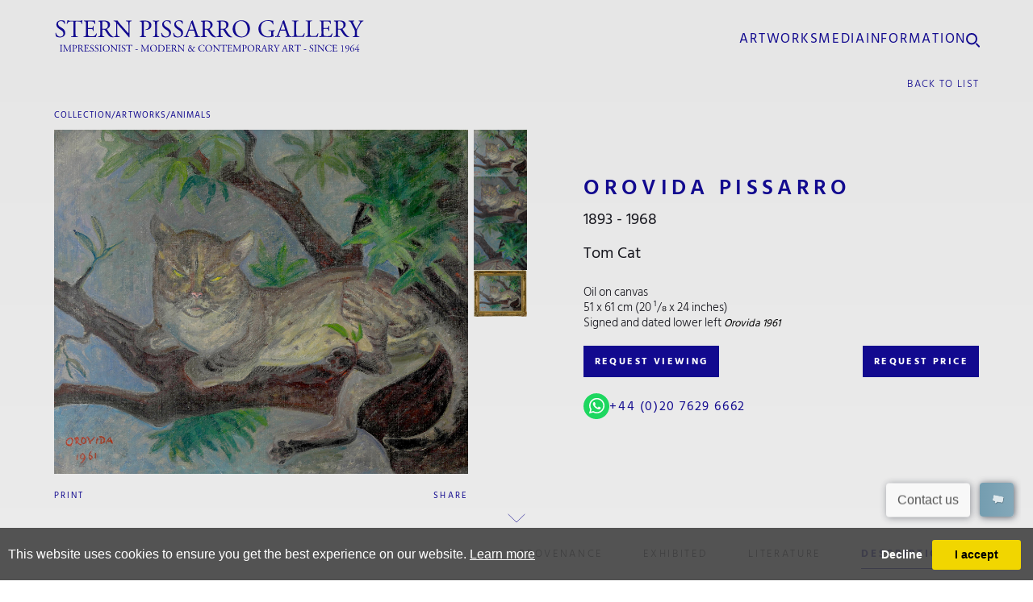

--- FILE ---
content_type: text/html; charset=utf-8
request_url: https://www.pissarro.art/artworksdetails/771601/17573/orovida-camille-pissarro-1893-1968
body_size: 22340
content:

<!DOCTYPE html>

<html lang="en" class="Menu HTMLContent ArtworkDetails inventory-detail-page                                                                                                                                                                                                                                                                                                                                                                                                                                                                                               ">
<head>
<title>Tom Cat - Orovida Pissarro (1893 - 1968) - Buy Original Art Online</title>
    <meta charset="UTF-8">
    <meta name="viewport" content="width=device-width, initial-scale=1.0, maximum-scale=1">
    <meta http-equiv="X-UA-Compatible" content="ie=edge">
    <meta name="format-detection" content="telephone=no">

        <link rel="canonical" href="https://www.pissarro.art/artworksdetails/771601/17573/orovida-camille-pissarro-1893-1968" /><meta name="description" content="Oil on canvas 51 x 61 cm (20 &sup1;/₈ x 24 inches) Signed and dated lower left&nbsp;Orovida 1961" /><meta property="og:title" content="Tom Cat - Orovida Pissarro (1893 - 1968) | Stern Pissarro Gallery" ><meta property="og:description" content="Oil on canvas 51 x 61 cm (20 &sup1;/₈ x 24 inches) Signed and dated lower left&nbsp;Orovida 1961" ><meta property="og:image" content="https://images.pissarro.art/magallery/SternMedia/Object/637338821288471360.jpg?width=620&a.sharpen=2&format=jpg&quality=75"><meta property="og:image:width" content="620"><meta property="og:image:height" content="516">

    <link id="linkFavIcon" rel="shortcut icon" type="image/x-icon" href="/Media/SternMedia/favicon.ico?v=638795581010000000" />

    <link rel="stylesheet" href="/styles/bootstrap-v4.3.1.min.css" async>
    <!-- Global site tag (gtag.js) - Google Analytics -->
    <script async src="https://www.googletagmanager.com/gtag/js?id=UA-49312722-1"></script>
    <script>
        var _localeLang = 'en'
    </script>

        <script>
            window.dataLayer = window.dataLayer || [];
            function gtag() { dataLayer.push(arguments); }
            gtag('js', new Date());

            gtag('config', 'UA-49312722-1');
            gtag('config', 'G-JWWT5SEFQN')
        </script>
    <link href="/Media/GeneralMedia/css/general.css?v=1.0" rel="stylesheet">
        <script src="/scripts/jquery-3.2.1.min.js"></script>
    <link rel="stylesheet" href="/ClientPlugins/Frontend/ASCarousel/ASCarousel.css?v=1.0">
<link rel="stylesheet" type="text/css" href="/ClientPlugins/Frontend/as-fullscreen/as.fullscreen.css">
    <link rel="stylesheet" href="/Media/SternMedia/Layout/v1/css/header.css?v=1.1">
<link rel="stylesheet" href="/Media/SternMedia/Layout/v1/css/footer.css?v=1.1">
<link rel="stylesheet" href="/Media/SternMedia/Layout/v1/css/main.min.css?v=1.1.6">
    <link rel="stylesheet" type="text/css" href="/Media/SternMedia/Layout/v1/css/viewinroom.css?v=1.0.3">
</head>
<body style="overflow-x: hidden">

    <div class="wrapper">
        <div class="header">



    <section class="menu-popup" data-menu="collection">
        <div class="popup-title-area">
            <div class="close-area">
                <div class="desktop-content">
                    <button type="button" class="close-btn">
                        close
                        <svg xmlns="http://www.w3.org/2000/svg" width="26" height="26" viewBox="0 0 26 26" fill="none">
                            <path d="M25 1L1 25" stroke="#120A8F" />
                            <path d="M1 1L25 25" stroke="#120A8F" />
                        </svg>
                    </button>
                </div>
                <div class="mobile-content">
                    <button type="button" class="close-btn">
                        <svg xmlns="http://www.w3.org/2000/svg" width="9" height="16" viewBox="0 0 9 16" fill="none">
                            <path d="M8 1L1 8L8 15" stroke="#120A8F" />
                        </svg>
                    </button>
                </div>
            </div>
            <h2 class="menu-title">Artworks</h2>
        </div>
        <div class="list-area">
                    <div class="menu-item">
                        <a href="/contemporary">
                            <img src="https://images.pissarro.art/magallery/SternMedia/SlidesShowMedia/638729937063094759_638729937063094760.jpg?width=400&height=500&mode=crop&scale=both&quality=100&format=webp" alt="image" class="w-100" />
                                <span class="title">post war &amp; contemporary</span>
                        </a>
                    </div>
                    <div class="menu-item">
                        <a href="/cp-descendants">
                            <img src="https://images.pissarro.art/magallery/SternMedia/SlidesShowMedia/638729937154677206_638729937154677207.jpg?width=400&height=500&mode=crop&scale=both&quality=100&format=webp" alt="image" class="w-100" />
                                <span class="title">camille pissarrro &amp; his descendants</span>
                        </a>
                    </div>
                    <div class="menu-item">
                        <a href="/impressionist-and-modern-paintings">
                            <img src="https://images.pissarro.art/magallery/SternMedia/SlidesShowMedia/638729937204707566_638729937204707567.jpg?width=400&height=500&mode=crop&scale=both&quality=100&format=webp" alt="image" class="w-100" />
                                <span class="title">impressionist &amp; MODERN</span>
                        </a>
                    </div>
                <div class="btns-area">
                    <a href="/artists" class="btn-item">artists list</a>
                    <a href="/browse-artworks" class="btn-item">other categories</a>
                </div>
                                </div>
    </section>



    <section class="menu-popup" data-menu="media">
        <div class="popup-title-area">
            <div class="close-area">
                <div class="desktop-content">
                    <button type="button" class="close-btn">
                        close
                        <svg xmlns="http://www.w3.org/2000/svg" width="26" height="26" viewBox="0 0 26 26" fill="none">
                            <path d="M25 1L1 25" stroke="#120A8F" />
                            <path d="M1 1L25 25" stroke="#120A8F" />
                        </svg>
                    </button>
                </div>
                <div class="mobile-content">
                    <button type="button" class="close-btn">
                        <svg xmlns="http://www.w3.org/2000/svg" width="9" height="16" viewBox="0 0 9 16" fill="none">
                            <path d="M8 1L1 8L8 15" stroke="#120A8F" />
                        </svg>
                    </button>
                </div>
            </div>
            <h2 class="menu-title">media</h2>
        </div>
        <div class="list-area">
                                <div class="menu-item">
                        <a href="/exhibitions">
                            <img src="https://images.pissarro.art/magallery/SternMedia/SlidesShowMedia/ex_25112024T85246.615.jpg?width=321&height=500&mode=crop&scale=both&quality=100&format=webp" alt="image" class="w-100" />
                                <span class="title">EXHIBITIONS</span>
                        </a>
                    </div>
                    <div class="menu-item">
                        <a href="/publications">
                            <img src="https://images.pissarro.art/magallery/SternMedia/SlidesShowMedia/pub_25112024T85246.660.jpg?width=321&height=500&mode=crop&scale=both&quality=100&format=webp" alt="image" class="w-100" />
                                <span class="title">publications</span>
                        </a>
                    </div>
                    <div class="menu-item">
                        <a href="/videos">
                            <img src="https://images.pissarro.art/magallery/SternMedia/SlidesShowMedia/video_25112024T85246.674.jpg?width=321&height=500&mode=crop&scale=both&quality=100&format=webp" alt="image" class="w-100" />
                                <span class="title">VIDEOS</span>
                        </a>
                    </div>
                    <div class="menu-item">
                        <a href="/news">
                            <img src="https://images.pissarro.art/magallery/SternMedia/SlidesShowMedia/news_25112024T85246.629.jpg?width=321&height=500&mode=crop&scale=both&quality=100&format=webp" alt="image" class="w-100" />
                                <span class="title">NEWS</span>
                        </a>
                    </div>
                    <div class="menu-item">
                        <a href="/press">
                            <img src="https://images.pissarro.art/magallery/SternMedia/SlidesShowMedia/press_25112024T85246.641.jpg?width=321&height=500&mode=crop&scale=both&quality=100&format=webp" alt="image" class="w-100" />
                                <span class="title">press</span>
                        </a>
                    </div>
                    </div>
    </section>



    <section class="menu-popup" data-menu="information">
        <div class="popup-title-area">
            <div class="close-area">
                <div class="desktop-content">
                    <button type="button" class="close-btn">
                        close
                        <svg xmlns="http://www.w3.org/2000/svg" width="26" height="26" viewBox="0 0 26 26" fill="none">
                            <path d="M25 1L1 25" stroke="#120A8F" />
                            <path d="M1 1L25 25" stroke="#120A8F" />
                        </svg>
                    </button>
                </div>
                <div class="mobile-content">
                    <button type="button" class="close-btn">
                        <svg xmlns="http://www.w3.org/2000/svg" width="9" height="16" viewBox="0 0 9 16" fill="none">
                            <path d="M8 1L1 8L8 15" stroke="#120A8F" />
                        </svg>
                    </button>
                </div>
            </div>
            <h2 class="menu-title">information</h2>
        </div>
        <div class="list-area">
                                            <div class="menu-item">
                        <a href="/expertise">
                            <img src="https://images.pissarro.art/magallery/SternMedia/SlidesShowMedia/ex_25112024T85626.377.jpg?width=400&height=500&mode=crop&scale=both&quality=100&format=webp" alt="image" class="w-100" />
                                <span class="title">EXPERTISE</span>
                        </a>
                    </div>
                    <div class="menu-item">
                        <a href="/consign">
                            <img src="https://images.pissarro.art/magallery/SternMedia/SlidesShowMedia/cons_25112024T85626.352.jpg?width=400&height=500&mode=crop&scale=both&quality=100&format=webp" alt="image" class="w-100" />
                                <span class="title">CONSIGNMENT</span>
                        </a>
                    </div>
                    <div class="menu-item">
                        <a href="/about">
                            <img src="https://images.pissarro.art/magallery/SternMedia/SlidesShowMedia/about_25112024T85626.338.jpg?width=400&height=500&mode=crop&scale=both&quality=100&format=webp" alt="image" class="w-100" />
                                <span class="title">ABOUT US</span>
                        </a>
                    </div>
                    <div class="menu-item">
                        <a href="/contact">
                            <img src="https://images.pissarro.art/magallery/SternMedia/SlidesShowMedia/contact_25112024T85626.365.jpg?width=400&height=500&mode=crop&scale=both&quality=100&format=webp" alt="image" class="w-100" />
                                <span class="title">CONTACT</span>
                        </a>
                    </div>
        </div>
    </section>


<header>
<button type="button" class="btn-menu-burger"><span>menu</span></button>
<div class="header-inner">
<div class="logo-area">
<a href="/" class="logo"><img src="/Media/SternMedia/Layout/v1/images/ui/logo.svg" alt="Home Art For Sale | Stern Pissarro Gallery. Established in 1964, Stern Pissarro Gallery is co-owned by David Stern and Lélia Pissarro, the great-granddaughter of Camille Pissarro. The gallery specialises in Impressionist, Modern and Contemporary art as well as Camille Pissarro and his descendants. The family business offers well-known internationally established artists that can be found in important museums worldwide. Over the past 50 years, we have been in a unique position to assist clients in building their own private art collections. We also deliver a research and authentication service for artworks attributed to several of Camille Pissarro’s descendants.
Located in St James’s, at the heart of the London art scene, the gallery has the strongest collection of Pissarro family works worldwide and lends extensively to world-class museums and institutions." class="img-fluid" /></a>
</div>
<div class="navigation-area">
<nav><ul class="menu-2119 "><li class="collection-nav-btn"><a href="javascript:;">Artworks<span class="menu-description"></span></a><div class="menu-wrapper"><button class="btn-menu-item" data-item="collection" type="button">Artworks</button></div></li><li class="media-nav-btn"><a href="javascript:;">Media<span class="menu-description"></span></a><div class="menu-wrapper"><button type="button" class="btn-menu-item" data-item="media">media</button></div></li><li class="info-nav-btn"><a href="javascript:;">Information<span class="menu-description"></span></a><div class="menu-wrapper"><button type="button" class="btn-menu-item" data-item="information">information</button></div></li></ul></nav>
<div class="header-actions">
<a href="javascript:;" title="Alert" class="temp-title action-item action-alert d-none"><svg xmlns="http://www.w3.org/2000/svg" width="18" height="18" viewBox="0 0 18 18" fill="none">
  <path d="M4.60199 4.98015C4.82793 2.72066 6.72924 1 9 1V1C11.2708 1 13.1721 2.72066 13.398 4.98015L13.6273 7.27306C13.7407 8.40702 14.1306 9.49585 14.7627 10.4441L15.4516 11.4774C15.8939 12.1408 16.115 12.4725 16.13 12.7451C16.1505 13.1181 15.9614 13.4714 15.6397 13.6612C15.4045 13.8 15.0059 13.8 14.2086 13.8H3.79138C2.9941 13.8 2.59546 13.8 2.3603 13.6612C2.03861 13.4714 1.84953 13.1181 1.87002 12.7451C1.885 12.4725 2.10613 12.1408 2.54838 11.4774L3.23729 10.4441C3.86943 9.49585 4.2593 8.40702 4.37269 7.27306L4.60199 4.98015Z" stroke="#120A8F" stroke-width="2"/>
  <path d="M7.45413 15.9035C7.54529 15.9885 7.74616 16.0637 8.02559 16.1173C8.30502 16.1709 8.64739 16.2 8.99961 16.2C9.35182 16.2 9.6942 16.1709 9.97363 16.1173C10.2531 16.0637 10.4539 15.9885 10.5451 15.9035" stroke="#120A8F" stroke-width="2" stroke-linecap="round"/>
</svg></a>
<a href="javascript:;" title="Search" class="temp-title action-item action-search">
<svg xmlns="http://www.w3.org/2000/svg" width="17" height="19" viewBox="0 0 17 19" fill="none">
  <ellipse cx="7" cy="8.20445" rx="6" ry="6.27964" stroke="#120A8F" stroke-width="2"/>
  <path d="M16 17.624L13 14.4841" stroke="#120A8F" stroke-width="2" stroke-linecap="round"/>
</svg></a>
</div>
</div>
</div>
</header>

<section class="search-popup">
    <div class="popup-header">
        <img src="/Media/SternMedia/Layout/v1/images/ui/logo.svg" alt="logo" class="img-fluid">
        <button type="button" class="btn-close-search">
            <svg xmlns="http://www.w3.org/2000/svg" width="26" height="26" viewBox="0 0 26 26" fill="none">
                <path d="M1 1L25 25" stroke="#120A8F" stroke-width="2" />
                <path d="M1 25L25 0.999998" stroke="#120A8F" stroke-width="2" />
            </svg>
        </button>
    </div>
    <div class="popup-content">
        <p class="popup-ttl">advanced search</p>
        <input type="text" name="advancedSearch" class="inp-search" placeholder="What are you looking for?" />
        <a href="/advanced-search" class="btn-search">search</a>
    </div>
</section>        </div>
        <div class="main">
            <div class="left">
            </div>
            <div class="center">


<input type="hidden" id="ArtworkID" value="771601" />
<section class="object-detail-section main-padding">
    <div class="page-navigations">
        <div class="nav-item">
            <a href="/inventory/17573">back to list</a>
        </div>
            </div>
    <div class="breadcrumbs-area">
            <p class="breadcrumb-txt">collection/artworks/<a href="/inventory/17573">Animals</a></p>
    </div>
    <div class="detail-area">
        <div class="img-area">
            <div class="mobile-content">
                    <p class="page-title">
Orovida Pissarro                    </p>
                        <p class="date">
1893 - 1968                        </p>
                <p class="title">Tom Cat</p>
            </div>
            <div class="inner">
                <div class="main-img zoom-main">
                    <img src="https://images.pissarro.art/magallery/SternMedia/Object/637338821288471360.jpg?width=2000&amp;height=2000&amp;mode=max&amp;scale=both&amp;quality=100&amp;format=jpg" class="w-100" alt="Tom Cat - Orovida Pissarro (1893 - 1968) | Stern Pissaero Gallery. Oil on canvas 51 x 61 cm (20 &amp;sup1;/₈ x 24 inches) Signed and dated lower left&amp;nbsp;Orovida 1961" />
                </div>
                <div class="mobile-content">
                    <div class="btns-area">
                        <a href="/PrintObjectPdf/index?objectID=771601" title="PDF Print Format" target="_blank">Print</a>
                        <a href="#" class="addthis_button share">Share</a>
                    </div>
                </div>
                <div class="additional-imgs">
                    <div class="carousel-container">
                        <div class="as-list-container">
                            <div class="list">
                                <button class="additional-img item">
                                    <img src="https://images.pissarro.art/magallery/SternMedia/Object/637338821288471360.jpg?width=2000&amp;height=2000&amp;mode=max&amp;scale=both&amp;quality=100&amp;format=jpg"
                                         alt="image" />
                                </button>
                                                                        <button type="button" class="additional-img item zoom-miniatures">
                                            <img src="https://images.pissarro.art/magallery/SternMedia/Object/637338821282241709.jpg?width=2000&amp;height=2000&amp;mode=max&amp;scale=both&amp;quality=100&amp;format=jpg" alt="image" />
                                        </button>
                                        <button type="button" class="additional-img item zoom-miniatures">
                                            <img src="https://images.pissarro.art/magallery/SternMedia/Object/637338821284121884.jpg?width=2000&amp;height=2000&amp;mode=max&amp;scale=both&amp;quality=100&amp;format=jpg" alt="image" />
                                        </button>
                                        <button type="button" class="additional-img item zoom-miniatures">
                                            <img src="https://images.pissarro.art/magallery/SternMedia/Object/637338821285821910.jpg?width=2000&amp;height=2000&amp;mode=max&amp;scale=both&amp;quality=100&amp;format=jpg" alt="image" />
                                        </button>
                            </div>
                        </div>
                    </div>
                </div>
            </div>
            <div class="desktop-content">
                <div class="btns-area">
                    <a href="/PrintObjectPdf/index?objectID=771601" title="PDF Print Format" target="_blank">Print</a>
                    <a href="#" class="addthis_button share">Share</a>
                </div>
            </div>
        </div>
        <div class="txt-area">
            <div class="desktop-content">
                    <p class="page-title">
Orovida Pissarro                    </p>
                        <p class="date">
1893 - 1968                        </p>
                <h1 class="title">Tom Cat</h1>
            </div>
                <div class="desc">Oil on canvas<br />
51 x 61 cm (20 &sup1;/₈ x 24 inches)<br />
Signed and dated lower left<em>&nbsp;Orovida 1961</em></div>
                                        <div class="action-btns">
                    <button class="action-btn" type="button" data-open="viewing">REQUEST VIEWING</button>
                    <button class="action-btn" type="button" data-open="price">REQUEST PRICE</button>
                </div>
                <div class="tel-area">
                    <a class="whatsapp" href="https://api.whatsapp.com/send?phone=4402076296662&amp;text= I am interested in Tom Cat, by Orovida Pissarro (https://www.pissarro.art/artworksdetails/771601/17573/orovida-camille-pissarro-1893-1968)" target="_blank"> <img src="/Media/SternMedia/Layout/v1/images/ui/WhatsApp.svg" alt="WhatsApp" /> </a>
                    <a href="tel:+44 (0)20 7629 6662">+44 (0)20 7629 6662</a>
                </div>
            
        </div>
        <section class="scroll-bottom-section">
            <button type="button" class="scroll-to">
                <svg xmlns="http://www.w3.org/2000/svg" width="34" height="18" viewBox="0 0 34 18" fill="none">
                    <path d="M1 1L17 17L33 1" stroke="#120A8F" />
                </svg>
            </button>
        </section>
    </div>
        <div class="info-area">
            <div class="img-area">
                <img src="https://images.pissarro.art/magallery/SternMedia/Object/637338821282241709.jpg?width=3000&height=2600&mode=max&scale=both&qlt=100" class="w-100" alt="main image" />
            </div>
            <div class="txt-area">
                <div class="tab-area">
                    <div class="tab-header-area">
                            <div class="tab-item">
                                <button type="button" class="btn-tab" data-tab="provenance">Provenance</button>
                            </div>
                                                    <div class="tab-item">
                                <button type="button" class="btn-tab" data-tab="exhibition">exhibited</button>
                            </div>
                                                    <div class="tab-item">
                                <button type="button" class="btn-tab" data-tab="literature">literature</button>
                            </div>
                                                    <div class="tab-item">
                                <button type="button" class="btn-tab" data-tab="description">description</button>
                            </div>
                    </div>
                    <div class="tab-content-area">
                            <div class="tab-content-item item" data-tab="provenance">
                                <div class="inner mobile-cropping-txt">
                                    Collection of Carel Weight<br />
Private collection, London
                                </div>
                                <button class="btn-show-txt d-none" type="button">read more</button>
                            </div>
                                                    <div class="tab-content-item item" data-tab="exhibition">
                                <div class="inner mobile-cropping-txt">
                                    London, New Grafton Gallery,&nbsp;<em>Orovida Pissarro and her Ancestors: Lucien &amp; Camille</em>, 21st September-19th October 1977, no. 25
                                </div>
                                <button class="btn-show-txt d-none" type="button">read more</button>
                            </div>
                                                    <div class="tab-content-item item" data-tab="literature">
                                <div class="inner mobile-cropping-txt">
                                    K L Erickson,<em>&nbsp;Orovida Pissarro: Painter and Print-Maker with A Catalogue Raisonné of Paintings</em>, (doctoral thesis), Oxford, 1992, Appendices, no. 201 (illustrated)
                                </div>
                                <button class="btn-show-txt d-none" type="button">read more</button>
                            </div>
                                                    <div class="tab-content-item item" data-tab="description">
                                <div class="inner mobile-cropping-txt">
                                    This <a href="https://www.pissarro.art/artistdetails/231909/orovida-pissarro" target="_blank">original painting by Orovida Pissarro</a> is available for immediate purchase.&nbsp;<br />
&nbsp;
                                </div>
                                <button class="btn-show-txt d-none" type="button">read more</button>
                            </div>
                    </div>
                </div>
            </div>
            <section class="scroll-bottom-section">
                <a href="/artistdetails/231909/orovida-pissarro" class="artist-link">view other works by Orovida Pissarro</a>
                <button type="button" class="scroll-to">
                    <svg xmlns="http://www.w3.org/2000/svg" width="34" height="18" viewBox="0 0 34 18" fill="none">
                        <path d="M1 1L17 17L33 1" stroke="#120A8F" />
                    </svg>
                </button>
            </section>
        </div>
            <div class="biography-section" data-section="biography">
            <div class="txt-area item">
                    <p class="name desktop-content">Orovida Pissarro</p>
                <p class="txt-bio-title desktop-content">biography</p>
                <div class="txt-bio mobile-cropping-txt">
                    Orovida Camille Pissarro, Lucien and Esther Pissarro’s only child, was the first woman in the Pissarro family as well as the first of her generation to become an artist. Born in Epping, England in 1893, she lived and worked predominantly in London where she became a prominent member of several British arts clubs and societies.<br><br>She first learned to paint in the Impressionist style of her father, but after a brief period of formal study with Walter Sickert in 1913 she renounced formal art schooling. Throughout her career, Orovida always remained outside of any mainstream British art movements. Much to Lucien's disappointment she soon turned away from naturalistic painting and developed her own unusual style combining elements of Japanese, Chinese, Persian and Indian art. Her rejection of Impressionism, which for the Pissarro family had become a way of life, together with the simultaneous decision to drop her famous last name and simply use Orovida as a ‘nom de peintre’, reflected a deep desire for independence and distance from the weight of the family legacy.<br><br>Orovida's most distinctive and notable works were produced from the period of 1919 to 1939 using her own homemade egg tempera applied in thin, delicate washes to silk, linen or paper and sometimes embellished with brocade borders. These elegant and richly decorative works generally depict Eastern, Asian and African subjects, such as Mongolian horse-riders, tribal dancers and Persian princes, often engaged in dancing or hunting rituals.<br><br>The second half of Orovida's painting career, however, is marked by a sudden and dramatic change in style and subject matter. Due to the outbreak of the Second World War, there was a shortage in eggs which led Orovida to take up oil painting. This change in medium led her to embrace contemporary subjects from everyday life, thus returning to a more naturalistic style. Orovida was a gifted printmaker and worked with etching, engraving and lithography. Also an accomplished draughtsman, Orovida would observe animals at the London Zoo which she then juxtaposed with images of the local people of the countries they originally inhabited. Throughout her career she created many etchings of which both the British and the Ashmolean Museum in Oxford have a large collection.<br><br>The journey of Orovida’s career serves as a symbolic illustration of her relationship with her heritage. Her attempt to break away from tradition to find her own voice, only to return to her roots is apparent throughout her body of work which is emboldened by this journey. Towards the end of her life she was instrumental in developing the Pissarro family archive, established by her parents at the Ashmolean Museum in Oxford. Besides the Ashmolean museum her works can be found in many public collections throughout the UK. Orovida sadly never married or had children.
                </div>
                <button class="btn-show-txt d-none" type="button">read more</button>
            </div>
            <div class="img-area">
                    <p class="name mobile-content">Orovida Pissarro</p>
                <p class="txt-bio-title mobile-content">biography</p>
                    <img alt="artist" class="w-100" loading="lazy" src="/Media/SternMedia/Artists/ArtistImage/orovida-cammile-pissarro_2022025T125949.267_638756531892689237.jpg?width=1500&height=2000&mode=max&scale=both&quality=100" />
            </div>
        </div>
            <div class="also-like-area">
            <p class="section-title">you may also like</p>
            <div class="carousel-container">
                <div class="as-list-container">
                    <div class="list">
                            <div class="item">
                                    <div class="img-area">
                                        <a href="/artworksdetails/768619/17573/tiger-in-cave">
                                            <img src="https://images.pissarro.art/magallery/SternMedia/Object/p1961tigercr.jpg?width=1500&height=1500&quality=100&mode=max&scale=both" class="w-100" alt="Tiger in cave - Orovida Pissarro (1893 - 1968)" />
                                        </a>
                                    </div>
                                                                    <div class="txt-area">
                                            <a href="/artworksdetails/768619/17573/tiger-in-cave" class="artist-name">
Orovida Pissarro                                            </a>
                                                <p class="artist-date">
1893 - 1968                                                </p>
                                                                                    <h2 class="title">Tiger in cave</h2>

                                        <div class="desc">
Etching                                                                                            <br />
                                            10 x 15 cm (3.94 x 5.91 inches)                                        </div>
                                    </div>
                            </div>
                            <div class="item">
                                    <div class="img-area">
                                        <a href="/artworksdetails/768731/17573/father-daughter-and-horse">
                                            <img src="https://images.pissarro.art/magallery/SternMedia/Object/637806977250124217.jpg?width=1500&height=1500&quality=100&mode=max&scale=both" class="w-100" alt="Father, Daughter and Horse - Orovida Pissarro (1893 - 1968)" />
                                        </a>
                                    </div>
                                                                    <div class="txt-area">
                                            <a href="/artworksdetails/768731/17573/father-daughter-and-horse" class="artist-name">
Orovida Pissarro                                            </a>
                                                <p class="artist-date">
1893 - 1968                                                </p>
                                                                                    <h2 class="title">Father, Daughter and Horse</h2>

                                        <div class="desc">
Oil on canvas                                                                                            <br />
                                            60 x 73 cm (23.62 x 28.74 inches)                                        </div>
                                    </div>
                            </div>
                            <div class="item">
                                    <div class="img-area">
                                        <a href="/artworksdetails/771603/17573/nylons-and-bric-a-brac">
                                            <img src="https://images.pissarro.art/magallery/SternMedia/Object/637807024339879338.jpg?width=1500&height=1500&quality=100&mode=max&scale=both" class="w-100" alt="Nylons and Bric-a-Brac - Orovida Pissarro (1893 - 1968)" />
                                        </a>
                                    </div>
                                                                    <div class="txt-area">
                                            <a href="/artworksdetails/771603/17573/nylons-and-bric-a-brac" class="artist-name">
Orovida Pissarro                                            </a>
                                                <p class="artist-date">
1893 - 1968                                                </p>
                                                                                    <h2 class="title">Nylons and Bric-a-Brac</h2>

                                        <div class="desc">
Oil on canvas                                                                                            <br />
                                            73 x 60 cm (28 <span>³/₄</span> x 23 <span>⁵/₈</span> inches)                                        </div>
                                    </div>
                            </div>
                            <div class="item">
                                    <div class="img-area">
                                        <a href="/artworksdetails/768557/17573/the-monkey-killer">
                                            <img src="https://images.pissarro.art/magallery/SternMedia/Object/636594902262406332.jpg?width=1500&height=1500&quality=100&mode=max&scale=both" class="w-100" alt="The Monkey Killer - Orovida Pissarro (1893 - 1968)" />
                                        </a>
                                    </div>
                                                                    <div class="txt-area">
                                            <a href="/artworksdetails/768557/17573/the-monkey-killer" class="artist-name">
Orovida Pissarro                                            </a>
                                                <p class="artist-date">
1893 - 1968                                                </p>
                                                                                    <h2 class="title">The Monkey Killer</h2>

                                        <div class="desc">
Oil on canvas                                                                                            <br />
                                            76 x 101 cm (29.92 x 39.76 inches)                                        </div>
                                    </div>
                            </div>
                            <div class="item">
                                    <div class="img-area">
                                        <a href="/artworksdetails/771618/17573/laying-the-ghost">
                                            <img src="https://images.pissarro.art/magallery/SternMedia/Object/637941767073873925.jpg?width=1500&height=1500&quality=100&mode=max&scale=both" class="w-100" alt="Laying the Ghost - Orovida Pissarro (1893 - 1968)" />
                                        </a>
                                    </div>
                                                                    <div class="txt-area">
                                            <a href="/artworksdetails/771618/17573/laying-the-ghost" class="artist-name">
Orovida Pissarro                                            </a>
                                                <p class="artist-date">
1893 - 1968                                                </p>
                                                                                    <h2 class="title">Laying the Ghost</h2>

                                        <div class="desc">
Etching                                                                                            <br />
                                            39 x 26.3 cm (15.35 x 10.35 inches)                                        </div>
                                    </div>
                            </div>
                            <div class="item">
                                    <div class="img-area">
                                        <a href="/artworksdetails/768483/17573/exercising-ponies">
                                            <img src="https://images.pissarro.art/magallery/SternMedia/Object/637318009276092355.jpg?width=1500&height=1500&quality=100&mode=max&scale=both" class="w-100" alt="Exercising Ponies - Orovida Pissarro (1893 - 1968)" />
                                        </a>
                                    </div>
                                                                    <div class="txt-area">
                                            <a href="/artworksdetails/768483/17573/exercising-ponies" class="artist-name">
Orovida Pissarro                                            </a>
                                                <p class="artist-date">
1893 - 1968                                                </p>
                                                                                    <h2 class="title">Exercising Ponies</h2>

                                        <div class="desc">
Oil on board                                                                                            <br />
                                            101.5 x 76 cm (39.96 x 29.92 inches)                                        </div>
                                    </div>
                            </div>
                    </div>
                </div>
            </div>
        </div>
</section>
<section class="general-popup contact-for-object">
    <div class="mobile-content">
        <div class="popup-header">
            <div class="logo-area"><img alt="logo" class="img-fluid" src="/Media/SternMedia/Layout/v1/images/ui/logo.svg"></div>
        </div>
    </div>
    <form method="post" id="contactDealerForObjectForm" class="form-group contactFormForArtwork">
        <a class="pop-up-close" href="javascript:;">
            <svg xmlns="http://www.w3.org/2000/svg" width="28" height="28" viewBox="0 0 28 28" fill="none">
                <path d="M26 2L2 26" stroke="#120A8F" stroke-width="2" stroke-linecap="square" stroke-linejoin="round" />
                <path d="M2 2L26 26" stroke="#120A8F" stroke-width="2" stroke-linecap="square" stroke-linejoin="round" />
            </svg>
        </a>
        <div class="inner">
            <h2 class="pop-up-title">
                Tom Cat
            </h2>


<div class="form-private">
    <div class="area-form contact-dealer">
        <div class="custom-input-field fld-name">
            <input data-val="true" data-val-length="This field must have minimum 3 and maximum 50 characters" data-val-length-max="50" data-val-length-min="3" data-val-required="Please enter your name" id="UserName" name="UserName" placeholder="Name *" type="text" value="" />
        </div>
        <div class="custom-input-field fld-mail">
            <input data-val="true" data-val-email="The email address you entered is invalid" data-val-required="This field is required" id="Email" name="Email" placeholder="Email *" type="text" value="" />
        </div>
        <div class="custom-input-field fld-phone">
            <input id="Phone" name="Phone" placeholder="Phone" type="text" value="" />
        </div>
        <div class="custom-input-field fld-country">
            <select class="text-center enquire_hide" id="Country" name="Country"><option selected="selected" value="">Country</option>
<option value="Afghanistan">Afghanistan</option>
<option value="Albania ">Albania </option>
<option value="Algeria ">Algeria </option>
<option value="American Samoa ">American Samoa </option>
<option value="Andorra ">Andorra </option>
<option value="Angola ">Angola </option>
<option value="Anguilla ">Anguilla </option>
<option value="Antarctica ">Antarctica </option>
<option value="Antigua and Barbuda ">Antigua and Barbuda </option>
<option value="Argentina">Argentina</option>
<option value="Armenia ">Armenia </option>
<option value="Aruba ">Aruba </option>
<option value="Australia">Australia</option>
<option value="Austria">Austria</option>
<option value="Azerbaijan ">Azerbaijan </option>
<option value="Bahamas">Bahamas</option>
<option value="Bahrain ">Bahrain </option>
<option value="Bangladesh ">Bangladesh </option>
<option value="Barbados ">Barbados </option>
<option value="Belarus ">Belarus </option>
<option value="Belgium">Belgium</option>
<option value="Belize">Belize</option>
<option value="Benin">Benin</option>
<option value="Bermuda ">Bermuda </option>
<option value="Bhutan ">Bhutan </option>
<option value="Bolivia">Bolivia</option>
<option value="Bosnia and Herzegovina ">Bosnia and Herzegovina </option>
<option value="Botswana">Botswana</option>
<option value="Bouvet Island ">Bouvet Island </option>
<option value="Brazil">Brazil</option>
<option value="Brunei ">Brunei </option>
<option value="Bulgaria">Bulgaria</option>
<option value="Burkina Faso ">Burkina Faso </option>
<option value="Burundi ">Burundi </option>
<option value="Cambodia ">Cambodia </option>
<option value="Cameroon ">Cameroon </option>
<option value="Canada">Canada</option>
<option value="Cape Verde ">Cape Verde </option>
<option value="Cayman Islands ">Cayman Islands </option>
<option value="Central African Republic ">Central African Republic </option>
<option value="Chad">Chad</option>
<option value="Chile">Chile</option>
<option value="China">China</option>
<option value="Christmas Island ">Christmas Island </option>
<option value="Cocos (Keeling) Islands ">Cocos (Keeling) Islands </option>
<option value="Colombia ">Colombia </option>
<option value="Comoros ">Comoros </option>
<option value="Congo ">Congo </option>
<option value="Congo (DRC) ">Congo (DRC) </option>
<option value="Cook Islands ">Cook Islands </option>
<option value="Costa Rica">Costa Rica</option>
<option value="Côte d&#39;Ivoire ">C&#244;te d&#39;Ivoire </option>
<option value="Croatia ">Croatia </option>
<option value="Cuba">Cuba</option>
<option value="Cyprus ">Cyprus </option>
<option value="Czech Republic">Czech Republic</option>
<option value="Denmark">Denmark</option>
<option value="Djibouti ">Djibouti </option>
<option value="Dominica ">Dominica </option>
<option value="Dominican Republic ">Dominican Republic </option>
<option value="Ecuador">Ecuador</option>
<option value="Egypt">Egypt</option>
<option value="El Salvador ">El Salvador </option>
<option value="Equatorial Guinea ">Equatorial Guinea </option>
<option value="Eritrea ">Eritrea </option>
<option value="Estonia ">Estonia </option>
<option value="Ethiopia">Ethiopia</option>
<option value="Falkland Islands (Islas Malvinas) ">Falkland Islands (Islas Malvinas) </option>
<option value="Faroe Islands ">Faroe Islands </option>
<option value="Fiji Islands ">Fiji Islands </option>
<option value="Finland">Finland</option>
<option value="France">France</option>
<option value="French Guiana ">French Guiana </option>
<option value="French Polynesia ">French Polynesia </option>
<option value="French Southern and Antarctic Lands ">French Southern and Antarctic Lands </option>
<option value="Gabon ">Gabon </option>
<option value="Gambia">Gambia</option>
<option value="Georgia ">Georgia </option>
<option value="Germany">Germany</option>
<option value="Ghana">Ghana</option>
<option value="Gibraltar ">Gibraltar </option>
<option value="Greece">Greece</option>
<option value="Greenland">Greenland</option>
<option value="Grenada">Grenada</option>
<option value="Guadeloupe ">Guadeloupe </option>
<option value="Guam ">Guam </option>
<option value="Guatemala">Guatemala</option>
<option value="Guernsey">Guernsey</option>
<option value="Guinea">Guinea</option>
<option value="Guinea-Bissau ">Guinea-Bissau </option>
<option value="Guyana ">Guyana </option>
<option value="Haiti ">Haiti </option>
<option value="Heard Island and McDonald Islands ">Heard Island and McDonald Islands </option>
<option value="Honduras ">Honduras </option>
<option value="Hong Kong SAR ">Hong Kong SAR </option>
<option value="Hungary">Hungary</option>
<option value="Iceland">Iceland</option>
<option value="India">India</option>
<option value="Indonesia">Indonesia</option>
<option value="Iran">Iran</option>
<option value="Iraq ">Iraq </option>
<option value="Ireland">Ireland</option>
<option value="Israel">Israel</option>
<option value="Italy">Italy</option>
<option value="Jamaica">Jamaica</option>
<option value="Japan">Japan</option>
<option value="Jersey">Jersey</option>
<option value="Jordan">Jordan</option>
<option value="Kazakhstan ">Kazakhstan </option>
<option value="Kenya">Kenya</option>
<option value="Kiribati ">Kiribati </option>
<option value="Korea">Korea</option>
<option value="Kuwait ">Kuwait </option>
<option value="Kyrgyzstan ">Kyrgyzstan </option>
<option value="Laos ">Laos </option>
<option value="Latvia ">Latvia </option>
<option value="Lebanon">Lebanon</option>
<option value="Lesotho ">Lesotho </option>
<option value="Liberia ">Liberia </option>
<option value="Libye">Libye</option>
<option value="Liechtenstein">Liechtenstein</option>
<option value="Lithuania ">Lithuania </option>
<option value="Luxembourg">Luxembourg</option>
<option value="Macau SAR ">Macau SAR </option>
<option value="Macedonia, Former Yugoslav Republic of ">Macedonia, Former Yugoslav Republic of </option>
<option value="Madagascar ">Madagascar </option>
<option value="Malawi">Malawi</option>
<option value="Malaysia ">Malaysia </option>
<option value="Maldives ">Maldives </option>
<option value="Mali">Mali</option>
<option value="Malta">Malta</option>
<option value="Marshall Islands ">Marshall Islands </option>
<option value="Martinique">Martinique</option>
<option value="Mauritania">Mauritania</option>
<option value="Mauritius ">Mauritius </option>
<option value="Mayotte ">Mayotte </option>
<option value="Mexico">Mexico</option>
<option value="Micronesia ">Micronesia </option>
<option value="Moldova ">Moldova </option>
<option value="Monaco">Monaco</option>
<option value="Mongolia">Mongolia</option>
<option value="Montenegro ">Montenegro </option>
<option value="Montserrat ">Montserrat </option>
<option value="Morocco">Morocco</option>
<option value="Mozambique ">Mozambique </option>
<option value="Myanmar ">Myanmar </option>
<option value="Namibia">Namibia</option>
<option value="Nauru ">Nauru </option>
<option value="Nepal">Nepal</option>
<option value="Netherlands">Netherlands</option>
<option value="Netherlands Antilles ">Netherlands Antilles </option>
<option value="New Caledonia ">New Caledonia </option>
<option value="New Zealand">New Zealand</option>
<option value="Nicaragua ">Nicaragua </option>
<option value="Niger">Niger</option>
<option value="Nigeria ">Nigeria </option>
<option value="Niue ">Niue </option>
<option value="Norfolk Island ">Norfolk Island </option>
<option value="Northern Mariana Islands ">Northern Mariana Islands </option>
<option value="Norway">Norway</option>
<option value="Oman ">Oman </option>
<option value="Pakistan ">Pakistan </option>
<option value="Palau ">Palau </option>
<option value="Panama ">Panama </option>
<option value="Papua New Guinea ">Papua New Guinea </option>
<option value="Paraguay ">Paraguay </option>
<option value="Peru">Peru</option>
<option value="Philippines ">Philippines </option>
<option value="Pitcairn Islands ">Pitcairn Islands </option>
<option value="Poland">Poland</option>
<option value="Portugal">Portugal</option>
<option value="Puerto Rico ">Puerto Rico </option>
<option value="Qatar">Qatar</option>
<option value="Reunion ">Reunion </option>
<option value="Romania ">Romania </option>
<option value="Russia">Russia</option>
<option value="Rwanda ">Rwanda </option>
<option value="Samoa ">Samoa </option>
<option value="San Marino ">San Marino </option>
<option value="Sao Tome and Principe ">Sao Tome and Principe </option>
<option value="Saudi Arabia ">Saudi Arabia </option>
<option value="Senegal">Senegal</option>
<option value="Serbia">Serbia</option>
<option value="Seychelles">Seychelles</option>
<option value="Sierra Leone ">Sierra Leone </option>
<option value="Singapore ">Singapore </option>
<option value="Slovakia">Slovakia</option>
<option value="Slovenia ">Slovenia </option>
<option value="Solomon Islands ">Solomon Islands </option>
<option value="Somalia ">Somalia </option>
<option value="South Africa">South Africa</option>
<option value="South Georgia and the South Sandwich Islands ">South Georgia and the South Sandwich Islands </option>
<option value="Spain">Spain</option>
<option value="Sri Lanka ">Sri Lanka </option>
<option value="St. Helena ">St. Helena </option>
<option value="St. Kitts And Nevis ">St. Kitts And Nevis </option>
<option value="St. Lucia ">St. Lucia </option>
<option value="St. Pierre and Miquelon ">St. Pierre and Miquelon </option>
<option value="St. Vincent and the Grenadines ">St. Vincent and the Grenadines </option>
<option value="Suriname ">Suriname </option>
<option value="Svalbard and Jan Mayen Islands ">Svalbard and Jan Mayen Islands </option>
<option value="Swaziland ">Swaziland </option>
<option value="Sweden">Sweden</option>
<option value="Switzerland">Switzerland</option>
<option value="Syria ">Syria </option>
<option value="Taiwan ">Taiwan </option>
<option value="Tajikistan ">Tajikistan </option>
<option value="Tanzania">Tanzania</option>
<option value="Thailand">Thailand</option>
<option value="Timor-Leste ">Timor-Leste </option>
<option value="Togo">Togo</option>
<option value="Tokelau ">Tokelau </option>
<option value="Tonga ">Tonga </option>
<option value="Trinidad and Tobago ">Trinidad and Tobago </option>
<option value="Tunisia">Tunisia</option>
<option value="Turkey">Turkey</option>
<option value="Turkmenistan ">Turkmenistan </option>
<option value="Turks and Caicos Islands ">Turks and Caicos Islands </option>
<option value="Tuvalu ">Tuvalu </option>
<option value="Uganda">Uganda</option>
<option value="Ukraine ">Ukraine </option>
<option value="United Arab Emirates ">United Arab Emirates </option>
<option value="United Kingdom">United Kingdom</option>
<option value="United States">United States</option>
<option value="Uruguay ">Uruguay </option>
<option value="Uzbekistan ">Uzbekistan </option>
<option value="Vanuatu ">Vanuatu </option>
<option value="Vatican City ">Vatican City </option>
<option value="Venezuela">Venezuela</option>
<option value="Vietnam">Vietnam</option>
<option value="Virgin Islands ">Virgin Islands </option>
<option value="Virgin Islands, British ">Virgin Islands, British </option>
<option value="Wallis and Futuna ">Wallis and Futuna </option>
<option value="Western Sahara ">Western Sahara </option>
<option value="Yemen">Yemen</option>
<option value="Zaire">Zaire</option>
<option value="Zambia">Zambia</option>
<option value="Zimbabwe">Zimbabwe</option>
</select>
        </div>
        <div class="custom-input-field fld-date">
            <input id="PreferredDate" name="PreferredDate" placeholder="Preferred date/time" type="text" value="" />
        </div>
        <div class="custom-input-field fld-comment">
						<textarea cols="20" id="Comment" name="Comment" placeholder="Comment" rows="2" data-symbol="_"></textarea>
        </div>
    </div>
    <div class="invisible-recaptcha g-recaptcha" data-callback="submitContactForm" data-site-key="6LeUnzQUAAAAABmwbGN5-XRPrukNJCOyutJhM6a_" data-size="invisible" data-widget-key="contactUsRecaptcha" id="contactusgr">&nbsp;</div>
    <div class="btn-area">
        <button id="btnSubmitContactFormForArtwork" type="button">send</button>
    </div>

    <div class="successMessageContainer" style="display:none;">
        <label>Success:</label>
        <div class="successMessage"></div>
    </div>
</div>
        </div>
    </form>
</section>



            </div>
            <div class="right">
            </div>
        </div>
        <div class="footer">
<section class="site-loader"><span class="loader"></span></section>

<footer>
    <div class="footer-inner main-padding">
        <div class="subscribe-area">
            <p class="section-title">subscribe to our newsletter</p>

            <div id="mc_embed_signup">
                <form action="//pissarro.us2.list-manage.com/subscribe/post?u=a001d0827a090dc9b8e48c7d7&amp;id=7980da9e34" class="validate" id="mc-embedded-subscribe-form" method="post" name="mc-embedded-subscribe-form" novalidate="" target="_blank">
                    <div id="mc_embed_signup_scroll">
                        <div class="mc-field-group"><input id="mce-FNAME" name="FNAME" placeholder="First name" type="text" value="" /></div>

                        <div class="mc-field-group"><input id="mce-LNAME" name="LNAME" placeholder="Last name" type="text" value="" /></div>

                        <div class="mc-field-group"><input class="required email" id="mce-EMAIL" name="EMAIL" placeholder="Email *" type="email" value="" /></div>

                        <div class="clear" id="mce-responses">
                            <div class="response" id="mce-error-response" style="display:none">&nbsp;</div>

                            <div class="response" id="mce-success-response" style="display:none">&nbsp;</div>
                        </div>
                        <!-- real people should not fill this in and expect good things - do not remove this or risk form bot signups-->

                        <div aria-hidden="true" style="position: absolute; left: -5000px;"><input name="b_a001d0827a090dc9b8e48c7d7_7980da9e34" tabindex="-1" type="text" value="" /></div>

                        <div class="clear subscribe-btn-area"><input class="button" id="mc-embedded-subscribe" name="subscribe" type="submit" value="Subscribe" /></div>
                    </div>
                </form>
            </div>
        </div>

        <div class="footer-content-area">
            <div class="footer-content-inner">
                <div class="content-item address-item">
                    <button class="content-title" type="button">STERN PISSARRO GALLERY</button>

                    <div class="txt active">
                        66 St. James&rsquo;s Street London SW1A 1NE<br class="mobile-content" />
                        United Kingdom<br />
                        <br />
                        Monday - Friday: 10.00am - 6.00pm<br />
                        Saturday: 10.00am - 5.00pm<br />
                        <br />
                        Tel: <a class="btn-tel" href="tel:+44 (0)20 7629 6662">+44 (0)20 7629 6662</a><br />
                        Email: <a class="btn-mail" href="mailto:stern@pissarro.com">stern@pissarro.com</a>
                    </div>
                </div>

                <div class="content-item categories-item">
                    <button class="content-title" type="button">categories</button>

                    <div class="txt">
                        <div class="cat-list">
                            <div class="list-item"><a href="/impressionist-and-modern-paintings">Impressionist &amp; Modern</a> <a href="/contemporary">Contemporary</a> <a href="/19thcentury">19th Century</a> <a href="/artists">Artists</a> <a href="/under-5000">Under &pound;5,000</a> <a href="/schoolofparis">School of Paris</a> <a href="/abstract">Abstract</a> <a href="/snowscenes">Snow Scenes</a> <a href="/riverscenes">River Scenes</a></div>

                            <div class="list-item"><a href="/landscape">Landscapes</a> <a href="/townscenes">Town Scenes</a> <a href="/ceramics">Ceramics</a> <a href="/stilllife">Still Life</a> <a href="/cubist">Cubist</a> <a href="/portraits">Portraits</a> <a href="/nudes">Nudes</a> <a href="/animals">Animals</a></div>
                        </div>
                    </div>
                </div>

                <div class="content-item camille-categories-item">
                    <button class="content-title" type="button">camille pissarro and his descendants</button>

                    <div class="txt">
                        <div class="cat-list">
                            <div class="list-item"><a href="/artistdetails/231903/camille-pissarro">Pissarro, Camille</a> <a href="/artistdetails/231906/felix-pissarro">Pissarro, F&eacute;lix</a> <a href="/artistdetails/231905/georges-manzana-pissarro">Pissarro, Georges Manzana</a> <a href="/artistdetails/231910/claude-pissarro">Pissarro, H. Claude</a> <a href="/artistdetails/231916/hugues-pissarro-dit-pomie">Pissarro, Hugues dit Pomi&eacute;</a> <a href="/artistdetails/231915/lelia-pissarro-early-figurative">Pissarro, L&eacute;lia (Early Figurative)</a> <a href="/artistdetails/231914/lelia-pissarro-contemporary">Pissarro, L&eacute;lia (Contemporary)</a> <a href="/artistdetails/231867/lyora-pissarro">Pissarro, Lyora</a> <a href="/artistdetails/231904/lucien-pissarro">Pissarro, Lucien</a></div>

                            <div class="list-item"><a href="/artistdetails/231907/ludovic-rodo-pissarro">Pissarro, Ludovic-Rodo</a> <a href="/artistdetails/231909/orovida-camille-pissarro">Pissarro, Orovida Camille</a> <a href="/artistdetails/231908/paulemile-pissarro">Pissarro, Paul&eacute;mile</a> <a href="/artistdetails/231911/yvon-vey-pissarro">Pissarro, Yvon (Vey)</a></div>
                        </div>
                    </div>
                </div>
            </div>

            <div class="footer-bottom-content">
                <a class="lnk-tslad" href="http://www.slad.org.uk/" target="_blank"><img alt="The Society of london art dealers" class="img-area" src="https://images.pissarro.art/magallery/SternMedia/Layout/v1/images/ui/TSLAD.png?width=115&amp;height=120&amp;mode=max&amp;scale=both&amp;qlt=100" /> </a>

                <p class="footer-bottom-txt">This site contains images of work protected by copyright. We do not consent to reproduction or use of any images without our consent including for the purposes of AI training</p>

                <div class="policies-area">
                    <div class="policies-inner">
                        <div class="policy-item"><button class="policy-btn" data-popup="cookie" type="button">Cookie Policy</button></div>
                        <span class="circle"> . </span>

                        <div class="policy-item"><button class="policy-btn" data-popup="privacy" type="button">Privacy policy</button></div>
                    </div>

                    <div class="designed-area">
                        <p class="designed-txt">Designed and powered by <a href="https://masterart.com/en/" target="_blank">MasterArt</a></p>
                    </div>
                </div>
            </div>
        </div>
    </div>
</footer>

<section class="general-popup policy" data-policy="cookie">
    <div class="mobile-content">
        <div class="popup-header">
            <div class="logo-area"><img alt="logo" class="img-fluid" src="/Media/SternMedia/Layout/v1/images/ui/logo.svg" /></div>
        </div>
    </div>

    <div class="content-area">
        <button class="pop-up-close" type="button"><svg fill="none" height="28" viewbox="0 0 28 28" width="28" xmlns="http://www.w3.org/2000/svg"> <path d="M26 2L2 26" stroke="#120A8F" stroke-linecap="square" stroke-linejoin="round" stroke-width="2"></path> <path d="M2 2L26 26" stroke="#120A8F" stroke-linecap="square" stroke-linejoin="round" stroke-width="2"></path> </svg></button>

        <h3 class="policy-title">COOKIE POLICY</h3>

        <div class="policy-content">

            <p class="policy-txt"><span class="ttl">Essential Cookies - </span> The site owner has indicated that these are essential to the running of the site.</p>

            <p class="policy-txt"><span class="ttl">Cookie Guard - </span> This cookie is essential for storing the status of your cookie choices whilst using this site.</p>
            
            <p class="policy-txt"><span class="ttl">ASP.NET Session - </span> This cookie is used to track important logical information for the smooth operation of the site</p>
           
            <p class="policy-txt"><span class="ttl">ASP.NET User Roles - </span> This cookie is used to store information about authenticated user roles</p>
        
            <p class="policy-txt"><span class="ttl">Non-Essential Cookies - </span> The site owner has approved these cookies but you may turn them off.</p>

            <p class="policy-txt"><span class="ttl">Facebook - </span> Facebook uses cookies to track the sites you visit.</p>

            <p class="policy-txt"><span class="ttl">Twitter - </span> Twitter uses cookies to maintain widgets.</p>

            <p class="policy-txt"><span class="ttl">AddToAny - </span> AddToAny does not directly set cookies. However, third-party services like Facebook, Twitter, and others may set cookies when you share content via their platforms. These cookies may track user interactions for analytics and personalization purposes. Disabling cookies will prevent social sharing functionality.</p>
           
            <p class="policy-txt"><span class="ttl">Google Analytics - </span> These cookies are used to collect information about how visitors use our site. We use the information to compile reports and to help us improve the site. The cookies collect information in an anonymous form, including the number of visitors to the site, where visitors have come to the site from and the pages they visited.</p>

            <p class="policy-txt"><span class="ttl">Recently Viewed Artworks - </span> This cookie is used to store information about your recently viewed artworks.</p>

        </div>
    </div>
</section> 

<section class="general-popup policy" data-policy="privacy">
    <div class="mobile-content">
        <div class="popup-header">
            <div class="logo-area"><img alt="logo" class="img-fluid" src="/Media/SternMedia/Layout/v1/images/ui/logo.svg" /></div>
        </div>
    </div>

    <div class="content-area">
        <button class="pop-up-close" type="button"><svg fill="none" height="28" viewbox="0 0 28 28" width="28" xmlns="http://www.w3.org/2000/svg"> <path d="M26 2L2 26" stroke="#120A8F" stroke-linecap="square" stroke-linejoin="round" stroke-width="2"></path> <path d="M2 2L26 26" stroke="#120A8F" stroke-linecap="square" stroke-linejoin="round" stroke-width="2"></path> </svg></button>

        <h3 class="policy-title">PRIVACY POLICY</h3>

        <div class="policy-content">
            <p class="policy-txt">
                This policy applies to information held about clients and prospective clients, suppliers and prospective suppliers, artists, contacts and all other persons about whom Stern Pissarro Gallery holds information. By &lsquo;information,&rsquo; we mean personal information about you that we collect, use, share and store.<br />
                <br />
                In this policy, &ldquo;we,&rdquo; &ldquo;us,&rdquo; and &ldquo;our&rdquo; means Stern Pissarro Gallery and Stern Pissarro Gallery Ltd, a company registered in England and Wales with 4427531, registered office and &ldquo;you&rdquo; means the individual to whom the information relates.
            </p>

            <p class="policy-txt">
                <span class="ttl">What we collect</span> - your name;<br />
                - your contact information such as your address, email address and telephone number;<br />
                - your payment details, i.e. your bank name, account number and sort code;<br />
                - when browsing our website, your IP address, your browser type and language;<br />
                - information related to your attendance of, and interest in, Stern Pissarro Gallery events and art fairs;<br />
                - information about you that you give us in person at our events and art fairs, by filling in forms on our site www.pissarro.art (e.g. the contact us section or to sign up to our mailing list) or by corresponding with us by phone, e-mail or otherwise]; and<br />
                - information in relation to your purchase of our art work or use of our services.
            </p>

            <p class="policy-txt">
                <span class="ttl">How we collect information about you</span> - collecting information you give to us when you purchase any art work or visit us at each art fair;<br />
                - your use of the forms on our website; and<br />
                - through corresponding with you by phone, e-mail and otherwise.<br />
                - your use of the forms on our profiles on third party sales sites, including but not limited to Artsy, Artnet, Instagram and 1stDibs.
            </p>

            <p class="policy-txt">
                <span class="ttl">What we do with the information we gather</span> We use your information to:<br />
                - provide information about our art work and services to you;<br />
                - keep you informed about art work, artists and events that we think you may find interesting;<br />
                - carry out our obligations arising from any agreements entered into between you and us;<br />
                - communicate with you;<br />
                - administer our site and for internal operations, including troubleshooting, data analysis, testing, research, statistical and survey purposes;<br />
                - keep our site safe and secure;<br />
                - comply with legal and regulatory obligations; and<br />
                - for security and to check your identity.
            </p>

            <p class="policy-txt">
                <span class="ttl">Legal basis for processing</span> Our processing of your personal information is necessary:<br />
                - For the performance of contracts to which you will be a party to and in order to take steps at your request prior to you entering into those contracts;<br />
                - For the purposes of legitimate interests pursued by us; or<br />
                - In order to comply with a legal obligation to which we are subject (for example, under the terms of the anti-money laundering regulation effective from 10 January 2020 we are required to keep a record of any Customer Due Diligence information we obtain on customers for a period of five years from the completion date of the transaction).<br />
                <br />
                In relation to any processing of special categories of personal data, we will generally rely on obtaining specific consent from you at the time unless there is otherwise a legal requirement for us to process such information.
            </p>

            <p class="policy-txt"><span class="ttl">Legitimate interests</span> Where our processing is based on the legitimate interest grounds described above, those legitimate interests are: (i) collecting personal information to provide you with a smooth and efficient client experience; (ii) to make sure you receive updated information on Stern Pissarro Gallery&#39;s business activities; (iii) to provide the services you have requested; and (iv) for our own marketing and research.</p>

            <p class="policy-txt">
                <span class="ttl">Sharing your information</span> Except as expressly set out in this policy we will not sell, distribute or lease your personal information to third parties unless we have your permission or are required by law to do so.<br />
                <br />
                The personal information you provide to us may be shared with third party companies, agents, contractors, service providers or affiliated companies if this is necessary to provide you with our art work or services, respond to your inquiries or for any of the purposes described in this policy.<br />
                <br />
                We may also share your personal information with:<br />
                - law enforcement agencies, other governmental agencies or third parties if we are required by law to do so; and<br />
                - other business entities should we plan to merge with or be acquired by that business entity, or if we undergo a re-organisation with that entity.
            </p>

            <p class="policy-txt"><span class="ttl">Transferring Your Information outside the EU</span> Your personal information may be transferred to, and stored at, a destination outside the United Kingdom (&quot;<strong>UK</strong>&quot;) and may also be processed by staff operating outside the UK who work for us, or for one of our service providers.</p>

            <p class="policy-txt">When we, or our permitted third parties, transfer your information outside the UK, we or they will impose obligations on the recipients of that data to protect your information to the standard required in the UK or otherwise require the recipient to subscribe to international frameworks intended to enable secure data sharing. In the case of transfers by us, we may also transfer your information where: (i) the transfer is to a country deemed to provide adequate protection of your information by the UK government; or (ii) where you have consented to the transfer.</p>

            <p class="policy-txt">
                <span class="ttl">Your Rights</span> At any time, you have the right:<br />
                - to request access to or a copy of any personal data which we hold about you;<br />
                - to rectification of your personal data, if you consider that the information we are holding is inaccurate;<br />
                - to ask us to delete your personal data, if you consider that we do not have the right to hold it;<br />
                - to withdraw consent to our processing of your personal data (to the extent such processing is based on previously obtained consent);<br />
                - to ask us to stop or start sending you marketing messages as described below in the marketing section;<br />
                - to restrict processing of your personal data;<br />
                - to data portability (moving some of your personal data elsewhere) in certain circumstances;<br />
                - to object to your personal data being processed in certain circumstances; and<br />
                - to not be subject to a decision based on automated processing and to have safeguards put in place if you are being profiled based on your personal data.<br />
                <br />
                Any request from you for access to or a copy of your personal data must be in writing and we will endeavour to respond within a reasonable period and in any event within one month in compliance with data protection legislation. We will comply with our legal obligations as regards your rights as a data subject.<br />
                <br />
                We aim to ensure that the information we hold about you is accurate at all times. To assist us in ensuring that your information is up to date, do let us know if any of your personal details change at the following email address <a href="mailto:stern@pissarro.com" title="stern@pissarro.com">stern@pissarro.com</a>.
            </p>

            <p class="policy-txt">
                <span class="ttl">Marketing</span> Where you are one of our clients or have otherwise agreed to be contacted for marketing we may use your personal information to send you information about Stern Pissarro Gallery events, art fairs and works of art. You can unsubscribe from receiving them at any time, details of how to unsubscribe will be included on each electronic mailing we send you.<br />
                <br />
                You also have the option of &quot;unsubscribing&quot; from our mailing list at any time thereby disabling any further such e-mail or other communication from being sent to you by emailing <a href="mailto:stern@pissarro.com" title="stern@pissarro.com">stern@pissarro.com</a>.<br />
                <br />
                We will action any opt out request from you without delay.
            </p>

            <p class="policy-txt">
                <span class="ttl">How long will we keep Your information?</span> We will only keep the information we collect about you for as long as required for the purposes set out above or as required to comply with any legal obligations to which we are subject. This will involve us periodically reviewing our files to check that information is accurate, up-to-date and still required.<br />
                <br />
                Where we are permitted to send you direct marketing communications we may retain your contact information necessary for this purpose, for as long as you do not unsubscribe from receiving the same from us. If you opt out from marketing, we will retain your information to enable us to respect your wishes to not be contacted for marketing purposes.
            </p>

            <p class="policy-txt"><span class="ttl">Security</span> We are committed to ensuring that your information is secure. In order to prevent unauthorised access or disclosure, we have put in place suitable physical, electronic and managerial procedures to safeguard and secure the information we collect online.</p>

            <p class="policy-txt">
                <span class="ttl">Links to Other Sites</span> Our website may contain links to other sites, including via our social media buttons. While we try to link only to websites that share our high standards and respect for privacy, we are not responsible for the content, security, or privacy practices employed by other websites and a link does not constitute an endorsement of that website. Once you link to another website from our website you are subject to the terms and conditions of that website, including, but not limited to, its internet privacy policy and practices. Please check these policies before you submit any data to these websites.<br />
                <br />
                Certain features of our site will allow for social networking. You should ensure when using these features that you do not submit any personal data that you do not want to be sent, collected or used by other users, such as profile details or e-mail address.
            </p>

            <p class="policy-txt">
                <span class="ttl">Complaints</span> Questions, comments and requests regarding this policy are welcomed and should be addressed to <a href="mailto:stern@pissarro.com" title="stern@pissarro.com">stern@pissarro.com</a><br />
                <br />
                If you have any concerns about our use of your information, you also have the right (as a UK resident) to make a complaint to the Information Commissioner&#39;s Office, which regulates and supervises the use of personal data in the UK, via their helpline on 0303 123 1113.
            </p>

            <p class="policy-txt">
                <span class="ttl">How we use cookies</span> A cookie is a small file which asks permission to be placed on your computer&rsquo;s hard drive. Once you agree, the file is added and the cookie helps analyse web traffic or lets you know when you visit a particular site.<br />
                <br />
                We use traffic log cookies to identify which pages are being used. This helps us analyse data about web page traffic and improve our website in order to tailor it to customer needs. We only use this information for statistical analysis purposes and then the data is removed from the system.<br />
                <br />
                A cookie in no way gives us access to your computer or any information about you, other than the data you choose to share with us.<br />
                <br />
                You can choose to accept or decline cookies. Most web browsers automatically accept cookies, but you can usually modify your browser setting to decline cookies if you prefer. This may prevent you from taking full advantage of the website.
            </p>

            <p class="policy-txt"><span class="ttl">Changes to this policy</span> Any changes we make to our policy in the future will be posted on this page and, where appropriate, notified to you by e-mail. Please check back frequently to see any updates or changes to our policy.</p>
        </div>
    </div>
</section>
        </div>
    </div>

    <input type="hidden" name="as-locale" id="as-locale" value="" />
    <script>
			var mediaFolder = 'SternMedia';
			var imageSourcePath = 'https://images.pissarro.art/magallery/SternMedia';
    </script>
    
    <script src="https://cdnjs.cloudflare.com/ajax/libs/jquery-mousewheel/3.1.13/jquery.mousewheel.min.js"></script>
    <script src="/scripts/popper.min.js"></script>
    <script src="/scripts/bootstrap-v4.3.1.min.js"></script>
    <script src="/Media/GeneralMedia/js/general.js?v=1.39"></script>
    <script src="/ClientPlugins/Frontend/ASCarousel/ASCarousel.js?v=1.2"></script>
<script src="/scripts/zoom_fullscreen.js"></script >
    <script src="/Media/SternMedia/Layout/v1/js/main.js?v=1.15"></script>
<script src="/Media/SternMedia/Layout/v1/js/header.min.js?v=1.023"></script>
<script src="/Media/SternMedia/Layout/v1/js/footer.min.js?v=1.1"></script>
    <script src="https://www.google.com/recaptcha/api.js?onload=recaptchaCallback&render=explicit" async defer></script>
<script src="/scripts/recaptcha.js"></script>
<script src="/ClientPlugins/jquery-validate/jquery.validate.min.js"></script>
<script src="/scripts/RecaptchaSubmitObjectFromAjax.js?v=1.1"></script>
<script src="/scripts/frontend/sharing.js?v=1.0"></script>
<script src="https://static.addtoany.com/menu/page.js" async defer></script>
<script src="/Media/SternMedia/Layout/v1/js/slickcustom.js"></script>
<script src="/Media/SternMedia/Layout/v1/js/viewinroom.js"></script>
    <script src="/scripts/frontend/sharing.js?v=1.0"></script>
<script src="https://static.addtoany.com/menu/page.js?v=1.0" async defer></script>
    
        <script src="/ClientPlugins/Frontend/CookieGuard/js/jqueryCookieGuard.1.0.js?v=2.2"></script>
    <link href="/ClientPlugins/Frontend/CookieGuard/css/jqueryCookieGuard.css?v=2.2" type="text/css" rel="stylesheet">
    <script src="/ClientPlugins/Frontend/CookieGuard/js/initJQueryCookieGuard.1.0.js?v=2.2"></script>
    
        <script type='text/javascript' data-cfasync='false'>
            window.purechatApi = { l: [], t: [], on: function () { this.l.push(arguments); } }; (function () { var done = false; var script = document.createElement('script'); script.async = true; script.type = 'text/javascript'; script.src = 'https://app.purechat.com/VisitorWidget/WidgetScript'; document.getElementsByTagName('HEAD').item(0).appendChild(script); script.onreadystatechange = script.onload = function (e) { if (!done && (!this.readyState || this.readyState == 'loaded' || this.readyState == 'complete')) { var w = new PCWidget({ c: "d3590016-1480-4c95-8f5b-e25ad76b99e7", f: true }); done = true; } }; })();
        </script>
        <script>
        document.addEventListener('gesturestart', function (e) {
            if ($('.zoom-container-wrap').css('display') !== 'none') {
                e.preventDefault();
            }
        });
    </script>
</body>
</html>

--- FILE ---
content_type: text/css
request_url: https://www.pissarro.art/Media/SternMedia/Layout/v1/css/header.css?v=1.1
body_size: 2095
content:
header {
  position: fixed;
  z-index: 9999;
  left: 0;
  top: 0;
  right: 0;
  background: var(--background);
}
header .btn-menu-burger {
  display: none;
  position: absolute;
  left: 15rem;
  top: 15.5rem;
  width: 20rem;
  height: 14rem;
  z-index: 9;
  transform: scale(1);
  transition: transform 0.2s ease-in-out;
}
header .btn-menu-burger::before, header .btn-menu-burger::after, header .btn-menu-burger span {
  position: absolute;
  left: 0;
  width: 100%;
  display: inline-block;
  height: 1rem;
  background: var(--main-color);
}
header .btn-menu-burger::before, header .btn-menu-burger::after {
  content: '';
}
header .btn-menu-burger::before {
  top: 0;
}
header .btn-menu-burger::after {
  bottom: 0;
}
header .btn-menu-burger span {
  top: 50%;
  transform: translateY(-50%);
  font-size: 0;
}
header .btn-menu-burger.in-process {
  transform: scale(0);
}
header .btn-menu-burger.active {
  left: unset;
  right: 15rem;
}
header .btn-menu-burger.active span {
  display: none;
}
header .btn-menu-burger.active::before {
  top: 50%;
  transform: translateY(-50%) rotate(45deg);
}
header .btn-menu-burger.active::after {
  bottom: unset;
  top: 50%;
  transform: translateY(-50%) rotate(-45deg);
}
header .header-inner {
  display: flex;
  justify-content: space-between;
  align-items: center;
  padding: 38rem 99rem 42rem 102rem;
}
header .header-inner .logo-area a {
  display: flex;
  width: 575rem;
}
header .header-inner .logo-area a img {
  width: 100%;
}
header .header-inner .navigation-area {
  display: flex;
  align-items: center;
  gap: 0 65rem;
}
header .header-inner .navigation-area ul {
  display: flex;
  gap: 0 68rem;
  margin-top: 10rem;
}
header .header-inner .navigation-area ul a {
  display: none;
}
header .header-inner .navigation-area ul .btn-menu-item {
  color: var(--main-color);
  text-align: center;
  font-family: var(--hindiRegular);
  font-size: 26rem;
  font-style: normal;
  font-weight: 400;
  line-height: normal;
  letter-spacing: 2.6rem;
  text-transform: uppercase;
}
header .header-inner .navigation-area .header-actions {
  display: flex;
  gap: 40rem;
}
header .header-inner .navigation-area .header-actions a {
  display: flex;
  height: 16rem;
}
header .header-inner .navigation-area .header-actions a svg {
  width: 100%;
}
.menu-popup {
  background: linear-gradient(180deg, #e6e6e6 0%, #fff 100%);
  height: calc(100dvh - var(--header-height));
  position: fixed;
  z-index: 9999;
  left: 0;
  top: var(--header-height);
  width: 100%;
  opacity: 0;
  visibility: hidden;
  transition: 0.2s ease-in-out;
  padding: 20rem 100rem 0;
}
.menu-popup.active {
  opacity: 1;
  visibility: visible;
}
.menu-popup .popup-title-area {
  position: relative;
}
.menu-popup .close-area {
  position: absolute;
  top: 0;
  right: 0;
}
.menu-popup .close-area .close-btn {
  display: flex;
  align-items: center;
  gap: 26rem;
  color: var(--main-color);
  font-size: 16rem;
  font-style: normal;
  font-weight: 400;
  line-height: normal;
  letter-spacing: 3.2rem;
  text-transform: uppercase;
}
.menu-popup .close-area .close-btn svg {
  width: 24rem;
}
.menu-popup .menu-title {
  color: var(--main-color);
  text-align: center;
  font-family: var(--hindiBold);
  font-size: 40rem;
  font-style: normal;
  font-weight: 700;
  line-height: 100%;
  letter-spacing: 8rem;
  text-transform: uppercase;
  margin-bottom: 41rem;
}
.menu-popup .list-area {
  display: flex;
  justify-content: space-between;
}
.menu-popup .list-area .menu-item {
  width: 400rem;
  transform: scale(1);
  transition: 0.2s ease-in-out;
}
.menu-popup .list-area .menu-item:hover {
  transform: scale(0.99);
}
.menu-popup .list-area .menu-item:hover a {
  opacity: 1;
}
.menu-popup .list-area .menu-item a {
  position: relative;
  display: flex;
}
.menu-popup .list-area .menu-item a .title {
  display: flex;
  align-items: flex-end;
  justify-content: center;
  position: absolute;
  inset: 0;
  background: linear-gradient(180deg, rgba(0, 0, 0, 0) 0%, rgba(0, 0, 0, 0.7) 100%);
  color: var(--white);
  text-align: center;
  font-family: var(--hindiBold);
  font-size: 26rem;
  font-style: normal;
  font-weight: 700;
  line-height: normal;
  letter-spacing: 5.2rem;
  text-transform: uppercase;
}
.menu-popup[data-menu='collection'] .list-area {
  gap: 40rem;
  justify-content: center;
  flex-wrap: wrap;
}
.menu-popup[data-menu='collection'] .list-area .menu-item {
  width: 400rem;
}
.menu-popup[data-menu='collection'] .list-area .menu-item a .title {
  padding: 10rem 25rem 60rem;
}
.menu-popup[data-menu='collection'] .list-area .btns-area {
  width: 100%;
  display: flex;
  justify-content: center;
  gap: 40rem;
}
.menu-popup[data-menu='collection'] .list-area .btns-area .btn-item {
  display: flex;
  justify-content: center;
  width: 620rem;
  border: 1rem solid var(--main-color);
  padding: 17rem;
  color: var(--main-color);
  font-family: var(--hindiBold);
  font-size: 26rem;
  font-style: normal;
  font-weight: 700;
  line-height: normal;
  letter-spacing: 5.2rem;
  text-transform: uppercase;
}
.menu-popup[data-menu='media'] .list-area .menu-item {
  width: 321rem;
}
.menu-popup[data-menu='media'] .list-area .menu-item a .title {
  padding: 10rem 25rem 100rem;
}
.menu-popup[data-menu='information'] .list-area .menu-item {
  width: 400rem;
}
.menu-popup[data-menu='information'] .list-area .menu-item a .title {
  padding: 10rem 25rem 100rem;
}
@media only screen and (max-width: 767px) {
  header {
    background: var(--white);
  }
  header .btn-menu-burger {
    display: block;
  }
  header .header-inner {
    padding: 10rem 50rem;
    display: block;
  }
  header .header-inner .logo-area a {
    width: 100%;
  }
  header .header-inner .logo-area a img {
    max-height: 28rem;
  }
  header .header-inner .navigation-area {
    position: absolute;
    background-color: var(--white);
    top: 100%;
    flex-direction: column;
    width: 100%;
    left: 0;
    padding: 153rem 20rem 75rem;
    gap: 124rem;
    height: calc(100dvh - var(--header-height));
    overflow-y: auto;
    opacity: 0;
    visibility: hidden;
    transition: 0.2s ease-in-out;
  }
  header .header-inner .navigation-area ul {
    margin: 0;
    flex-direction: column;
    gap: 64rem;
    text-align: center;
  }
  header .header-inner .navigation-area ul .btn-menu-item {
    font-size: 22rem;
    letter-spacing: 2.2rem;
  }
  header .header-inner .navigation-area .header-actions {
    gap: 77rem;
  }
  header .header-inner .navigation-area .header-actions a {
    width: 36rem;
    height: 36rem;
  }
  header .header-inner .navigation-area .header-actions a svg {
    height: 100%;
  }
  header .header-inner .navigation-area.active {
    opacity: 1;
    visibility: visible;
  }
  .menu-popup {
    z-index: 99999;
    background: var(--white);
    padding: 10rem 0 20rem;
  }
  .menu-popup .popup-title-area {
    padding: 0 20rem;
  }
  .menu-popup .popup-title-area .close-area {
    position: absolute;
    left: 20rem;
    top: 50%;
    transform: translateY(-50%);
  }
  .menu-popup .popup-title-area .close-area .close-btn {
    gap: 0;
  }
  .menu-popup .popup-title-area .close-area .close-btn svg {
    width: 7rem;
  }
  .menu-popup .menu-title {
    font-family: var(--hindiSemiBold);
    font-size: 22rem;
    font-weight: 600;
    line-height: 181.818%;
    letter-spacing: 4.4rem;
    width: 100%;
    margin: 0;
  }
  .menu-popup .list-area {
    max-height: calc(100dvh - 108rem);
    overflow-y: auto;
    padding-top: 10rem;
  }
  .menu-popup[data-menu='collection'] .list-area {
    gap: 5rem;
    flex-direction: column;
    justify-content: flex-start;
    flex-wrap: unset;
    padding-bottom: 20rem;
  }
  .menu-popup[data-menu='collection'] .list-area .menu-item {
    width: 100%;
  }
  .menu-popup[data-menu='collection'] .list-area .menu-item a img {
    height: 160rem;
    object-fit: cover;
  }
  .menu-popup[data-menu='collection'] .list-area .menu-item a .title {
    padding: 0 20rem;
    align-items: center;
    font-family: var(--hindiSemiBold);
    font-size: 22rem;
    font-weight: 600;
    letter-spacing: 4.4rem;
  }
  .menu-popup[data-menu='collection'] .list-area .btns-area {
    gap: 5rem;
    flex-wrap: wrap;
    padding-top: 7rem;
  }
  .menu-popup[data-menu='collection'] .list-area .btns-area .btn-item {
    width: 165rem;
    padding: 11rem 0;
    font-family: var(--hindiSemiBold);
    font-size: 14rem;
    font-weight: 600;
    letter-spacing: 1.4rem;
    text-align: center;
    align-items: center;
  }
  .menu-popup[data-menu='media'] .list-area {
    gap: 5rem;
    flex-direction: column;
    justify-content: flex-start;
    flex-wrap: unset;
    padding-bottom: 20rem;
  }
  .menu-popup[data-menu='media'] .list-area .menu-item {
    width: 100%;
  }
  .menu-popup[data-menu='media'] .list-area .menu-item a img {
    height: 105rem;
    object-fit: cover;
  }
  .menu-popup[data-menu='media'] .list-area .menu-item a .title {
    padding: 0 20rem;
    align-items: center;
    font-family: var(--hindiSemiBold);
    font-size: 16rem;
    font-weight: 600;
    letter-spacing: 3.2rem;
  }
  .menu-popup[data-menu='information'] .list-area {
    flex-wrap: wrap;
    gap: 4.25rem 5rem;
    padding: 10rem 10rem 20rem;
  }
  .menu-popup[data-menu='information'] .list-area .menu-item {
    width: calc(50% - 2.5rem);
  }
  .menu-popup[data-menu='information'] .list-area .menu-item a img {
    height: 219rem;
    object-fit: cover;
  }
  .menu-popup[data-menu='information'] .list-area .menu-item a .title {
    padding: 0 20rem 38rem;
    font-family: var(--hindiSemiBold);
    font-size: 16rem;
    font-weight: 600;
    letter-spacing: 3.2rem;
  }
}


--- FILE ---
content_type: text/css
request_url: https://www.pissarro.art/Media/SternMedia/Layout/v1/css/footer.css?v=1.1
body_size: 1495
content:
footer {
  margin-top: 80rem;
  margin-bottom: 29rem;
}
footer .subscribe-area {
  border-top: 1rem solid var(--main-color);
  padding-top: 40rem;
}
footer .subscribe-area #mc_embed_signup_scroll {
  display: flex;
  justify-content: center;
  flex-wrap: wrap;
  gap: 0 100rem;
  margin-top: 29rem;
}
footer .subscribe-area #mc_embed_signup_scroll #mce-responses {
  width: 100%;
}
footer .subscribe-area #mc_embed_signup_scroll .mc-field-group {
  width: 335rem;
}
footer .subscribe-area #mc_embed_signup_scroll .mc-field-group input {
  width: 100%;
  border: 0;
  border-bottom: 1rem solid var(--alto);
  color: var(--woodsmoke);
  font-family: var(--hindiLight);
  font-size: 20rem;
  font-style: normal;
  font-weight: 300;
  line-height: normal;
  letter-spacing: 2rem;
}
footer .subscribe-area #mc_embed_signup_scroll .mc-field-group input::placeholder {
  color: inherit;
  font-size: 1em;
  letter-spacing: inherit;
}
footer .subscribe-area #mc_embed_signup_scroll .subscribe-btn-area {
  width: 100%;
  display: flex;
  justify-content: center;
  margin: 40rem 0;
}
footer .subscribe-area #mc_embed_signup_scroll .subscribe-btn-area .button {
  color: var(--main-color);
  font-family: var(--hindiBold);
  background: var(--white);
  font-size: 18rem;
  font-style: normal;
  font-weight: 700;
  line-height: 18rem;
  letter-spacing: 1.8rem;
  text-transform: uppercase;
  border: 1rem solid var(--main-color);
  padding: 15rem 20rem;
}
footer .footer-content-area {
  position: relative;
  border-top: 1rem solid var(--main-color);
  padding-top: 21rem;
}
footer .footer-content-area .footer-content-inner {
  display: grid;
  grid-template-columns: 280rem 640rem 640rem;
  gap: 0 80rem;
}
footer .footer-content-area .footer-content-inner .content-item .content-title {
  cursor: default;
}
footer .footer-content-area .footer-content-inner .content-item .content-title:hover {
  opacity: 1;
}
footer .footer-content-area .footer-content-inner .content-item .txt {
  margin-top: 19rem;
  padding-top: 20rem;
  border-top: 1rem solid var(--alto);
  color: var(--woodsmoke);
  font-family: var(--hindiLight);
  font-size: 16rem;
  font-style: normal;
  font-weight: 300;
  line-height: 150%;
}
footer .footer-content-area .footer-content-inner .content-item .txt * {
  color: var(--woodsmoke);
  font-family: var(--hindiLight);
  font-size: 16rem;
  font-style: normal;
  font-weight: 300;
  line-height: 150%;
}
footer .footer-content-area .footer-content-inner .content-item .txt .btn-mail {
  color: var(--main-color);
  text-decoration-line: underline;
}
footer .footer-content-area .footer-content-inner .content-item .txt .cat-list {
  display: flex;
  gap: 160rem;
}
footer .footer-content-area .footer-content-inner .content-item .txt .cat-list .list-item {
  width: 200rem;
  display: flex;
  flex-direction: column;
}
footer .footer-content-area .footer-bottom-content {
  position: relative;
}
footer .footer-content-area .footer-bottom-content .lnk-tslad {
  position: absolute;
  right: 0;
  bottom: 112rem;
  width: 115rem;
  display: block;
}
footer .footer-content-area .footer-bottom-content .lnk-tslad img {
  width: 100%;
}
footer .footer-content-area .footer-bottom-content .footer-bottom-txt {
  color: #16161D;
  font-size: 14rem;
  font-weight: 300;
  font-family: var(--hindiLight);
  margin-top: 21rem;
}
footer .footer-content-area .footer-bottom-content .policies-area {
  display: flex;
  justify-content: space-between;
  align-items: center;
  margin-top: 14rem;
}
footer .footer-content-area .footer-bottom-content .policies-area .policies-inner {
  display: flex;
}
footer .footer-content-area .footer-bottom-content .policies-area .policies-inner .circle {
  display: block;
  margin: 0 3rem;
}
footer .footer-content-area .footer-bottom-content .policies-area .policies-inner * {
  color: var(--woodsmoke);
  font-family: var(--hindiLight);
  font-size: 14rem;
  font-style: normal;
  font-weight: 300;
  line-height: 142.857%;
}
footer .footer-content-area .footer-bottom-content .policies-area .designed-area * {
  color: var(--gray);
  font-family: var(--hindiLight);
  font-size: 12rem;
  font-style: normal;
  font-weight: 300;
  line-height: 166.667%;
}
@media only screen and (max-width: 767px) {
  footer {
    margin-top: 40rem;
    margin-bottom: 20rem;
  }
  footer .subscribe-area {
    padding-top: 30rem;
  }
  footer .subscribe-area #mc_embed_signup_scroll {
    gap: 30rem;
    margin-top: 22rem;
  }
  footer .subscribe-area #mc_embed_signup_scroll #mce-responses {
    display: none;
  }
  footer .subscribe-area #mc_embed_signup_scroll .subscribe-btn-area {
    margin: 0;
    margin-bottom: 30rem;
  }
  footer .subscribe-area #mc_embed_signup_scroll .subscribe-btn-area .button {
    font-family: var(--hindiLight);
    font-size: 14rem;
    font-weight: 300;
    line-height: normal;
    letter-spacing: 1.4rem;
    padding: 13rem 35rem;
  }
  footer .footer-content-area {
    padding-top: 25rem;
  }
  footer .footer-content-area .footer-content-inner {
    grid-template-columns: 100%;
  }
  footer .footer-content-area .footer-content-inner .content-item {
    text-align: center;
  }
  footer .footer-content-area .footer-content-inner .content-item .content-title {
    color: var(--main-color);
    font-family: var(--hindiSemiBold);
    font-size: 14rem;
    font-style: normal;
    font-weight: 600;
    line-height: normal;
    letter-spacing: 2.8rem;
    text-transform: uppercase;
    margin-bottom: 20rem;
    padding-bottom: 22rem;
    border-bottom: 1rem solid var(--alto);
    width: 100%;
  }
  footer .footer-content-area .footer-content-inner .content-item .txt {
    margin-top: 0;
    padding-top: 0;
    margin-bottom: 24rem;
    padding-bottom: 30rem;
    border-top: unset;
    border-bottom: 1rem solid var(--alto);
    font-size: 14rem;
    line-height: 142.857%;
    display: none;
  }
  footer .footer-content-area .footer-content-inner .content-item .txt * {
    font-size: 14rem;
    line-height: 142.857%;
  }
  footer .footer-content-area .footer-content-inner .content-item .txt .cat-list {
    gap: 0;
  }
  footer .footer-content-area .footer-content-inner .content-item .txt .cat-list .list-item {
    width: 50%;
    text-align: left;
  }
  footer .footer-content-area .footer-content-inner .content-item .txt.active {
    display: block;
  }
  footer .footer-content-area .footer-content-inner .content-item.categories-item .content-title {
    padding-bottom: 30rem;
    margin-bottom: 29rem;
  }
  footer .footer-content-area .footer-content-inner .content-item.camille-categories-item .content-title {
    padding-bottom: 30rem;
    margin-bottom: 22rem;
  }
  footer .footer-content-area .footer-content-inner .content-item.categories-item.active .content-title, footer .footer-content-area .footer-content-inner .content-item.camille-categories-item.active .content-title {
    border-bottom: unset;
    padding-bottom: 20rem;
    margin-bottom: 0rem;
  }
  footer .footer-content-area .footer-bottom-content .lnk-tslad {
    position: static;
    width: 80rem;
    margin: 0 auto;
    padding-top: 7rem;
  }
  footer .footer-content-area .footer-bottom-content .footer-bottom-txt {
    border-top: 1rem solid var(--alto);
    text-align: center;
    font-size: 12rem;
    margin-top: 29rem;
    padding-top: 22rem;
    line-height: 20rem;
  }
  footer .footer-content-area .footer-bottom-content .policies-area {
    flex-direction: column;
    gap: 20rem;
    padding-top: 20rem;
    margin-top: 0;
  }
}


--- FILE ---
content_type: text/css
request_url: https://www.pissarro.art/Media/SternMedia/Layout/v1/css/main.min.css?v=1.1.6
body_size: 31537
content:
html,
html body {
  overscroll-behavior: none;
}
a,
a:hover {
  text-decoration: none;
}
.pissarro-card-item,
a,
button {
  transition: 0.2s ease-in-out;
}
.animate-fadein.active,
.artist-detail-page .sold-section .list .item .img-area:hover a,
.artist-page
  .highlighted-area
  .highlighted-list
  .highlighted-item
  .img-area:hover
  a,
.homepage .center .home-item:hover a,
.inventory-detail-page
  .object-detail-section
  .also-like-area
  .list
  .item:hover
  a,
.pissarro-card-item .txt-area .inner .card-title:hover,
.pissarro-card-item a:hover,
.videos-page .video-item .img-area .btn-play:hover,
a,
button {
  opacity: 1;
}
a:hover,
button:hover {
  opacity: 0.5;
}
.general-popup .form-group,
.general-popup.policy .content-area {
  max-height: 78dvh;
  max-width: 630rem;
  height: 100%;
  position: relative;
}
@font-face {
  font-family: HindSiliguri-Bold;
  src: url('../fonts/HindSiliguri-Bold.ttf');
}
@font-face {
  font-family: HindSiliguri-Light;
  src: url('../fonts/HindSiliguri-Light.ttf');
}
@font-face {
  font-family: HindSiliguri-Medium;
  src: url('../fonts/HindSiliguri-Medium.ttf');
}
@font-face {
  font-family: HindSiliguri-Regular;
  src: url('../fonts/HindSiliguri-Regular.ttf');
}
@font-face {
  font-family: HindSiliguri-SemiBold;
  src: url('../fonts/HindSiliguri-SemiBold.ttf');
}
:root {
  color-scheme: light only;
  --red: #f00;
  --white: #fff;
  --black: #000;
  --alto: #cecece;
  --gray: #8f8f8f;
  --woodsmoke: #16161d;
  --main-color: #120a8f;
  --background: #e6e6e6;
  --transparent: rgba(255, 255, 255, 0);
  --hindiBold: 'HindSiliguri-Bold';
  --hindiLight: 'HindSiliguri-Light';
  --hindiMedium: 'HindSiliguri-Medium';
  --hindiRegular: 'HindSiliguri-Regular';
  --hindiSemiBold: 'HindSiliguri-SemiBold';
}
* {
  box-sizing: border-box;
  padding: 0;
  margin: 0;
  outline: 0 !important;
  font-size: 20rem;
  color: var(--black);
  font-family: var(--hindiRegular);
  font-weight: 400;
}
html {
  font-size: 0.05208333vw;
}
html body {
  background: linear-gradient(180deg, var(--background) 0, var(--white) 100%);
}
html body.no-overflow {
  overflow: hidden;
}
html .main {
  margin-top: var(--header-height);
}
.purechat-cookieguard iframe {
  bottom: var(--cookieguard-height) !important;
}
a {
  color: inherit;
}
p {
  margin-bottom: 0;
}
button {
  background: var(--transparent);
  border: 0;
  cursor: pointer;
}
li {
  list-style: none;
}
textarea {
  resize: none;
}
input,
textarea {
  background: var(--transparent);
}
.desktop-content {
  display: block !important;
}
.contact-page .page-navigations,
.mobile-content,
.press-page .as-zoom-additionals,
.press-page .as-zoom-navigations {
  display: none !important;
}
.successMessageContainer {
  display: flex;
  flex-direction: column;
  align-items: center;
  text-align: center;
}
.successMessageContainer * {
  font-size: 20rem;
  color: var(--main-color);
}
.zoom-container-wrap .btn-icon {
  fill: var(--white);
}
.carousel-container .as-dots-container {
  position: absolute;
  flex-wrap: wrap;
  left: 50%;
  transform: translateX(-50%);
  bottom: 30rem;
  gap: 10rem;
}
.carousel-container .as-dots-container .as-dot {
  width: clamp(8px, 8rem, 8rem);
  height: clamp(8px, 8rem, 8rem);
}
.carousel-container .as-dots-container .as-dot::before {
  background-color: var(--white);
  transform: scale(1);
}
.carousel-container .as-dots-container .as-dot.active::before {
  background-color: var(--main-color);
  transform: scale(1);
}
.main-padding {
  padding: 0 100rem;
}
.page-title {
  color: var(--main-color);
  font-family: var(--hindiSemiBold);
  font-size: 40rem;
  font-style: normal;
  font-weight: 600;
  line-height: 100%;
  letter-spacing: 8rem;
  text-transform: uppercase;
}
.content-title,
.section-title {
  font-family: var(--hindiBold);
  font-weight: 700;
  line-height: normal;
  font-style: normal;
  color: var(--main-color);
  text-transform: uppercase;
}
.section-title {
  text-align: center;
  font-size: 20rem;
  letter-spacing: 4rem;
}
.content-title {
  font-size: 14rem;
  letter-spacing: 2.8rem;
}
.contact-page .contact-inner .item-ttl,
.exhibitions-page
  .event-list:not([data-type='past'])
  .list
  .item
  .txt-area
  .title,
.page-subtitle {
  color: var(--main-color);
  font-family: var(--hindiSemiBold);
  font-size: 30rem;
  font-style: normal;
  font-weight: 600;
  line-height: 133.333%;
  letter-spacing: 6rem;
  text-transform: uppercase;
}
.biography-section .txt-area .name,
.page-caption,
.page-navigations .nav-item a {
  font-family: var(--hindiLight);
  font-weight: 300;
  font-style: normal;
}
.page-caption {
  color: var(--woodsmoke);
  font-size: 22rem;
  line-height: 136.364%;
}
.pissarro-card-item {
  position: relative;
  width: 566rem;
  height: 330rem;
  transform: scale(1);
}
.homepage .collection-section .list .item .img-area,
.homepage .family-section .img-area img,
.homepage .service-section .img-area img,
.pissarro-card-item .img-area {
  height: 100%;
}
.pissarro-card-item .img-area img {
  display: flex;
  height: 100%;
  width: 100%;
  object-fit: cover;
}
.pissarro-card-item .txt-area {
  position: absolute;
  top: 0;
  right: 0;
  left: 0;
  bottom: 0;
  z-index: 1;
  display: flex;
  align-items: center;
  justify-content: center;
}
.pissarro-card-item .txt-area .inner .card-title {
  color: var(--white);
  text-align: center;
  font-family: var(--hindiBold);
  font-size: 26rem;
  font-style: normal;
  font-weight: 700;
  line-height: normal;
  letter-spacing: 2.6rem;
  text-transform: uppercase;
  border: 3rem solid var(--white);
  padding: 8.01rem 30rem;
  background: linear-gradient(
    0deg,
    rgba(0, 0, 0, 0) 0,
    rgba(0, 0, 0, 0.7) 50.23%,
    rgba(0, 0, 0, 0) 100%
  );
}
.artist-detail-page .notable-list-section .list .item .img-area img:hover,
.artist-detail-page .sold-section .list .item .img-area:hover,
.artist-page
  .highlighted-area
  .highlighted-list
  .highlighted-item
  .img-area:hover,
.homepage .center .home-item:hover,
.homepage .collection-section .list .item:hover,
.homepage .service-section:hover,
.inventory-detail-page .object-detail-section .also-like-area .list .item:hover,
.pissarro-card-item:hover,
.videos-page .video-item .img-area:hover {
  transform: scale(0.99);
}
.page-navigations {
  display: flex !important;
  justify-content: flex-end;
  align-items: center;
  gap: 10rem 58rem;
}
.page-navigations .nav-item a {
  color: var(--main-color);
  font-size: 20rem;
  line-height: normal;
  letter-spacing: 2rem;
  text-transform: uppercase;
}
.biography-section {
  margin-top: 58rem;
  display: flex;
  justify-content: space-between;
}
.biography-section .txt-area {
  width: 1036rem;
}
.biography-section .txt-area .name {
  color: var(--main-color);
  font-size: 40rem;
  line-height: normal;
  letter-spacing: 8rem;
  text-transform: uppercase;
}
.biography-section .txt-area .txt-bio-title {
  margin: 20rem 0 11rem;
  color: var(--main-color);
  font-family: var(--hindiSemiBold);
  font-size: 20rem;
  font-style: normal;
  font-weight: 600;
  line-height: normal;
  letter-spacing: 4rem;
  text-transform: uppercase;
}
.biography-section .txt-area .txt-bio {
  color: var(--woodsmoke);
  text-align: justify;
  font-family: var(--hindiLight);
  font-size: 22rem;
  font-style: normal;
  font-weight: 300;
  padding-right: 55rem;
  line-height: 30rem;
}
.biography-section .txt-area .txt-bio.active,
.inventory-detail-page
  .object-detail-section
  .info-area
  .txt-area
  .tab-area
  .tab-content-area
  .tab-content-item
  .inner.active {
  max-height: unset;
}
.biography-section .img-area {
  width: 640rem;
}
.grid-section {
  padding: 0 60rem;
}
.grid-section .grid-item {
  width: 33.33%;
  margin-bottom: 50rem;
  display: none;
}
.grid-section .grid-item .inner {
  padding: 0 40rem;
}
.contact-page .contact-inner .info-area .item-ttl,
.grid-section .grid-item .inner .img-area,
.inventory-detail-page
  .object-detail-section
  .also-like-area
  .list
  .item
  .img-area {
  margin-bottom: 20rem;
}
.exhibitions-page .event-list:not([data-type='past']) .list .item .img-area a,
.exhibitions-page .event-list[data-type='past'] .list .item .img-area a,
.grid-section .grid-item .inner .img-area a,
.news-page .news-item .img-area a,
.press-page .press-section .list .item .img-area a,
.publications-page .publications-section .list .item .img-area a {
  display: flex;
  transform: scale(1);
}
.advanced-search-page
  .result-area
  .search-result
  .exhibitions-list
  .item
  .img-area
  a
  img,
.grid-section .grid-item .inner .img-area a img,
.news-page .top-section .big-news-area .news-item .img-area a img {
  display: flex;
  width: 100%;
}
.exhibitions-page
  .event-list:not([data-type='past'])
  .list
  .item
  .img-area
  a:hover,
.exhibitions-page .event-list[data-type='past'] .list .item .img-area a:hover,
.grid-section .grid-item .inner .img-area a:hover,
.news-page .news-item .img-area a:hover,
.publications-page .publications-section .list .item .img-area a:hover {
  opacity: 1;
  transform: scale(0.99);
}
.artist-page .page-caption,
.grid-section .grid-item .inner .txt-area {
  text-align: center;
}
.grid-section .grid-item .inner .txt-area .artist-name {
  color: var(--woodsmoke);
  font-size: 22rem;
  font-style: normal;
  font-weight: 400;
  line-height: normal;
  text-transform: uppercase;
}
.grid-section .grid-item .inner .txt-area .artist-date,
.txt-contact-section .inner .section-txt,
span.validate-msg {
  font-family: var(--hindiLight);
  font-weight: 300;
  font-style: normal;
}
.grid-section .grid-item .inner .txt-area .artist-date {
  color: var(--woodsmoke);
  font-size: 20rem;
  line-height: normal;
  margin-bottom: 10rem;
}
.grid-section .grid-item .inner .txt-area .desc,
.grid-section .grid-item .inner .txt-area .title {
  color: var(--woodsmoke);
  font-family: var(--hindiLight);
  font-style: normal;
  font-weight: 300;
  line-height: normal;
}
.grid-section .grid-item .inner .txt-area .title {
  font-size: 18rem;
  margin-top: 5rem;
}
.grid-section .grid-item .inner .txt-area .desc {
  margin-top: 5rem;
  font-size: 18rem;
  line-height: 34rem;
}
.grid-section .grid-item .inner .txt-area .desc *,
.inventory-detail-page
  .object-detail-section
  .also-like-area
  .list
  .item
  .txt-area
  .desc
  * {
  font-family: inherit !important;
  font-size: 1em;
  font-weight: inherit !important;
  font-style: inherit !important;
  color: inherit !important;
  line-height: inherit !important;
}
.artist-page .artists-area .list-area ul a.active,
.exhibitions-page .event-list[data-type='past'] .list .item.visible,
.grid-section .grid-item.visible,
.inventory-detail-page
  .object-detail-section
  .info-area
  .txt-area
  .tab-area
  .tab-content-area
  .tab-content-item.active,
.inventory-page .filter-section .btn-search .reset-filter.active {
  display: block;
}
span.validate-msg {
  color: var(--red);
  font-size: 12rem;
  line-height: 136.364%;
  position: absolute;
  left: 0;
  top: calc(100% + 10rem);
}
.txt-contact-section .inner {
  text-align: center;
  border-top: 1rem solid var(--main-color);
  padding-top: 70rem;
}
.txt-contact-section .inner .section-title {
  font-size: 28rem;
  letter-spacing: 5.6rem;
  margin-bottom: 5rem;
}
.txt-contact-section .inner .section-txt {
  color: var(--woodsmoke);
  font-size: 22rem;
  line-height: 118.182%;
  max-width: 1280rem;
  margin: 0 auto;
}
.expertise-page .expertise-section .expertise-area .txt a,
.txt-contact-section .inner .section-txt a {
  font-size: 1em;
  font-family: inherit;
  font-weight: inherit;
  color: inherit;
  text-decoration: underline;
}
.advanced-search-page
  .result-area
  .search-result
  .exhibitions-list
  .item
  .txt-area,
.advanced-search-page .result-area .search-result .press-list .item .txt-area,
.exhibitions-page .event-list[data-type='past'] .list .item .txt-area,
.press-page .press-section .list .item .txt-area,
.txt-contact-section .inner .whatsapp-area {
  margin-top: 20rem;
  text-align: center;
}
.txt-contact-section .inner .whatsapp-area a {
  display: inline-flex;
}
.empty-list {
  text-align: center;
  font-size: 30rem;
  font-family: var(--hindiBold);
  font-weight: 700;
  padding: 50rem 0;
}
.site-loader {
  position: fixed;
  left: 0;
  right: 0;
  top: 0;
  bottom: 0;
  z-index: 999999;
  display: none;
  place-items: center;
  background: var(--white);
  opacity: 0.5;
  transition: 0.2s ease-in-out;
}
.general-popup,
.popup-section,
.search-popup {
  position: fixed;
  z-index: 99999;
  transition: 0.2s ease-in-out;
  inset: 0;
}
.site-loader .loader {
  width: 48rem;
  height: 48rem;
  display: inline-block;
  position: relative;
}
.site-loader .loader::after,
.site-loader .loader::before {
  content: '';
  box-sizing: border-box;
  width: 48rem;
  height: 48rem;
  border-radius: 50%;
  border: 2rem solid var(--black);
  position: absolute;
  left: 0;
  top: 0;
  animation: 2s linear infinite animloader;
}
.site-loader .loader::after {
  animation-delay: 1s;
}
.inventory-detail-page
  .object-detail-section
  .detail-area
  .img-area
  .inner
  .main-img.in-proccess,
.site-loader.loaded {
  opacity: 0;
}
@keyframes animloader {
  0% {
    transform: scale(0);
    opacity: 1;
  }
  100% {
    transform: scale(1);
    opacity: 0;
  }
}
.general-popup {
  background: rgba(255, 255, 255, 0.9);
  display: grid;
  place-items: center;
  opacity: 0;
  visibility: hidden;
}
.general-popup .pop-up-close {
  position: absolute;
  right: -39rem;
  top: -39rem;
}
.general-popup .pop-up-close svg,
.search-popup .popup-header .btn-close-search svg {
  width: 24rem;
}
.general-popup .form-group {
  width: 100%;
  margin-top: 105rem;
}
.general-popup .form-group .inner {
  padding: 40rem 50rem;
  width: 100%;
  height: 100%;
  border: 1rem solid var(--main-color);
  background: var(--white);
  overflow-y: auto;
}
.general-popup .form-group .inner::-webkit-scrollbar {
  width: 5rem;
}
.general-popup .form-group .inner::-webkit-scrollbar-track {
  background: #bdbdbd;
}
.general-popup .form-group .inner::-webkit-scrollbar-thumb {
  background: var(--main-color);
  border-radius: 2px;
}
.general-popup .form-group .inner .pop-up-title {
  color: var(--main-color);
  text-align: center;
  font-size: 30rem;
  font-style: normal;
  font-weight: 400;
  line-height: normal;
  margin-bottom: 74rem;
}
.general-popup.policy .content-area .policy-title,
.search-popup .popup-content .popup-ttl {
  color: var(--main-color);
  font-family: var(--hindiSemiBold);
  font-size: 40rem;
  font-weight: 600;
  letter-spacing: 8rem;
  font-style: normal;
}
.general-popup .form-group .inner input,
.general-popup .form-group .inner select,
.general-popup .form-group .inner textarea {
  background: var(--transparent);
  border: 0;
  border-bottom: 1rem solid var(--alto);
  color: var(--woodsmoke);
  font-family: var(--hindiLight);
  font-size: 20rem;
  font-style: normal;
  font-weight: 300;
  line-height: normal;
  letter-spacing: 2rem;
  width: 100%;
}
.general-popup .form-group .inner input::placeholder,
.general-popup .form-group .inner select::placeholder,
.general-popup .form-group .inner textarea::placeholder {
  font-size: 1em;
  color: inherit;
  font-family: inherit;
}
.general-popup .form-group .inner select {
  appearance: none;
}
.general-popup .form-group .inner select option {
  text-align: left;
}
.general-popup .form-group .inner textarea {
  min-height: 142rem;
}
.advanced-search-page .result-area,
.general-popup .form-group .inner .form-private {
  display: flex;
  flex-direction: column;
  align-items: center;
}
.general-popup .form-group .inner .form-private .area-form {
  width: 100%;
  max-width: 335rem;
  display: flex;
  flex-direction: column;
}
.general-popup .form-group .inner .form-private .area-form .custom-input-field {
  width: 100%;
  position: relative;
}
.contact-page .contact-inner .inputs-area .item-ttl,
.cp-descendants-page .expertise-section .expertise-area .txt-area .sl-title,
.general-popup
  .form-group
  .inner
  .form-private
  .area-form
  .custom-input-field.fld-mail,
.general-popup
  .form-group
  .inner
  .form-private
  .area-form
  .custom-input-field.fld-name,
.general-popup
  .form-group
  .inner
  .form-private
  .area-form
  .custom-input-field.fld-phone {
  margin-bottom: 30rem;
}
.general-popup
  .form-group
  .inner
  .form-private
  .area-form
  .custom-input-field.fld-country {
  margin-bottom: 31rem;
}
.general-popup
  .form-group
  .inner
  .form-private
  .area-form
  .custom-input-field.fld-date {
  margin-bottom: 23rem;
}
.advanced-search-page
  .result-area
  .search-result
  .artists-list
  .item
  .img-area
  a,
.advanced-search-page
  .result-area
  .search-result
  .artists-list
  .item
  .img-area
  a
  img,
.advanced-search-page
  .result-area
  .search-result
  .exhibitions-list
  .item
  .img-area
  a,
.advanced-search-page .result-area .search-result .press-list .item .img-area a,
.advanced-search-page
  .result-area
  .search-result
  .publications-list
  .item
  .img-area
  img,
.advanced-search-page
  .result-area
  .search-result
  .videos-list
  .video-item
  .img-area
  img,
.artist-page .highlighted-area .highlighted-list .highlighted-item .img-area a,
.artist-page
  .highlighted-area
  .highlighted-list
  .highlighted-item
  .img-area
  a
  img,
.exhibitions-page
  .event-list:not([data-type='past'])
  .list
  .item
  .img-area
  a
  img,
.exhibitions-page .event-list[data-type='past'] .list .item .img-area a img,
.general-popup
  .form-group
  .inner
  .form-private
  .area-form
  .custom-input-field.fld-comment,
.homepage .scroll-bottom-section .scroll-to,
.inventory-detail-page
  .object-detail-section
  .detail-area
  .txt-area
  .tel-area
  .whatsapp,
.inventory-page .filter-section .btn-search,
.news-page .top-section .big-news-area .news-item .img-area a,
.popup-section .popup-header .btn-close,
.publications-page .publications-section .list .item .img-area a img,
.videos-page .video-item .img-area img {
  display: flex;
}
.artist-page .artists-area .list-area .img-area img,
.general-popup .form-group .inner .form-private .invisible-recaptcha {
  display: none;
}
.contact-page .contact-inner .info-area .content-area .whatsapp-area,
.general-popup .form-group .inner .form-private .btn-area {
  margin-top: 40rem;
}
.general-popup .form-group .inner .form-private .btn-area button {
  padding: 15rem 20rem;
  background: var(--main-color);
  color: var(--white);
  font-family: var(--hindiBold);
  font-size: 18rem;
  font-style: normal;
  font-weight: 700;
  line-height: 166.667%;
  letter-spacing: 1.8rem;
  text-transform: uppercase;
}
.general-popup.policy .content-area {
  width: 100%;
  border: 1rem solid var(--main-color);
  background: var(--white);
  padding: 40rem 45rem 30rem 50rem;
  margin-top: 80rem;
}
.general-popup.policy .content-area .policy-title {
  text-align: center;
  line-height: normal;
  margin-bottom: 10rem;
}
.general-popup.policy .content-area .policy-content {
  display: flex;
  flex-direction: column;
  gap: 10rem;
  max-height: calc(100% - 65rem);
  overflow-y: auto;
}
.general-popup.policy .content-area .policy-content::-webkit-scrollbar {
  width: 5rem;
}
.general-popup.policy .content-area .policy-content::-webkit-scrollbar-track {
  background: #bdbdbd;
}
.general-popup.policy .content-area .policy-content::-webkit-scrollbar-thumb {
  background: var(--main-color);
  border-radius: 2px;
}
.general-popup.policy .content-area .policy-content .policy-txt {
  color: var(--woodsmoke);
  text-align: justify;
  font-family: var(--hindiLight);
  font-size: 18rem;
  font-style: normal;
  font-weight: 300;
  line-height: 144.444%;
  padding-right: 10rem;
}
.general-popup.policy .content-area .policy-content .policy-txt a {
  font-size: 1em;
  color: inherit;
  font-family: inherit;
  text-decoration: underline;
}
.general-popup.policy .content-area .policy-content .policy-txt .ttl {
  display: inline-block;
  text-align: left;
  color: var(--main-color);
  font-family: var(--hindiSemiBold);
  font-size: 16rem;
  font-style: normal;
  font-weight: 500;
  line-height: 150%;
  gap: 10rem;
  text-transform: uppercase;
}
.general-popup.policy .content-area .policy-content .policy-txt .ttl span {
  font-size: 1em;
  color: inherit;
  font-family: inherit;
  font-weight: inherit;
}
.exhibitions-page
  .event-list[data-type='past']
  .filter-area
  .filter-list.active,
.general-popup.active,
.inventory-page
  .filter-section
  .filter-area
  .filter-item[data-item='searchHeight']
  .btn-reset.active,
.inventory-page
  .filter-section
  .filter-area
  .filter-item[data-item='searchWidth']
  .btn-reset.active,
.inventory-page .filter-section .filter-area .hiiden-filter.active,
.popup-section.active,
.search-popup.active {
  opacity: 1;
  visibility: visible;
}
.popup-section {
  background: var(--white);
  opacity: 0;
  visibility: hidden;
}
.popup-section .popup-header {
  background: var(--white);
  padding: 38rem 29rem 34rem 100rem;
  display: flex;
  justify-content: space-between;
  align-items: center;
}
.popup-section .popup-header .logo-area,
.search-popup .popup-header img {
  width: 575rem;
}
.expertise-page .expertise-section .expertise-area .bottom-content-area,
.inventory-detail-page
  .object-detail-section
  .detail-area
  .scroll-bottom-section
  .scroll-to
  svg,
.inventory-detail-page
  .object-detail-section
  .info-area
  .scroll-bottom-section
  .scroll-to
  svg,
.popup-section .popup-header .logo-area img {
  width: 100%;
}
.popup-section .popup-header .btn-close svg {
  width: 24rem;
  height: 24rem;
}
.popup-section .player {
  border: 0;
  width: 100%;
  height: calc(100dvh - var(--video-popup-header-height));
}
.popup-section .popup-content iframe,
.popup-section .popup-content video {
  width: 100%;
  height: calc(99dvh - var(--video-popup-header-height));
}
.popup-section .popup-content iframe {
  border: 0;
}
.search-popup {
  background: var(--white);
  opacity: 0;
  visibility: hidden;
}
.search-popup .popup-header {
  display: flex;
  justify-content: space-between;
  align-items: center;
  padding: 38rem 29rem 10rem 103rem;
  background: var(--white);
}
.search-popup .popup-content {
  display: flex;
  flex-direction: column;
  align-items: center;
  height: 100%;
  overflow-y: auto;
  padding-top: 245rem;
}
.search-popup .popup-content .popup-ttl {
  margin-bottom: 100rem;
  text-align: center;
  line-height: 100%;
  text-transform: uppercase;
}
.search-popup .popup-content .inp-search {
  background: 0 0;
  border: 0;
  border-bottom: 1rem solid var(--alto);
  padding-bottom: 7rem;
  width: 100%;
  max-width: 396rem;
  color: var(--black);
  font-family: var(--hindiLight);
  font-size: 30rem;
  font-style: normal;
  font-weight: 300;
  text-align: center;
  line-height: normal;
}
.search-popup .popup-content .inp-search::placeholder {
  font-size: 1em;
  color: var(--woodsmoke);
  text-align: center;
  font-family: inherit;
}
.search-popup .popup-content .btn-search {
  margin-top: 50rem;
  padding: 15rem 20rem;
  background: var(--main-color);
  color: var(--white);
  font-family: var(--hindiLight);
  font-size: 18rem;
  font-style: normal;
  font-weight: 300;
  line-height: normal;
  letter-spacing: 3.6rem;
  text-transform: uppercase;
}
.error-page .weapper {
  min-height: 100dvh;
  display: flex;
  flex-direction: column;
  justify-content: space-between;
}
.error-page .page-404 {
  height: calc(100dvh - var(--footer-height));
  display: flex;
  align-items: center;
  justify-content: center;
  flex-direction: column;
  text-align: center;
}
.error-page .page-404 a {
  font-family: var(--hindiBold);
}
.homepage .scroll-bottom-section {
  position: absolute;
  left: 50%;
  transform: translateX(-50%);
  top: 774rem;
  z-index: 10;
}
.homepage .scroll-bottom-section .scroll-to svg,
.inventory-detail-page
  .object-detail-section
  .also-like-area
  .as-carousel-button
  svg,
.inventory-detail-page
  .object-detail-section
  .detail-area
  .scroll-bottom-section
  .scroll-to {
  width: 32rem;
}
.homepage .collection-section .list {
  display: flex;
  gap: 5rem 30rem;
}
.homepage .collection-section .list .item {
  flex: 1;
  position: relative;
  height: 690rem;
  transform: scale(1);
  transition: 0.2s ease-in-out;
}
.homepage .collection-section .list .item .layer {
  position: absolute;
  inset: 0;
  z-index: 9;
}
.homepage .collection-section .list .item .img-area img {
  display: flex;
  height: 100%;
  object-fit: cover;
}
.homepage .collection-section .list .item .txt-area {
  position: absolute;
  bottom: 0;
  left: 0;
  right: 0;
  text-align: center;
  padding-top: 235rem;
  min-height: 57%;
  background: linear-gradient(
    180deg,
    rgba(0, 0, 0, 0) 0,
    rgba(0, 0, 0, 0.7) 100%
  );
}
.homepage .collection-section .list .item .txt-area a {
  color: var(--white);
  font-family: var(--hindiBold);
  font-size: 26rem;
  font-style: normal;
  font-weight: 700;
  line-height: normal;
  letter-spacing: 5.2rem;
  text-transform: uppercase;
}
.homepage .family-section {
  display: flex;
  justify-content: space-between;
  gap: 53rem;
  margin-top: 80rem;
}
.homepage .family-section .txt-area {
  width: 823rem;
}
.homepage .family-section .txt-area .sl-title {
  margin-bottom: 30rem;
  width: 100%;
  max-width: 600rem;
}
.cp-descendants-page .expertise-section .expertise-area .txt-area .sl-desc,
.homepage .family-section .txt-area .sl-desc {
  color: var(--woodsmoke);
  text-align: justify;
  font-family: var(--hindiLight);
  font-size: 22rem;
  font-style: normal;
  font-weight: 300;
  line-height: 136.364%;
  margin-bottom: 30rem;
}
.homepage .family-section .txt-area .sl-desc a {
  color: var(--woodsmoke);
  font-family: inherit;
  font-size: 1em;
  line-height: inherit;
}
.cp-descendants-page
  .expertise-section
  .expertise-area
  .txt-area
  .btn-area
  .btn-more,
.homepage .family-section .txt-area .btn-area a {
  font-size: 18rem;
  color: var(--main-color);
  font-style: normal;
  text-transform: uppercase;
  letter-spacing: 1.8rem;
  border: 1rem solid var(--main-color);
}
.artist-detail-page .top-section .alert-area,
.cp-descendants-page .expertise-section .expertise-area .txt-area .btn-area,
.homepage .family-section .txt-area .btn-area {
  display: flex;
  justify-content: center;
}
.homepage .family-section .txt-area .btn-area a {
  font-family: var(--hindiLight);
  font-weight: 300;
  line-height: 18rem;
  padding: 20rem;
}
.exhibition-details-page .content-section .video-content-item,
.exhibition-details-page .description-section .img-area,
.exhibitions-page .event-list:not([data-type='past']) .list .item .img-area,
.homepage .family-section .img-area {
  width: 845rem;
}
.homepage .center {
  display: flex;
  justify-content: space-between;
  gap: 30rem 29rem;
  padding: 0 100rem;
  margin-top: 72rem;
}
.homepage .center .home-item {
  width: 408rem;
  transform: scale(1);
  transition: 0.2s ease-in-out;
}
.homepage .center .home-item .sec-title {
  text-align: center;
  margin-bottom: 17rem;
}
.homepage .center .home-item .sec-title a {
  color: var(--main-color);
  font-family: var(--hindiLight);
  font-size: 26rem;
  font-style: normal;
  font-weight: 300;
  line-height: normal;
  letter-spacing: 2.6rem;
  text-transform: uppercase;
}
.homepage .center .home-item .img-area img {
  display: flex;
  width: 100%;
  height: 100%;
}
.homepage .service-section {
  position: relative;
  margin-top: 80rem;
  transform: scale(1);
  transition: 0.2s ease-in-out;
}
.homepage .service-section .txt-area {
  position: absolute;
  top: 0;
  bottom: 0;
  left: 100rem;
  right: 100rem;
  background: linear-gradient(
    0deg,
    rgba(0, 0, 0, 0.4) 0,
    rgba(0, 0, 0, 0.4) 100%
  );
  display: grid;
  place-items: center;
}
.homepage .service-section .txt-area button {
  display: flex;
  flex-direction: column;
  align-items: center;
  justify-content: center;
  gap: 9rem;
  position: absolute;
  inset: 0;
}
.homepage .service-section .txt-area button span {
  display: inline-block;
  text-align: center;
  color: var(--white);
  font-style: normal;
  line-height: normal;
  text-transform: uppercase;
}
.homepage .service-section .txt-area button span:first-of-type {
  font-family: var(--hindiBold);
  font-size: 26rem;
  font-weight: 700;
  letter-spacing: 5.2rem;
}
.homepage .service-section .txt-area button span:last-of-type {
  font-family: var(--hindiSemiBold);
  font-size: 20rem;
  font-weight: 600;
  letter-spacing: 4rem;
}
.cp-descendants-page .page-title,
.other-categories-page .other-categories-section .page-title {
  text-align: center;
  padding: 50rem 0;
}
.cp-descendants-page .cp-section .list {
  display: flex;
  justify-content: center;
  flex-wrap: wrap;
  gap: 10rem 11rem;
  width: 1720rem;
}
.cp-descendants-page .tree-section .img-area {
  text-align: center;
  margin: 82rem 0 79rem;
}
.cp-descendants-page .tree-section .img-area img {
  max-width: 1340rem;
}
.cp-descendants-page .expertise-section .expertise-area {
  display: flex;
  gap: 20rem 60rem;
}
.consign-page .consign-section .consign-area .img-area,
.cp-descendants-page .expertise-section .expertise-area .img-area,
.expertise-page .expertise-section .expertise-area .img-area {
  width: 790rem;
}
.cp-descendants-page .expertise-section .expertise-area .img-area img {
  display: flex;
  height: 462rem;
  object-fit: cover;
}
.cp-descendants-page .expertise-section .expertise-area .txt-area {
  width: 820rem;
  padding-top: 81rem;
}
.cp-descendants-page
  .expertise-section
  .expertise-area
  .txt-area
  .btn-area
  .btn-more {
  padding: 15rem 20rem;
  font-weight: 400;
  line-height: normal;
}
.about-page .page-title,
.consign-page .page-title,
.news-page .page-title,
.publications-page .page-title {
  text-align: center;
  padding: 50rem 0 45rem;
}
.advanced-search-page .result-area .search-result .publications-list,
.publications-page .publications-section .list {
  width: 1728rem;
  display: flex;
  flex-wrap: wrap;
  gap: 50rem 40rem;
}
.about-page .team-section .list .item,
.advanced-search-page .result-area .search-result .artists-list .item,
.advanced-search-page .result-area .search-result .press-list .item,
.advanced-search-page .result-area .search-result .publications-list .item,
.artist-page .highlighted-area .highlighted-list .highlighted-item,
.press-page .press-section .list .item,
.publications-page .publications-section .list .item {
  width: 400rem;
}
.advanced-search-page
  .result-area
  .search-result
  .publications-list
  .item
  .txt-area,
.publications-page .publications-section .list .item .txt-area {
  margin: 20rem 0 16rem;
  display: flex;
  flex-direction: column;
  align-items: center;
  gap: 10rem;
}
.advanced-search-page
  .result-area
  .search-result
  .publications-list
  .item
  .txt-area
  .title,
.publications-page .publications-section .list .item .txt-area .title {
  text-align: center;
  width: 100%;
}
.advanced-search-page
  .result-area
  .search-result
  .publications-list
  .item
  .txt-area
  .title
  a,
.publications-page .publications-section .list .item .txt-area .title a {
  display: block;
  width: 100%;
  color: var(--main-color);
  font-size: 20rem;
  font-style: normal;
  font-weight: 400;
  line-height: normal;
  text-transform: uppercase;
  white-space: nowrap;
  overflow: hidden;
  text-overflow: ellipsis;
}
.advanced-search-page
  .result-area
  .search-result
  .publications-list
  .item
  .txt-area
  .date,
.publications-page .publications-section .list .item .txt-area .date {
  color: var(--woodsmoke);
  text-align: center;
  font-family: var(--hindiLight);
  font-size: 20rem;
  font-style: normal;
  font-weight: 300;
  line-height: normal;
  text-transform: uppercase;
}
.advanced-search-page
  .result-area
  .search-result
  .publications-list
  .item
  .btns-area,
.publications-page .publications-section .list .item .btns-area {
  display: flex;
  justify-content: space-between;
  gap: 20rem;
}
.advanced-search-page
  .result-area
  .search-result
  .publications-list
  .item
  .btns-area
  .btn-item,
.publications-page .publications-section .list .item .btns-area .btn-item {
  display: grid;
  place-items: center;
  min-height: 50rem;
  border: 1rem solid var(--main-color);
  font-family: var(--hindiBold);
  font-size: 18rem;
  font-style: normal;
  font-weight: 700;
  line-height: normal;
  letter-spacing: 3.6rem;
  text-transform: uppercase;
  width: 50%;
}
.advanced-search-page
  .result-area
  .search-result
  .publications-list
  .item
  .btns-area
  .btn-item.btn-detail,
.publications-page
  .publications-section
  .list
  .item
  .btns-area
  .btn-item.btn-detail {
  background: var(--transparent);
  color: var(--main-color);
}
.advanced-search-page
  .result-area
  .search-result
  .publications-list
  .item
  .btns-area
  .btn-item.btn-catalogue,
.publications-page
  .publications-section
  .list
  .item
  .btns-area
  .btn-item.btn-catalogue {
  background: var(--main-color);
  color: var(--white);
}
.news-page .other-news-area .list .news-item:nth-child(4n + 2),
.press-page .press-section .list .item:nth-child(4n + 2),
.publications-page .publications-section .list .item:nth-child(4n + 2) {
  transition-delay: 0.1s;
}
.exhibitions-page .event-list[data-type='past'] .list .item:nth-child(3n + 2),
.news-page .other-news-area .list .news-item:nth-child(4n + 3),
.other-categories-page .other-categories-section .list .item:nth-child(3n + 2),
.press-page .press-section .list .item:nth-child(4n + 3),
.publications-page .publications-section .list .item:nth-child(4n + 3),
.videos-page .other-videos-section .list .video-item:nth-child(3n + 2) {
  transition-delay: 0.2s;
}
.news-page .other-news-area .list .news-item:nth-child(4n),
.press-page .press-section .list .item:nth-child(4n),
.publications-page .publications-section .list .item:nth-child(4n) {
  transition-delay: 0.3s;
}
.publication-details-page .page-title {
  line-height: normal;
  margin-bottom: 30rem;
}
.publication-details-page .page-navigations {
  margin-bottom: 38rem;
}
.exhibitions-page .event-list:not([data-type='past']) .list .item,
.inventory-detail-page .object-detail-section .detail-area .img-area .inner,
.publication-details-page .publication-detail-section {
  display: flex;
  justify-content: space-between;
}
.publication-details-page .publication-detail-section .img-area {
  width: 619rem;
}
.publication-details-page .publication-detail-section .txt-area {
  width: 865rem;
  padding-top: 31rem;
}
.publication-details-page .publication-detail-section .txt-area .desc {
  color: var(--woodsmoke);
  font-family: var(--hindiLight);
  font-size: 26rem;
  font-style: normal;
  font-weight: 300;
  line-height: normal;
}
.publication-details-page .publication-detail-section .txt-area .desc * {
  color: inherit;
  font-family: inherit;
  font-size: 1em;
  font-style: inherit;
  font-weight: inherit;
  line-height: inherit;
}
.publication-details-page .publication-detail-section .txt-area .desc a {
  text-decoration: underline;
  color: var(--main-color);
}
.publication-details-page .publication-detail-section .btns-area {
  margin: 40rem 0;
  display: flex;
  gap: 30rem;
}
.publication-details-page .publication-detail-section .btns-area .btn-item {
  font-family: var(--hindiBold);
  font-size: 18rem;
  font-style: normal;
  font-weight: 700;
  line-height: normal;
  letter-spacing: 3.6rem;
  text-transform: uppercase;
  border: 1rem solid var(--main-color);
}
.publication-details-page
  .publication-detail-section
  .btns-area
  .btn-item.btn-more {
  color: var(--main-color);
  background-color: var(--white);
  padding: 10rem 28rem;
}
.publication-details-page
  .publication-detail-section
  .btns-area
  .btn-item.btn-buy {
  color: var(--white);
  background-color: var(--main-color);
  padding: 10rem 52rem 10rem 58rem;
}
.publication-details-page .publication-detail-section .btn-tel {
  color: var(--main-color);
  font-size: 30rem;
  font-style: normal;
  font-weight: 400;
  line-height: normal;
  letter-spacing: 3rem;
}
.videos-page .page-title {
  text-align: center;
  padding: 64rem 0 45rem;
}
.videos-page .video-item .img-area {
  position: relative;
  transform: scale(1);
  transition: 0.2s ease-in-out;
}
.advanced-search-page
  .result-area
  .search-result
  .videos-list
  .video-item
  .img-area
  .btn-play,
.exhibition-details-page .content-section .video-content-item .item .btn-play,
.videos-page .video-item .img-area .btn-play {
  position: absolute;
  inset: 0;
  display: grid;
  place-items: center;
}
.advanced-search-page
  .result-area
  .search-result
  .videos-list
  .video-item
  .txt-area
  .video-title,
.videos-page .video-item .txt-area .video-title {
  color: var(--main-color);
  font-size: 20rem;
  font-style: normal;
  font-weight: 400;
  line-height: normal;
  text-transform: uppercase;
  text-align: left;
}
.videos-page .top-section {
  display: flex;
  gap: 70rem;
}
.advanced-search-page
  .result-area
  .search-result
  .blogs-list
  .news-item
  .txt-area,
.advanced-search-page
  .result-area
  .search-result
  .videos-list
  .video-item
  .txt-area,
.news-page .big-news-area .txt-area,
.news-page .other-news-area .list .news-item .txt-area,
.videos-page .other-videos-section .list .video-item .txt-area,
.videos-page .top-section .big-video-area .video-item .txt-area {
  margin-top: 20rem;
}
.videos-page .top-section .big-video-area .video-item .img-area {
  width: 912rem;
}
.advanced-search-page
  .result-area
  .search-result
  .videos-list
  .video-item
  .img-area
  svg,
.videos-page .other-videos-section .list .video-item .img-area svg,
.videos-page .top-section .big-video-area .video-item .img-area svg {
  width: 180rem;
  height: 180rem;
}
.videos-page .top-section .mini-videos .list {
  display: flex;
  flex-direction: column;
  gap: 10rem;
}
.videos-page .top-section .mini-videos .list .video-item {
  display: grid;
  align-items: center;
  grid-template-columns: 165rem 1fr;
  gap: 38rem;
}
.videos-page .top-section .mini-videos .list .video-item .img-area {
  width: 165rem;
}
.videos-page .top-section .mini-videos .list .video-item .img-area svg {
  width: 60rem;
  height: 60rem;
}
.exhibition-details-page .artworks-list-section,
.videos-page .other-videos-section {
  margin-top: 68rem;
}
.advanced-search-page .result-area .search-result .videos-list,
.videos-page .other-videos-section .list {
  display: flex;
  flex-wrap: wrap;
  gap: 50rem 80rem;
  width: 1720rem;
}
.advanced-search-page .result-area .search-result .exhibitions-list .item,
.advanced-search-page .result-area .search-result .videos-list .video-item,
.artist-detail-page .notable-list-section .list .item,
.artist-detail-page .sold-section .list .item,
.contact-page .contact-inner .map-area,
.videos-page .other-videos-section .list .video-item {
  width: 520rem;
}
.exhibitions-page .event-list[data-type='past'] .list .item:nth-child(3n),
.other-categories-page .other-categories-section .list .item:nth-child(3n),
.videos-page .other-videos-section .list .video-item:nth-child(3n) {
  transition-delay: 0.4s;
}
.advanced-search-page
  .result-area
  .search-result
  .blogs-list
  .news-item
  .txt-area
  .title
  a,
.news-page .news-item .txt-area .title a {
  color: var(--main-color);
  font-family: var(--hindiRegular);
  font-size: 24rem;
  font-style: normal;
  font-weight: 400;
  line-height: normal;
}
.news-details-page .page-title *,
.news-page .other-news-area .list .news-item .txt-area .title a *,
.news-page .top-section .mini-news-area .list .news-item .txt-area .title a * {
  color: inherit;
  font-family: inherit;
  font-weight: inherit;
}
.advanced-search-page
  .result-area
  .search-result
  .blogs-list
  .news-item
  .txt-area
  .date,
.news-page .news-item .txt-area .date {
  color: var(--woodsmoke);
  font-family: var(--hindiLight);
  font-size: 16rem;
  font-style: normal;
  font-weight: 300;
  line-height: 162.5%;
}
.news-details-page .news-detail-section .desc,
.news-page .news-item .txt-area .desc {
  margin-top: 20rem;
  font-size: 22rem;
  font-weight: 300;
  color: var(--woodsmoke);
  font-family: var(--hindiLight);
  font-style: normal;
  text-align: justify;
}
.news-page .news-item .txt-area .desc {
  line-height: 118.182%;
  display: -webkit-box;
  line-clamp: 4;
  -webkit-line-clamp: 4;
  -webkit-box-orient: vertical;
  overflow: hidden;
  text-overflow: ellipsis;
}
.news-page .other-news-area .list .news-item .txt-area .title,
.news-page .top-section .mini-news-area .list .news-item .txt-area .title {
  border-bottom: 1rem solid var(--main-color);
  display: -webkit-box;
  line-clamp: 2;
  margin-bottom: 10rem;
  -webkit-box-orient: vertical;
  overflow: hidden;
  text-overflow: ellipsis;
}
.consign-page .consign-section .consign-area .txt-area a,
.news-page .news-item .txt-area .desc a {
  font-size: 1em;
  font-family: inherit;
  font-weight: inherit;
  color: inherit;
  display: inline-block;
  text-decoration: underline;
}
.news-page .top-section,
.news-page .top-section .mini-news-area .list {
  display: flex;
  gap: 30rem;
}
.news-page .top-section .big-news-area .news-item {
  width: 840rem;
}
.advanced-search-page .result-area .search-result .blogs-list .news-item,
.news-page .other-news-area .list .news-item,
.news-page .top-section .mini-news-area .list .news-item {
  width: 410rem;
}
.news-page .top-section .mini-news-area .list .news-item .txt-area {
  margin-top: 23rem;
}
.news-page .top-section .mini-news-area .list .news-item .txt-area .title {
  -webkit-line-clamp: 2;
  height: 100rem;
}
.news-page .top-section .mini-news-area .list .news-item .txt-area .desc {
  line-clamp: 8;
  -webkit-line-clamp: 8;
  margin-top: 13rem;
}
.news-page .other-news-area {
  margin-top: 50rem;
}
.advanced-search-page .result-area .search-result .blogs-list,
.news-page .other-news-area .list {
  width: 1720rem;
  display: flex;
  flex-wrap: wrap;
  gap: 50rem 26.3rem;
}
.news-page .other-news-area .list .news-item .txt-area .title {
  -webkit-line-clamp: 2;
  height: 85rem;
}
.news-page .other-news-area .list .news-item .txt-area .title a * {
  font-size: inherit;
}
.news-details-page .page-title {
  text-align: center;
  padding: 20rem 0 16rem;
  line-height: 160%;
}
.news-details-page .page-title * {
  font-size: 1em;
}
.news-details-page .news-detail-section {
  width: 100%;
  max-width: 840rem;
  margin: 0 auto;
}
.news-details-page .news-detail-section .desc {
  line-height: 136.364%;
}
.news-details-page .news-detail-section .desc a {
  color: var(--main-color);
  text-decoration: underline;
  font-size: 1em;
}
.news-details-page .news-detail-section .desc img {
  max-width: 100% !important;
  margin: 20rem 0 13rem;
}
.other-categories-page .other-categories-section .list {
  display: flex;
  flex-wrap: wrap;
  width: 1720rem;
  gap: 10rem 11rem;
}
.artist-page .page-title {
  text-align: center;
  padding: 50rem 0 15rem;
}
.artist-page .highlighted-area .section-title {
  text-align: center;
  font-size: 28rem;
  padding: 40rem 22rem;
}
.advanced-search-page .result-area .search-result .artists-list,
.artist-page .highlighted-area .highlighted-list {
  display: flex;
  flex-wrap: wrap;
  gap: 40rem;
  width: 1720rem;
}
.about-page .about-video-section .item,
.artist-detail-page .sold-section .list .item .img-area,
.artist-page .highlighted-area .highlighted-list .highlighted-item .img-area,
.inventory-detail-page .object-detail-section .also-like-area .list .item {
  transform: scale(1);
  transition: 0.2s ease-in-out;
}
.advanced-search-page .result-area .search-result .artists-list .item .txt-area,
.artist-detail-page .notable-list-section .list .item .txt-area,
.artist-page .highlighted-area .highlighted-list .highlighted-item .txt-area {
  margin-top: 30rem;
  text-align: center;
}
.artist-page
  .highlighted-area
  .highlighted-list
  .highlighted-item
  .txt-area
  .date,
.artist-page
  .highlighted-area
  .highlighted-list
  .highlighted-item
  .txt-area
  .name {
  color: var(--woodsmoke);
  font-size: 20rem;
  font-style: normal;
  line-height: normal;
  text-transform: uppercase;
}
.artist-page
  .highlighted-area
  .highlighted-list
  .highlighted-item
  .txt-area
  .name {
  font-weight: 400;
}
.advanced-search-page
  .result-area
  .search-result
  .exhibitions-list
  .item
  .txt-area
  .date,
.artist-page
  .highlighted-area
  .highlighted-list
  .highlighted-item
  .txt-area
  .date {
  font-family: var(--hindiLight);
  font-weight: 300;
}
.artist-page .artists-area {
  margin-top: 62rem;
}
.artist-page .artists-area .letters-area {
  display: flex;
  justify-content: space-between;
  align-items: center;
  margin-bottom: 21rem;
}
.artist-page .artists-area .letters-area .letters {
  display: flex;
  align-items: center;
  gap: 28.5rem;
}
.artist-page .artists-area .letters-area .letters .letter {
  color: var(--main-color);
  font-size: 20rem;
  font-style: normal;
  font-weight: 400;
  line-height: normal;
  text-transform: uppercase;
}
.artist-page .artists-area .letters-area .letters .letter.active,
.exhibition-details-page .top-area .btns-area .btn-tab.active,
.exhibitions-page
  .event-list[data-type='past']
  .filter-area
  .filter-list
  button.active {
  font-family: var(--hindiBold);
  font-weight: 700;
}
.artist-detail-page .top-section .alert-area .btn-alert,
.artist-page .artists-area .letters-area .alert-area .btn-alert {
  display: flex;
  align-items: center;
  gap: 15rem;
}
.artist-detail-page .top-section .alert-area .btn-alert .alert-icon svg,
.artist-page .artists-area .letters-area .alert-area .btn-alert .icon-alert svg,
.inventory-detail-page
  .object-detail-section
  .detail-area
  .txt-area
  .alert-area
  .btn-alert
  svg,
.inventory-page
  .filter-section
  .filter-area
  .filter-item[data-item='searchType']
  .btn-filter-item
  svg {
  width: 20rem;
}
.artist-detail-page .top-section .alert-area .btn-alert .alert-txt,
.artist-page .artists-area .letters-area .alert-area .btn-alert .txt-alert {
  color: var(--main-color);
  font-family: var(--hindiSemiBold);
  font-size: 16rem;
  font-style: normal;
  font-weight: 600;
  line-height: normal;
  text-transform: uppercase;
}
.artist-page .artists-area .list-area {
  position: relative;
  min-height: 960rem;
  display: flex;
  gap: 20rem;
}
.artist-page .artists-area .list-area ul {
  -webkit-column-count: 4;
  -moz-column-count: 4;
  column-count: 4;
  width: 1300rem;
}
.artist-page .artists-area .list-area ul a {
  color: var(--main-color);
  font-family: var(--hindiLight);
  font-size: 20rem;
  font-style: normal;
  font-weight: 300;
  line-height: 150%;
  text-transform: capitalize;
  display: none;
}
.artist-page .artists-area .list-area .img-area {
  position: absolute;
  right: 0;
  top: 0;
  width: 400rem;
  transition: bottom 0.2s ease-in-out;
}
.artist-page .artists-area .list-area .img-area.fixed-image {
  position: fixed;
  top: var(--header-height);
  right: 100rem;
}
.artist-page .artists-area .list-area .img-area.fixed-end {
  position: absolute !important;
  top: unset !important;
  bottom: 0;
  right: 0;
}
.artist-detail-page .top-section .page-title {
  text-align: center;
  padding: 37rem 0 12rem;
}
.artist-detail-page .top-section .btns-area {
  margin: 44rem 0 25rem;
  display: flex;
  justify-content: space-between;
  align-items: center;
}
.artist-detail-page .top-section .btns-area .btn-item {
  color: var(--main-color);
  font-size: 26rem;
  font-style: normal;
  font-weight: 400;
  line-height: normal;
  letter-spacing: 5.2rem;
  text-transform: uppercase;
}
.advanced-search-page .result-area .result.artworks-container .grid,
.artist-detail-page .artworks-section .grid,
.exhibition-details-page .artworks-list-section .grid {
  display: flex;
  justify-content: center;
  flex-wrap: wrap;
}
.advanced-search-page
  .result-area
  .result.artworks-container
  .grid
  .grid-item
  .inner
  .img-area
  a
  img,
.artist-detail-page .artworks-section .grid .grid-item .inner .img-area a img,
.exhibition-details-page
  .artworks-list-section
  .grid
  .grid-item
  .inner
  .img-area
  a
  img,
.inventory-detail-page
  .object-detail-section
  .also-like-area
  .list
  .item
  .img-area
  img,
.inventory-page .artworks-list-section .grid .grid-item .inner .img-area a img {
  aspect-ratio: 1.25;
  object-fit: contain;
}
.advanced-search-page
  .result-area
  .result.artworks-container
  .grid
  .grid-item
  .inner
  .txt-area
  .artist-name,
.artist-detail-page
  .artworks-section
  .grid
  .grid-item
  .inner
  .txt-area
  .artist-name,
.artist-detail-page .notable-btn-section .section-title:hover,
.exhibition-details-page
  .artworks-list-section
  .grid
  .grid-item
  .inner
  .txt-area
  .artist-name,
.inventory-page
  .artworks-list-section
  .grid
  .grid-item
  .inner
  .txt-area
  .artist-name {
  color: var(--main-color);
}
.advanced-search-page
  .result-area
  .result.artworks-container
  .grid
  .grid-item
  .inner
  .txt-area
  .desc,
.advanced-search-page
  .result-area
  .result.artworks-container
  .grid
  .grid-item
  .inner
  .txt-area
  .title,
.artist-detail-page .artworks-section .grid .grid-item .inner .txt-area .desc,
.artist-detail-page .artworks-section .grid .grid-item .inner .txt-area .title,
.exhibition-details-page
  .artworks-list-section
  .grid
  .grid-item
  .inner
  .txt-area
  .desc,
.exhibition-details-page
  .artworks-list-section
  .grid
  .grid-item
  .inner
  .txt-area
  .title,
.inventory-page .artworks-list-section .grid .grid-item .inner .txt-area .desc,
.inventory-page
  .artworks-list-section
  .grid
  .grid-item
  .inner
  .txt-area
  .title {
  font-size: 18rem;
}
.artist-detail-page .biography-section {
  justify-content: flex-start;
  gap: 44rem;
}
.artist-detail-page .biography-section .img-area {
  width: 613rem;
}
.artist-detail-page .biography-section.without-objects {
  margin-top: 44rem;
}
.artist-detail-page
  .biography-section.without-objects
  .txt-area
  .txt-bio-title {
  margin: 0 0 10rem;
}
.artist-detail-page .sold-section {
  margin-top: 66rem;
}
.artist-detail-page .notable-btn-section .section-title,
.artist-detail-page .sold-section .section-title {
  font-size: 26rem;
  letter-spacing: 6.5rem;
  font-family: var(--hindiRegular);
  font-weight: 400;
  text-align: center;
}
.artist-detail-page .sold-section .list {
  width: 1720rem;
  display: flex;
  flex-wrap: wrap;
  gap: 30rem 80rem;
  margin-top: 32rem;
  justify-content: center;
}
.artist-detail-page .sold-section .list .item .img-area img {
  display: flex;
  aspect-ratio: 1.19;
  object-fit: contain;
}
.artist-detail-page .sold-section .list .item .txt-area {
  margin-top: 15rem;
  text-align: center;
}
.artist-detail-page .sold-section .list .item .txt-area .artist-name,
.inventory-detail-page
  .object-detail-section
  .also-like-area
  .list
  .item
  .txt-area
  .artist-name {
  color: var(--main-color);
  font-size: 22rem;
  font-style: normal;
  font-weight: 400;
  line-height: normal;
  text-transform: uppercase;
}
.artist-detail-page .sold-section .list .item .txt-area .title {
  color: var(--woodsmoke);
  font-family: var(--hindiLight);
  font-size: 18rem;
  font-style: normal;
  font-weight: 300;
  line-height: normal;
  margin-top: 5rem;
}
.artist-detail-page .sold-section .list .item .txt-area .desc {
  color: var(--woodsmoke);
  font-family: var(--hindiLight);
  font-size: 18rem;
  font-style: normal;
  font-weight: 300;
  line-height: 34rem;
  margin-top: 5rem;
}
.artist-detail-page .sold-section .list .item .txt-area .desc span {
  font-size: 1em;
  color: var(--woodsmoke);
  font-family: var(--hindiLight);
  font-weight: 300;
}
.artist-detail-page .notable-btn-section {
  margin-top: 61rem;
  display: flex;
  justify-content: center;
}
.artist-detail-page .notable-list-section {
  margin-top: 57rem;
}
.artist-detail-page .notable-list-section .list {
  width: 1720rem;
  display: flex;
  flex-wrap: wrap;
  gap: 50rem 80rem;
  margin-top: 32rem;
}
.artist-detail-page .notable-list-section .list .item .img-area {
  padding: 0 10rem;
}
.artist-detail-page .notable-list-section .list .item .img-area img {
  display: flex;
  transition: 0.2s ease-in-out;
  transform: scale(1);
  aspect-ratio: 1.19;
  object-fit: contain;
}
.advanced-search-page
  .result-area
  .search-result
  .press-list
  .item
  .txt-area
  .title,
.artist-detail-page .notable-list-section .list .item .txt-area .artist,
.press-page .press-section .list .item .txt-area .title {
  margin-bottom: 10rem;
}
.artist-detail-page .notable-list-section .list .item .txt-area .artist span {
  display: inline-block;
  font-style: normal;
  line-height: normal;
  text-transform: uppercase;
}
.artist-detail-page
  .notable-list-section
  .list
  .item
  .txt-area
  .artist
  span.name {
  color: var(--main-color);
  font-size: 22rem;
  font-family: var(--hindiRegular);
  font-weight: 400;
}
.artist-detail-page
  .notable-list-section
  .list
  .item
  .txt-area
  .artist
  span.date {
  color: var(--woodsmoke);
  font-size: 20rem;
  font-family: var(--hindiLight);
  font-weight: 300;
}
.artist-detail-page .notable-list-section .list .item .txt-area .title {
  color: var(--woodsmoke);
  font-family: var(--hindiLight);
  font-size: 22rem;
  font-style: normal;
  font-weight: 300;
  line-height: normal;
}
.exhibitions-page .page-title {
  text-align: center;
  padding: 36rem 0 35rem;
}
.advanced-search-page
  .result-area
  .search-result
  .videos-list
  .video-item
  .img-area,
.exhibition-details-page .content-section .video-content-item .item,
.exhibitions-page .event-list,
.inventory-detail-page
  .object-detail-section
  .detail-area
  .img-area
  .inner
  .additional-imgs
  .additional-img,
.inventory-page .filter-section .filter-area .filter-item {
  position: relative;
}
.exhibitions-page .event-list .section-title {
  color: var(--main-color);
  text-align: center;
  font-style: normal;
  font-weight: 400;
  font-family: var(--hindiRegular);
  line-height: normal;
  text-transform: uppercase;
}
.exhibitions-page .event-list:not([data-type='past']) {
  margin-bottom: 80rem;
}
.exhibitions-page .event-list:not([data-type='past']) .section-title {
  font-size: 26rem;
  letter-spacing: 5.2rem;
  margin-bottom: 30rem;
}
.exhibitions-page .event-list:not([data-type='past']) .list {
  display: flex;
  flex-direction: column;
  gap: 30rem;
}
.exhibitions-page .event-list:not([data-type='past']) .list .item .txt-area {
  width: 823rem;
  padding-top: 125rem;
}
.exhibitions-page
  .event-list:not([data-type='past'])
  .list
  .item
  .txt-area
  .title
  a {
  font-weight: 600;
}
.exhibitions-page
  .event-list:not([data-type='past'])
  .list
  .item
  .txt-area
  .date {
  margin: 10rem 0 30rem;
  color: var(--main-color);
  font-family: var(--hindiLight);
  font-size: 18rem;
  font-style: normal;
  font-weight: 300;
  line-height: 222.222%;
  letter-spacing: 3.6rem;
  text-transform: uppercase;
}
.exhibitions-page
  .event-list:not([data-type='past'])
  .list
  .item
  .txt-area
  .desc,
.expertise-page .expertise-section .expertise-area .txt {
  color: var(--woodsmoke);
  text-align: justify;
  font-family: var(--hindiLight);
  font-size: 22rem;
  font-style: normal;
  font-weight: 300;
  line-height: 136.364%;
}
.exhibition-details-page .top-area .btns-area .btn-tab,
.exhibitions-page .event-list[data-type='past'] .list .item .txt-area .title {
  font-weight: 400;
  color: var(--main-color);
  text-transform: uppercase;
}
.exhibitions-page
  .event-list:not([data-type='past'])
  .list
  .item
  .txt-area
  .btn-area {
  display: flex;
  justify-content: center;
  margin-top: 60rem;
}
.exhibitions-page
  .event-list:not([data-type='past'])
  .list
  .item
  .txt-area
  .btn-area
  a {
  border: 1rem solid var(--main-color);
  padding: 15rem 20rem;
  color: var(--main-color);
  font-family: var(--hindiBold);
  font-size: 18rem;
  font-style: normal;
  font-weight: 700;
  line-height: normal;
  letter-spacing: 1.8rem;
  text-transform: uppercase;
}
.exhibitions-page .event-list[data-type='past'] .section-title {
  font-size: 28rem;
  letter-spacing: 5.6rem;
}
.exhibitions-page .event-list[data-type='past'] .filter-area {
  position: absolute;
  top: 10rem;
  right: 95rem;
  z-index: 9;
}
.exhibitions-page
  .event-list[data-type='past']
  .filter-area
  .btn-current-filter {
  display: flex;
  align-items: flex-start;
  gap: 16rem;
}
.exhibitions-page
  .event-list[data-type='past']
  .filter-area
  .btn-current-filter
  .dd-text {
  color: var(--main-color);
  font-size: 16rem;
  font-style: normal;
  font-weight: 400;
  letter-spacing: 3.2rem;
  text-transform: uppercase;
}
.exhibitions-page
  .event-list[data-type='past']
  .filter-area
  .btn-current-filter
  .dd-icon {
  display: flex;
  padding-right: 5rem;
  padding-top: 4rem;
}
.exhibitions-page
  .event-list[data-type='past']
  .filter-area
  .btn-current-filter
  .dd-icon
  svg {
  width: 14rem;
}
.exhibitions-page .event-list[data-type='past'] .filter-area .filter-list {
  position: absolute;
  top: calc(10rem + 100%);
  right: 4rem;
  width: 170rem;
  max-height: 220rem;
  overflow-y: auto;
  background: var(--white);
  display: flex;
  flex-direction: column;
  text-align: center;
  gap: 4rem;
  align-items: center;
  padding: 21rem 0;
  opacity: 0;
  visibility: hidden;
  transition: 0.2s ease-in-out;
}
.exhibitions-page
  .event-list[data-type='past']
  .filter-area
  .filter-list::-webkit-scrollbar {
  display: none;
}
.exhibitions-page
  .event-list[data-type='past']
  .filter-area
  .filter-list
  button {
  line-height: 187.5%;
  color: var(--main-color);
  font-size: 16rem;
  font-style: normal;
  line-height: normal;
  letter-spacing: 3.2rem;
  text-transform: uppercase;
}
.exhibitions-page .event-list[data-type='past'] .list {
  width: 1720rem;
  display: flex;
  flex-wrap: wrap;
  gap: 52rem 80rem;
  margin-top: 29rem;
}
.exhibitions-page .event-list[data-type='past'] .list .item {
  display: none;
  width: 520rem;
}
.exhibitions-page .event-list[data-type='past'] .list .item .txt-area .date,
.exhibitions-page .event-list[data-type='past'] .list .item .txt-area .title {
  line-height: normal;
  font-size: 20rem;
  font-style: normal;
}
.exhibitions-page .event-list[data-type='past'] .list .item .txt-area .date {
  color: var(--woodsmoke);
  font-family: var(--hindiLight);
  font-weight: 300;
}
.exhibition-details-page .top-area {
  width: 100%;
  max-width: 926rem;
  margin: 40rem auto 0;
}
.exhibition-details-page .top-area .page-title {
  text-align: center;
  line-height: 155%;
}
.exhibition-details-page .top-area .btns-area {
  margin-top: 12rem;
  display: flex;
  align-items: center;
  justify-content: center;
  gap: 99rem;
}
.exhibition-details-page .top-area .btns-area .btn-tab {
  font-size: 20rem;
  font-style: normal;
  line-height: normal;
  letter-spacing: 4rem;
}
.exhibition-details-page .description-section {
  display: flex;
  justify-content: space-between;
  margin-top: 30rem;
}
.exhibition-details-page .description-section .txt-area {
  padding-top: 165rem;
  width: 823rem;
}
.exhibition-details-page .description-section .txt-area .title {
  color: var(--main-color);
  font-family: var(--hindiBold);
  font-size: 26rem;
  font-style: normal;
  font-weight: 700;
  line-height: 153.846%;
  letter-spacing: 5.2rem;
  text-transform: uppercase;
}
.exhibition-details-page .description-section .txt-area .date {
  margin-top: 10rem;
  color: var(--main-color);
  font-size: 18rem;
  font-style: normal;
  font-weight: 400;
  line-height: 222.222%;
  letter-spacing: 3.6rem;
  text-transform: uppercase;
}
.exhibition-details-page .description-section .txt-area .desc {
  margin-top: 30rem;
  color: var(--woodsmoke);
  text-align: justify;
  font-family: var(--hindiLight);
  font-size: 22rem;
  font-style: normal;
  font-weight: 300;
  line-height: 136.364%;
}
.exhibition-details-page .description-section .txt-area .desc .view-catalogue {
  display: block;
  color: var(--main-color);
  font-family: var(--hindiBold);
  background: var(--white);
  font-size: 18rem;
  font-style: normal;
  font-weight: 700;
  line-height: 18rem;
  letter-spacing: 1.8rem;
  text-transform: uppercase;
  border: 1rem solid var(--main-color);
  padding: 15rem 20rem;
  margin-top: 20rem;
  text-align: center;
}
.exhibition-details-page .description-section .txt-area .desc * {
  font-size: 1em;
  font-family: inherit;
  color: inherit;
}
.exhibition-details-page .content-section {
  display: flex;
  gap: 30rem;
  justify-content: center;
  margin-top: 80rem;
}
.exhibition-details-page .content-section .video-content-item .item .item-img {
  width: 100%;
  height: 523rem;
  object-fit: cover;
}
.exhibition-details-page
  .content-section
  .video-content-item
  .item
  .btn-play
  svg {
  width: 92rem;
}
.exhibition-details-page .content-section .vt-content-item .vt-area iframe {
  width: 845rem;
  height: 523rem;
  border: 0;
}
.exhibition-details-page .artworks-list-section .section-title {
  text-align: center;
  font-family: var(--hindiRegular);
  font-size: 26rem;
  font-weight: 400;
  letter-spacing: 5.2rem;
  margin-bottom: 39rem;
}
.inventory-page .page-navigations {
  gap: 10rem 104rem;
}
.inventory-page .header-area {
  margin-top: 38rem;
  position: relative;
  text-align: center;
}
.inventory-page .header-area .filter-drop-btn {
  position: absolute;
  top: 50%;
  transform: translatey(-50%);
  right: 100rem;
  text-transform: uppercase;
  font-size: 20rem;
  font-weight: 700;
  letter-spacing: 4.5rem;
  color: #120a8f;
}
.inventory-page .categry-section {
  text-align: center;
  padding: 36rem 0 55rem;
}
.inventory-page .categry-section .cat-caption {
  margin: 20rem auto 0;
  color: var(--woodsmoke);
  font-family: var(--hindiLight);
  font-size: 22rem;
  font-style: normal;
  font-weight: 300;
  line-height: 136.364%;
  max-width: 1280rem;
}
.inventory-page .categry-section .btn-area {
  justify-content: center;
  display: none;
}
.inventory-page .categry-section .btn-area .btn-more {
  margin-top: 30rem;
  padding: 15rem 20rem;
  border: 1rem solid var(--main-color);
  color: var(--main-color);
  font-size: 18rem;
  font-style: normal;
  font-weight: 400;
  line-height: normal;
  letter-spacing: 1.8rem;
  text-transform: uppercase;
}
.inventory-page .filter-section {
  display: flex;
  justify-content: space-between;
  align-items: center;
}
.inventory-page .filter-section .filter-area,
.inventory-page
  .filter-section
  .filter-area
  .filter-item[data-item='searchRange']
  .btn-filter-item {
  display: flex;
  align-items: center;
}
.inventory-page .filter-section .filter-area:last-of-type {
  gap: 20rem;
}
.inventory-page .filter-section .filter-area .filter-title {
  color: var(--main-color);
  font-family: var(--hindiLight);
  font-size: 20rem;
  font-style: normal;
  font-weight: 300;
  line-height: normal;
}
.inventory-page .filter-section .filter-area .hiiden-filter {
  opacity: 0;
  visibility: hidden;
  transition: 0.2s ease-in-out;
  position: absolute;
  top: 100%;
  z-index: 1;
  left: 0;
  width: 100%;
  background-color: var(--white);
  padding: 18rem 5rem;
  text-align: center;
  display: flex;
  flex-direction: column;
}
.inventory-page
  .filter-section
  .filter-area
  .filter-item[data-item='searchType'] {
  margin-right: 61rem;
}
.inventory-page
  .filter-section
  .filter-area
  .filter-item[data-item='searchType']
  .btn-filter-item {
  display: flex;
  align-items: center;
  gap: 13rem;
}
.inventory-page
  .filter-section
  .filter-area
  .filter-item[data-item='searchType']
  .btn-filter-item
  span {
  color: var(--main-color);
  font-size: 28rem;
  font-style: normal;
  font-weight: 400;
  line-height: 142.857%;
  letter-spacing: 5.6rem;
  text-transform: uppercase;
}
.inventory-page
  .filter-section
  .filter-area
  .filter-item[data-item='searchType']
  .hiiden-filter {
  top: 100%;
}
.inventory-page
  .filter-section
  .filter-area
  .filter-item[data-item='searchType']
  .hiiden-filter
  .btn-hidden-filter-item {
  color: var(--main-color);
  font-size: 16rem;
  font-style: normal;
  font-weight: 400;
  line-height: 187.5%;
  letter-spacing: 3.2rem;
  text-transform: uppercase;
}
.consign-page .txt-contact-section .whatsapp-area a:first-child,
.contact-page
  .contact-inner
  .info-area
  .content-area
  .whatsapp-area
  a:first-child,
.inventory-page
  .filter-section
  .filter-area
  .filter-item[data-item='searchHeight'] {
  margin-right: 25rem;
}
.inventory-page
  .filter-section
  .filter-area
  .filter-item[data-item='searchHeight'],
.inventory-page
  .filter-section
  .filter-area
  .filter-item[data-item='searchWidth'] {
  display: flex;
  align-items: center;
  gap: 20rem;
}
.inventory-page
  .filter-section
  .filter-area
  .filter-item[data-item='searchHeight']
  .inputs-area,
.inventory-page
  .filter-section
  .filter-area
  .filter-item[data-item='searchWidth']
  .inputs-area {
  display: flex;
  gap: 20rem;
  align-items: center;
}
.inventory-page
  .filter-section
  .filter-area
  .filter-item[data-item='searchHeight']
  .inputs-area
  .input-item,
.inventory-page
  .filter-section
  .filter-area
  .filter-item[data-item='searchWidth']
  .inputs-area
  .input-item {
  position: relative;
  width: 100rem;
  padding-bottom: 5rem;
  border-bottom: 1rem solid #6a63db;
}
.inventory-page
  .filter-section
  .filter-area
  .filter-item[data-item='searchHeight']
  .inputs-area
  .input-item
  input[type='number']::-webkit-inner-spin-button,
.inventory-page
  .filter-section
  .filter-area
  .filter-item[data-item='searchHeight']
  .inputs-area
  .input-item
  input[type='number']::-webkit-outer-spin-button,
.inventory-page
  .filter-section
  .filter-area
  .filter-item[data-item='searchWidth']
  .inputs-area
  .input-item
  input[type='number']::-webkit-inner-spin-button,
.inventory-page
  .filter-section
  .filter-area
  .filter-item[data-item='searchWidth']
  .inputs-area
  .input-item
  input[type='number']::-webkit-outer-spin-button {
  -webkit-appearance: none;
  -moz-appearance: none;
  appearance: none;
  margin: 0;
}
.inventory-page
  .filter-section
  .filter-area
  .filter-item[data-item='searchHeight']
  .inputs-area
  .input-item
  input,
.inventory-page
  .filter-section
  .filter-area
  .filter-item[data-item='searchWidth']
  .inputs-area
  .input-item
  input {
  width: 100%;
  border: 0;
  background: var(--transparent);
  color: var(--main-color);
  font-family: var(--hindiLight);
  font-size: 20rem;
  font-style: normal;
  font-weight: 300;
  padding-right: 30rem;
  line-height: normal;
}
.inventory-page
  .filter-section
  .filter-area
  .filter-item[data-item='searchHeight']
  .inputs-area
  .input-item
  input::placeholder,
.inventory-page
  .filter-section
  .filter-area
  .filter-item[data-item='searchWidth']
  .inputs-area
  .input-item
  input::placeholder {
  color: #6a63db;
  font-size: 1em;
  font-family: inherit;
}
.inventory-page
  .filter-section
  .filter-area
  .filter-item[data-item='searchHeight']
  .inputs-area
  .input-item
  .input-type,
.inventory-page
  .filter-section
  .filter-area
  .filter-item[data-item='searchWidth']
  .inputs-area
  .input-item
  .input-type {
  position: absolute;
  top: 0;
  right: 0;
  color: var(--main-color);
  font-family: var(--hindiLight);
  font-size: 20rem;
  font-style: normal;
  font-weight: 300;
  line-height: normal;
}
.inventory-page
  .filter-section
  .filter-area
  .filter-item[data-item='searchHeight']
  .btn-reset,
.inventory-page
  .filter-section
  .filter-area
  .filter-item[data-item='searchWidth']
  .btn-reset {
  opacity: 0;
  visibility: hidden;
  transition: 0.2s ease-in-out;
}
.inventory-page .filter-section .btn-search .reset-filter svg,
.inventory-page
  .filter-section
  .filter-area
  .filter-item[data-item='searchHeight']
  .btn-reset
  svg,
.inventory-page
  .filter-section
  .filter-area
  .filter-item[data-item='searchWidth']
  .btn-reset
  svg {
  width: 14rem;
  height: 14rem;
}
.inventory-page
  .filter-section
  .filter-area
  .filter-item[data-item='searchRange']
  .btn-filter-item
  .txt {
  color: #6a63db;
  font-family: var(--hindiLight);
  font-size: 20rem;
  font-style: normal;
  font-weight: 300;
  line-height: normal;
  padding-right: 10rem;
}
.inventory-page
  .filter-section
  .filter-area
  .filter-item[data-item='searchRange']
  .btn-filter-item
  .txt-range {
  color: #6a63db;
  font-family: var(--hindiLight);
  font-size: 20rem;
  font-style: normal;
  font-weight: 300;
  line-height: normal;
  margin-right: 20rem;
  min-width: 185rem;
}
.inventory-page
  .filter-section
  .filter-area
  .filter-item[data-item='searchRange']
  .btn-filter-item
  svg {
  width: 10rem;
}
.inventory-page
  .filter-section
  .filter-area
  .filter-item[data-item='searchRange']
  .hiiden-filter {
  padding: 20rem 20rem 20rem 10rem;
}
.inventory-page
  .filter-section
  .filter-area
  .filter-item[data-item='searchRange']
  .hiiden-filter
  .btn-hidden-filter-item {
  color: var(--main-color);
  font-family: var(--hindiLight);
  font-size: 20rem;
  font-style: normal;
  font-weight: 300;
  line-height: normal;
  text-transform: lowercase;
}
.inventory-page .filter-section .btn-search .search {
  color: #120a8f;
  font-weight: 700;
  letter-spacing: 4rem;
  font-size: 20rem;
  margin-right: 12rem;
  text-transform: uppercase;
}
.inventory-detail-page .general-popup.contact-price .fld-date,
.inventory-page
  .artworks-list-section
  .grid
  .grid-item
  .inner
  .txt-area
  .artist-date,
.inventory-page .filter-section .btn-search .reset-filter {
  display: none;
}
.inventory-page .artworks-list-section {
  margin-top: 46rem;
}
.inventory-page .artworks-list-section .grid {
  display: flex;
  flex-wrap: wrap;
  gap: 50rem 0;
}
.inventory-page .artworks-list-section .grid .grid-item {
  margin-bottom: 0;
  margin-top: 0;
}
.inventory-page .artworks-list-section .grid .grid-item .inner {
  padding: 0 50rem;
}
.inventory-page .artworks-list-section .grid .grid-item .inner .img-area {
  margin-bottom: 32rem;
}
.inventory-page .artworks-list-section .grid .grid-item .inner .txt-area .price,
.inventory-page
  .artworks-list-section
  .grid
  .grid-item
  .inner
  .txt-area
  .title {
  margin-top: 5rem;
}
.inventory-page .artworks-list-section .grid .grid-item .inner .txt-area .desc {
  margin-top: 4rem;
  line-height: 34rem;
}
.inventory-page
  .artworks-list-section
  .grid
  .grid-item
  .inner
  .txt-area
  .price
  span {
  color: #1e1e1e;
  text-align: center;
  font-family: var(--hindiSemiBold);
  font-size: 18rem;
  font-weight: 600;
}
/* .inventory-detail-page
  .viewin-room-container
  .item:not(.as-carousel-active)
  .artwork-img {
  top: 100% !important;
  transform: scale(5);
  transition: 1.5s cubic-bezier(0.39, 0.58, 0.57, 1);
}
.inventory-detail-page
  .viewin-room-container
  .item.as-carousel-active
  .artwork-img {
  transition-delay: 0.5s;
  transition: 1.5s cubic-bezier(0.39, 0.58, 0.57, 1);
} */
.inventory-detail-page .object-detail-section .breadcrumbs-area {
  margin: 29rem 0 15rem;
}
.inventory-detail-page
  .object-detail-section
  .breadcrumbs-area
  .breadcrumb-txt {
  color: var(--main-color);
  font-size: 16rem;
  font-style: normal;
  font-weight: 400;
  line-height: normal;
  letter-spacing: 1.6rem;
  text-transform: uppercase;
}
.inventory-detail-page
  .object-detail-section
  .breadcrumbs-area
  .breadcrumb-txt
  a,
.inventory-detail-page
  .object-detail-section
  .breadcrumbs-area
  .breadcrumb-txt
  span {
  font-size: 1em;
  color: inherit;
  font-size: inherit;
  font-family: inherit;
  font-weight: inherit;
}
.inventory-detail-page .object-detail-section .detail-area {
  display: flex;
  justify-content: space-between;
  flex-wrap: wrap;
}
.inventory-detail-page .object-detail-section .detail-area .img-area {
  width: 880rem;
}
.inventory-detail-page
  .object-detail-section
  .detail-area
  .img-area
  .inner
  .main-img {
  width: 770rem;
  opacity: 1;
  transition: opacity 0.2s ease-in-out;
}
.inventory-detail-page
  .object-detail-section
  .detail-area
  .img-area
  .inner
  .additional-imgs {
  width: 100rem;
}
.inventory-detail-page
  .object-detail-section
  .detail-area
  .img-area
  .inner
  .additional-imgs
  .additional-img
  img {
  width: 100%;
  height: 87rem;
  object-fit: cover;
}
.inventory-detail-page
  .object-detail-section
  .detail-area
  .img-area
  .inner
  .additional-imgs
  .additional-img.video-img
  svg {
  position: absolute;
  width: 50rem;
  left: 50%;
  top: 50%;
  transform: translate(-50%, -50%);
}
.inventory-detail-page
  .object-detail-section
  .detail-area
  .img-area
  .inner
  .additional-imgs
  .as-carousel-button {
  top: unset;
  transform: unset;
  bottom: -47rem;
}
.inventory-detail-page
  .object-detail-section
  .detail-area
  .img-area
  .inner
  .additional-imgs
  .as-carousel-button
  svg {
  width: 13rem;
}
.inventory-detail-page
  .object-detail-section
  .detail-area
  .img-area
  .inner
  .additional-imgs
  .as-carousel-button.as-carousel-next {
  right: 28rem;
}
.inventory-detail-page
  .object-detail-section
  .detail-area
  .img-area
  .inner
  .additional-imgs
  .as-carousel-button.as-carousel-prev {
  left: 29rem;
}
.inventory-detail-page
  .object-detail-section
  .detail-area
  .img-area
  .btns-area {
  margin-top: 26rem;
  display: flex;
  align-items: center;
  justify-content: space-between;
  width: 770rem;
}
.inventory-detail-page .object-detail-section .detail-area .txt-area .date,
.inventory-detail-page .object-detail-section .detail-area .txt-area .title {
  margin-top: 15rem;
  color: var(--woodsmoke);
  font-size: 30rem;
  font-weight: 400;
  line-height: normal;
  font-style: normal;
}
.inventory-detail-page
  .object-detail-section
  .detail-area
  .img-area
  .btns-area
  a {
  color: var(--main-color);
  font-size: 16rem;
  font-style: normal;
  font-weight: 400;
  line-height: normal;
  letter-spacing: 3.2rem;
  text-transform: uppercase;
}
.inventory-detail-page .object-detail-section .detail-area .txt-area {
  width: 735rem;
  padding-top: 88rem;
}
.inventory-detail-page .object-detail-section .detail-area .txt-area .desc {
  margin-top: 34rem;
  color: #16161d;
  font-family: var(--hindiLight);
  font-size: 22rem;
  font-style: normal;
  font-weight: 300;
  line-height: 136.364%;
}
.about-page .team-section .list .item .txt-area,
.inventory-detail-page .object-detail-section .detail-area .txt-area .price {
  margin-top: 30rem;
}
.inventory-detail-page
  .object-detail-section
  .detail-area
  .txt-area
  .price
  span {
  color: #16161d;
  font-family: var(--hindiSemiBold);
  font-size: 22rem;
  font-weight: 600;
  line-height: 30px;
}
.inventory-detail-page
  .object-detail-section
  .detail-area
  .txt-area
  .action-btns {
  display: flex;
  align-items: center;
  justify-content: space-between;
  margin-top: 28rem;
}
.inventory-detail-page
  .object-detail-section
  .detail-area
  .txt-area
  .action-btns
  .action-btn {
  padding: 15rem 20rem;
  background: var(--main-color);
  color: var(--white);
  font-family: var(--hindiBold);
  font-size: 18rem;
  font-style: normal;
  font-weight: 700;
  line-height: normal;
  letter-spacing: 3.6rem;
}
.inventory-detail-page
  .object-detail-section
  .detail-area
  .txt-area
  .action-btns
  .action-btn.view-room {
  color: var(--main-color);
  border: 1rem solid var(--main-color);
  background: var(--transparent);
}
.inventory-detail-page .object-detail-section .detail-area .txt-area .tel-area {
  margin: 30rem 0;
  display: flex;
  align-items: center;
  gap: 31rem;
}
.inventory-detail-page
  .object-detail-section
  .detail-area
  .txt-area
  .tel-area
  a {
  color: var(--main-color);
  font-size: 24rem;
  font-style: normal;
  font-weight: 400;
  line-height: normal;
  letter-spacing: 2.4rem;
}
.contact-page .contact-inner .info-area .content-area .whatsapp-area a img,
.inventory-detail-page
  .object-detail-section
  .detail-area
  .txt-area
  .tel-area
  .whatsapp
  img {
  width: 48rem;
}
.inventory-detail-page
  .object-detail-section
  .detail-area
  .txt-area
  .alert-area
  .btn-alert {
  display: flex;
  align-items: center;
  gap: 15rem;
  color: var(--main-color);
  font-family: var(--hindiSemiBold);
  font-size: 16rem;
  font-style: normal;
  font-weight: 600;
  line-height: normal;
  text-transform: uppercase;
}
.inventory-detail-page .object-detail-section .detail-area .txt-area .sold-txt {
  color: var(--main-color);
  font-family: var(--hindiBold);
  font-size: 20rem;
  font-style: normal;
  font-weight: 700;
  line-height: normal;
  letter-spacing: 4rem;
  text-transform: uppercase;
  margin: 40rem 0 120rem;
}
.inventory-detail-page
  .object-detail-section
  .detail-area
  .scroll-bottom-section {
  display: flex;
  justify-content: center;
  width: 100%;
  margin-top: 16rem;
}
.inventory-detail-page .object-detail-section .info-area {
  display: flex;
  margin-top: 35rem;
  justify-content: space-between;
  flex-wrap: wrap;
}
.inventory-detail-page .object-detail-section .info-area .img-area {
  width: 770rem;
  padding-top: 73rem;
}
.inventory-detail-page .object-detail-section .info-area .txt-area {
  width: 855rem;
}
.inventory-detail-page
  .object-detail-section
  .info-area
  .txt-area
  .tab-area
  .tab-header-area {
  padding-right: 55rem;
  display: flex;
  justify-content: space-between;
  padding-bottom: 30rem;
}
.inventory-detail-page
  .object-detail-section
  .info-area
  .txt-area
  .tab-area
  .tab-header-area
  .tab-item
  .btn-tab {
  color: var(--woodsmoke);
  font-family: var(--hindiLight);
  font-size: 20rem;
  font-style: normal;
  font-weight: 300;
  line-height: normal;
  letter-spacing: 4rem;
  text-transform: uppercase;
  padding-bottom: 11rem;
  border-bottom: 1rem solid var(--transparent);
}
.inventory-detail-page
  .object-detail-section
  .info-area
  .txt-area
  .tab-area
  .tab-header-area
  .tab-item.active
  .btn-tab {
  color: var(--main-color);
  font-family: var(--hindiBold);
  font-size: 20rem;
  font-style: normal;
  font-weight: 700;
  line-height: normal;
  letter-spacing: 4rem;
  text-transform: uppercase;
  border-bottom: 1rem solid var(--main-color);
}
.inventory-detail-page
  .object-detail-section
  .info-area
  .txt-area
  .tab-area
  .tab-content-area
  .tab-content-item {
  color: var(--woodsmoke);
  text-align: justify;
  font-family: var(--hindiLight);
  font-size: 22rem;
  font-style: normal;
  font-weight: 300;
  line-height: normal;
  display: none;
}
.inventory-detail-page
  .object-detail-section
  .info-area
  .txt-area
  .tab-area
  .tab-content-area
  .tab-content-item
  .inner {
  padding-right: 55rem;
  max-height: 690rem;
  overflow-y: auto;
}
.inventory-detail-page
  .object-detail-section
  .info-area
  .txt-area
  .tab-area
  .tab-content-area
  .tab-content-item
  .inner::-webkit-scrollbar {
  width: 5rem;
}
.inventory-detail-page
  .object-detail-section
  .info-area
  .txt-area
  .tab-area
  .tab-content-area
  .tab-content-item
  .inner::-webkit-scrollbar-track {
  background: #bdbdbd;
}
.inventory-detail-page
  .object-detail-section
  .info-area
  .txt-area
  .tab-area
  .tab-content-area
  .tab-content-item
  .inner::-webkit-scrollbar-thumb {
  background: var(--main-color);
  border-radius: 2px;
}
.contact-page .contact-inner .info-area .content-area .txt a.mail,
.inventory-detail-page
  .object-detail-section
  .info-area
  .txt-area
  .tab-area
  .tab-content-area
  .tab-content-item
  .inner
  a {
  text-decoration: underline;
}
.inventory-detail-page
  .object-detail-section
  .info-area
  .txt-area
  .tab-area
  .tab-content-area
  .tab-content-item
  * {
  font-size: 1em;
  font-family: inherit;
}
.inventory-detail-page
  .object-detail-section
  .info-area
  .scroll-bottom-section {
  position: relative;
  margin-top: 45rem;
  width: 100%;
}
.consign-page .consign-section .consign-area .txt-area,
.expertise-page
  .expertise-section
  .expertise-area
  .bottom-content-area
  .small-items
  .small-item,
.expertise-page .expertise-section .expertise-area .txt-area {
  width: 820rem;
}
.inventory-detail-page
  .object-detail-section
  .info-area
  .scroll-bottom-section
  .artist-link {
  color: var(--main-color);
  font-family: var(--hindiSemiBold);
  font-size: 20rem;
  font-style: normal;
  font-weight: 600;
  line-height: normal;
  letter-spacing: 4rem;
  text-transform: uppercase;
  display: inline-block;
}
.inventory-detail-page
  .object-detail-section
  .info-area
  .scroll-bottom-section
  .scroll-to {
  position: absolute;
  left: 50%;
  top: 50%;
  transform: translate(-50%, -50%);
  width: 32rem;
}
.inventory-detail-page .object-detail-section .also-like-area {
  margin-top: 65rem;
}
.inventory-detail-page .object-detail-section .also-like-area .section-title {
  font-family: var(--hindiRegular);
  font-size: 26rem;
  font-weight: 400;
  letter-spacing: 5.2rem;
}
.inventory-detail-page .object-detail-section .also-like-area .list {
  margin-top: 25rem;
}
.inventory-detail-page
  .object-detail-section
  .also-like-area
  .list
  .item
  .txt-area {
  text-align: center;
  padding-bottom: 22rem;
}
.inventory-detail-page
  .object-detail-section
  .also-like-area
  .list
  .item
  .txt-area
  .artist-date {
  color: var(--woodsmoke);
  font-family: var(--hindiLight);
  font-size: 20rem;
  font-style: normal;
  font-weight: 300;
  line-height: normal;
  margin-bottom: 10rem;
  display: none;
}
.inventory-detail-page
  .object-detail-section
  .also-like-area
  .list
  .item
  .txt-area
  .desc,
.inventory-detail-page
  .object-detail-section
  .also-like-area
  .list
  .item
  .txt-area
  .title {
  color: var(--woodsmoke);
  font-family: var(--hindiLight);
  font-style: normal;
  font-weight: 300;
  line-height: normal;
  font-size: 18rem;
}
.inventory-detail-page
  .object-detail-section
  .also-like-area
  .list
  .item
  .txt-area
  .desc {
  margin-top: 2rem;
}
.inventory-detail-page
  .object-detail-section
  .also-like-area
  .as-carousel-button {
  top: 236rem;
}
.inventory-detail-page
  .object-detail-section
  .also-like-area
  .as-carousel-button.as-carousel-prev {
  left: -60rem;
}
.inventory-detail-page
  .object-detail-section
  .also-like-area
  .as-carousel-button.as-carousel-next {
  right: -60rem;
}
.inventory-detail-page .object-detail-section .biography-section {
  margin-top: 73rem;
}
.expertise-page .page-title {
  text-align: center;
  padding: 50rem 0 64rem;
}
.expertise-page .expertise-section .expertise-area {
  display: flex;
  flex-wrap: wrap;
  gap: 10rem 60rem;
  margin-bottom: 50rem;
}
.expertise-page .expertise-section .expertise-area .img-area .legend {
  margin-top: 20rem;
  color: var(--woodsmoke);
  font-family: var(--hindiLight);
  font-size: 14rem;
  font-style: normal;
  font-weight: 300;
  line-height: normal;
}
.expertise-page
  .expertise-section
  .expertise-area
  .bottom-content-area
  .small-items {
  display: flex;
  flex-direction: column;
}
.expertise-page .expertise-section .expertise-area .txt-title {
  color: var(--main-color);
  font-family: var(--hindiSemiBold);
  font-size: 30rem;
  font-style: normal;
  font-weight: 600;
  line-height: 133.333%;
  letter-spacing: 6rem;
  text-transform: uppercase;
  margin: 40rem 0 20rem;
}
.about-page .about-content-section .list .item .txt-area,
.consign-page .consign-section .consign-area .txt-area {
  text-align: justify;
  line-height: 136.364%;
  color: var(--woodsmoke);
  font-family: var(--hindiLight);
  font-weight: 300;
  font-size: 22rem;
  font-style: normal;
}
.consign-page .consign-section .consign-area {
  display: flex;
  gap: 60rem;
  margin-bottom: 140rem;
}
.about-page .about-content-section,
.about-page .about-video-section {
  margin-top: 80rem;
}
.about-page .about-content-section .list {
  display: flex;
  flex-wrap: wrap;
  gap: 80rem;
}
.about-page .about-content-section .list .item {
  width: 100%;
  display: flex;
  flex-direction: row-reverse;
  justify-content: space-between;
  align-items: center;
}
.about-page .about-content-section .list .item .img-area,
.about-page .about-content-section .list .item .txt-area {
  width: 850rem;
}
.about-page .about-content-section .list .item .txt-area {
  padding: 0 60rem 0 50rem;
}
.about-page .about-content-section .list .item .txt-area a {
  font-size: 1em;
  color: inherit;
  line-height: inherit;
  font-family: inherit;
  text-decoration: underline;
  display: inline-block;
}
.about-page .about-content-section .list .item:nth-of-type(odd) {
  flex-direction: row;
}
.about-page .about-content-section .list .item:nth-of-type(odd) .txt-area {
  padding: 0 50rem 0 60rem;
}
.about-page .about-video-section .item:hover,
.press-page .press-section .list .item .img-area a:hover {
  transform: scale(0.99);
  opacity: 1;
}
.about-page .about-video-section .video-title {
  margin-top: 20rem;
  color: var(--woodsmoke);
  text-align: center;
  font-family: var(--hindiLight);
  font-size: 18rem;
  font-style: normal;
  font-weight: 300;
  line-height: 144.444%;
}
.about-page .team-section {
  margin-top: 79rem;
}
.about-page .team-section .section-title {
  font-size: 40rem;
  letter-spacing: 8rem;
  margin-bottom: 20rem;
}
.about-page .team-section .list {
  display: flex;
  flex-wrap: wrap;
  justify-content: center;
  gap: 34rem 40rem;
}
.about-page .team-section .list .item .txt-area .name {
  color: var(--main-color);
  text-align: center;
  font-family: var(--hindiBold);
  font-size: 18rem;
  font-style: normal;
  font-weight: 700;
  line-height: normal;
  letter-spacing: 3.6rem;
  text-transform: uppercase;
}
.about-page .team-section .list .item .txt-area .position {
  margin-top: 1rem;
  color: var(--woodsmoke);
  text-align: center;
  font-family: var(--hindiLight);
  font-size: 16rem;
  font-style: normal;
  font-weight: 300;
  line-height: normal;
}
.about-page .team-section .list.owners {
  margin-bottom: 34rem;
  justify-content: center;
}
.contact-page .page-title {
  text-align: center;
  padding: 65rem 0 43rem;
}
.contact-page .contact-inner {
  display: flex;
  flex-wrap: wrap;
  gap: 26rem 70rem;
  width: 1720rem;
}
.contact-page .contact-inner .info-area,
.contact-page .contact-inner .inputs-area {
  width: 530rem;
}
.contact-page .contact-inner .info-area .content-area .txt {
  color: var(--woodsmoke);
  font-family: var(--hindiLight);
  font-size: 24rem;
  font-style: normal;
  font-weight: 300;
  line-height: 166.667%;
}
.contact-page .contact-inner .info-area .content-area .txt a {
  font-size: 1em;
  color: inherit;
  line-height: inherit;
  font-family: inherit;
}
.contact-page .contact-inner .info-area .content-area .whatsapp-area a {
  display: inline-block;
}
.contact-page .contact-inner .map-area iframe {
  border: 0;
  width: 100%;
  aspect-ratio: 1;
}
.contact-page .contact-inner .inputs-area .input-fields {
  display: flex;
  flex-direction: column;
  gap: 37rem;
}
.contact-page .contact-inner .inputs-area .input-fields .input-field {
  display: flex;
  flex-direction: column;
  position: relative;
}
.contact-page .contact-inner .inputs-area .input-fields .input-field input,
.contact-page .contact-inner .inputs-area .input-fields .input-field textarea {
  width: 100%;
  border: 0;
  background: var(--transparent);
  border-bottom: 1rem solid var(--alto);
  color: var(--woodsmoke);
  font-family: var(--hindiLight);
  font-size: 20rem;
  font-style: normal;
  font-weight: 300;
  line-height: normal;
  letter-spacing: 2rem;
}
.contact-page
  .contact-inner
  .inputs-area
  .input-fields
  .input-field
  input::placeholder,
.contact-page
  .contact-inner
  .inputs-area
  .input-fields
  .input-field
  textarea::placeholder {
  font-size: 1em;
  color: inherit;
  font-family: inherit;
}
.contact-page .contact-inner .inputs-area .btn-submit {
  display: flex;
  justify-content: flex-end;
  margin-top: 30rem;
}
.contact-page .contact-inner .inputs-area .btn-submit button {
  padding: 15rem 18rem;
  border: 1rem solid var(--main-color);
  color: var(--main-color);
  font-size: 18rem;
  font-style: normal;
  font-weight: 400;
  line-height: normal;
  letter-spacing: 1.8rem;
  text-transform: uppercase;
}
.press-page .page-title {
  text-align: center;
  padding: 44rem 0 33rem;
}
.advanced-search-page .result-area .search-result .press-list,
.press-page .press-section .list {
  width: 1720rem;
  display: flex;
  flex-wrap: wrap;
  gap: 50rem 40rem;
}
.advanced-search-page
  .result-area
  .search-result
  .press-list
  .item
  .txt-area
  .title
  a,
.press-page .press-section .list .item .txt-area .title a {
  color: var(--main-color);
  font-size: 20rem;
  font-style: normal;
  font-weight: 400;
  line-height: normal;
  text-transform: uppercase;
  display: block;
  white-space: nowrap;
  overflow: hidden;
  text-overflow: ellipsis;
}
.advanced-search-page
  .result-area
  .search-result
  .press-list
  .item
  .txt-area
  .date,
.advanced-search-page
  .result-area
  .search-result
  .press-list
  .item
  .txt-area
  .type,
.press-page .press-section .list .item .txt-area .date,
.press-page .press-section .list .item .txt-area .type {
  color: var(--woodsmoke);
  font-family: var(--hindiLight);
  font-size: 20rem;
  font-style: normal;
  font-weight: 300;
  line-height: normal;
  text-transform: uppercase;
}
.advanced-search-page .advanced-search-area {
  padding-top: 52rem;
  display: flex;
  flex-direction: column;
  align-items: center;
  justify-content: flex-start;
}
.advanced-search-page .advanced-search-area input {
  width: 100%;
  max-width: 396rem;
  color: var(--woodsmoke);
  font-family: var(--hindiLight);
  font-size: 22rem;
  font-style: normal;
  text-align: center;
  font-weight: 300;
  line-height: normal;
  margin-top: 40rem;
  border: 0;
  border-bottom: 1rem solid var(--alto);
}
.advanced-search-page .advanced-search-area input::placeholder {
  color: inherit;
  font-size: 1em;
  font-family: inherit;
}
.advanced-search-page .advanced-search-area button {
  margin-top: 50rem;
  padding: 15rem 20rem;
  background: var(--main-color);
  color: var(--white);
  text-align: center;
  font-family: var(--hindiBold);
  font-size: 18rem;
  font-style: normal;
  font-weight: 700;
  line-height: normal;
  letter-spacing: 3.6rem;
  text-transform: uppercase;
}
.advanced-search-page .res-info p,
.advanced-search-page .result-area .search-result .count-found {
  text-align: center;
  font-family: var(--hindiLight);
  font-weight: 300;
  font-size: 18rem;
  color: var(--woodsmoke);
  line-height: normal;
  font-style: normal;
}
.advanced-search-page .res-info {
  text-align: center;
  margin: 21rem 0 41rem;
}
.advanced-search-page .result-area .result {
  width: 100%;
  text-align: center;
}
.advanced-search-page .result-area .result:not(:last-child) .search-result {
  margin-bottom: 33rem;
}
.advanced-search-page .result-area .events-result {
  display: flex;
  flex-direction: column;
  align-items: center;
  gap: 2em;
}
.advanced-search-page .result-area .search-result {
  position: relative;
  text-align: center;
  display: flex;
  flex-direction: column;
  align-items: center;
  width: 100%;
}
.advanced-search-page .result-area .search-result .count-found {
  padding-bottom: 9rem;
}
.advanced-search-page .result-area .search-result .count-found span {
  font-size: 1em;
  font-family: inherit;
  font-weight: inherit;
  color: inherit;
}
.advanced-search-page .result-area .search-result .view-items {
  padding: 14rem 18rem;
  border: 1rem solid var(--main-color);
  color: var(--main-color);
  font-family: var(--hindiBold);
  font-size: 18rem;
  font-style: normal;
  font-weight: 700;
  line-height: normal;
  letter-spacing: 3.6rem;
  text-transform: uppercase;
}
.advanced-search-page .result-area .search-result .close-btn {
  position: absolute;
  top: 0;
  right: 100rem;
  color: var(--main-color);
  font-family: var(--hindiLight);
  font-size: 18rem;
  font-style: normal;
  font-weight: 300;
  line-height: normal;
  text-transform: uppercase;
  display: flex;
  align-items: center;
  gap: 10rem;
}
.advanced-search-page .result-area .search-result .close-btn svg {
  width: 12rem;
}
.advanced-search-page .result-area .search-result .list {
  display: none;
  width: 100%;
}
.advanced-search-page .result-area .search-result .list .inner {
  padding-top: 9rem;
}
.advanced-search-page .result-area .search-result .list .inner.list-centered {
  justify-content: center;
}
.advanced-search-page
  .result-area
  .search-result
  .artists-list
  .item
  .txt-area
  .name
  a {
  font-weight: 400;
  color: var(--main-color);
  font-size: 20rem;
  font-style: normal;
  line-height: normal;
  text-transform: uppercase;
}
.advanced-search-page
  .result-area
  .search-result
  .artists-list
  .item
  .txt-area
  .date {
  font-family: var(--hindiLight);
  font-weight: 300;
  color: var(--woodsmoke);
  font-size: 20rem;
  font-style: normal;
  line-height: normal;
  text-transform: uppercase;
}
.advanced-search-page .result-area .search-result .exhibitions-list {
  width: 1720rem;
  display: flex;
  flex-wrap: wrap;
  gap: 52rem 80rem;
}
.advanced-search-page
  .result-area
  .search-result
  .exhibitions-list
  .item
  .txt-area
  .date,
.advanced-search-page
  .result-area
  .search-result
  .exhibitions-list
  .item
  .txt-area
  .title {
  line-height: normal;
  text-transform: uppercase;
  font-size: 20rem;
  font-style: normal;
}
.advanced-search-page
  .result-area
  .search-result
  .exhibitions-list
  .item
  .txt-area
  .title {
  color: var(--main-color);
  font-weight: 400;
}
.advanced-search-page
  .result-area
  .search-result
  .blogs-list
  .news-item
  .txt-area
  .title {
  height: 83rem;
  border-bottom: 1rem solid var(--main-color);
  margin-bottom: 10rem;
  display: -webkit-box;
  line-clamp: 2;
  -webkit-line-clamp: 2;
  -webkit-box-orient: vertical;
  overflow: hidden;
  text-overflow: ellipsis;
}
.animate-top {
  margin-top: 100px;
  opacity: 0;
  transition: opacity 4s cubic-bezier(0.165, 0.84, 0.44, 1),
    visibility 4s cubic-bezier(0.165, 0.84, 0.44, 1),
    transform 1.5s cubic-bezier(0.165, 0.84, 0.44, 1),
    -webkit-transform 1.5s cubic-bezier(0.165, 0.84, 0.44, 1);
}
.animate-top.active {
  margin-top: 0;
  opacity: 1;
}
.animate-fadein {
  opacity: 0;
  -webkit-transition: opacity 0.6s;
  transition: opacity 0.6s;
}
.animate-left {
  margin-left: -100%;
  width: 100%;
  opacity: 0;
  -webkit-transition: 0.6s;
  transition: 0.6s;
}
.animate-left.active,
.animate-right.active {
  margin-left: 0;
  opacity: 1;
}
.left-right-animate {
  overflow-x: hidden;
}
.animate-right {
  margin-left: 100%;
  opacity: 0;
  -webkit-transition: 0.6s;
  transition: 0.6s;
}
@media only screen and (max-width: 767px) {
  .biography-section .img-area .name,
  .biography-section .img-area .txt-bio-title,
  .btn-show-txt,
  .inventory-page .navigations-area .dd-area .dd-item a {
    color: var(--main-color);
    font-style: normal;
    text-transform: uppercase;
  }
  html {
    font-size: 1px;
  }
  html body {
    background: var(--white);
  }
  a:hover,
  button:hover {
    opacity: 1;
  }
  .desktop-content {
    display: none !important;
  }
  .mobile-content {
    display: block !important;
  }
  .btn-show-txt {
    margin: 20rem auto 0;
    padding: 15rem 20rem;
    background-color: var(--white);
    border: 1rem solid var(--main-color);
    font-family: var(--hindiLight);
    font-size: 14rem;
    font-weight: 300;
    line-height: normal;
    letter-spacing: 1.4rem;
    display: block;
  }
  .page-title,
  .section-title {
    letter-spacing: 3.6rem;
    font-size: 18rem;
  }
  .contact-page .contact-inner .inputs-area .btn-submit.err-msg,
  .txt-contact-section .inner {
    padding-top: 30rem;
  }
  .txt-contact-section .inner .section-title {
    font-size: 22rem;
    letter-spacing: 4.4rem;
    margin-bottom: 20rem;
  }
  .txt-contact-section .inner .section-txt {
    font-size: 18rem;
    line-height: 144.444%;
    max-width: unset;
    width: 100%;
  }
  .about-page .about-video-section,
  .about-page .team-section,
  .exhibition-details-page .artworks-list-section,
  .news-page .other-news-area,
  .txt-contact-section .inner .whatsapp-area {
    margin-top: 30rem;
  }
  .carousel-container .as-dots-container {
    position: static;
    transform: unset;
    margin-top: 22rem;
  }
  .carousel-container .as-dots-container .as-dot {
    width: 8rem;
    height: 8rem;
  }
  .carousel-container .as-dots-container .as-dot::before {
    background-color: var(--gray);
  }
  .page-title {
    line-height: 166.667%;
  }
  .section-title {
    font-family: var(--hindiSemiBold);
    font-weight: 600;
  }
  .page-subtitle {
    font-family: var(--hindiLight);
    font-size: 22rem;
    font-weight: 300;
    line-height: 136.364%;
    letter-spacing: 4.4rem;
  }
  .grid-section,
  .main-padding,
  .news-details-page .news-detail-section {
    padding: 0 20rem;
  }
  .grid-section .grid-item {
    width: 100%;
    margin-bottom: 30rem;
  }
  .about-page .about-content-section .list .item:nth-of-type(odd) .txt-area,
  .artist-detail-page .notable-list-section .list .item .img-area,
  .cp-descendants-page .cp-section,
  .cp-descendants-page .tree-section,
  .grid-section .grid-item .inner,
  .homepage .collection-section,
  .inventory-page .artworks-list-section .grid .grid-item .inner,
  .other-categories-page .other-categories-section {
    padding: 0;
  }
  .grid-section .grid-item .inner .txt-area {
    width: 100%;
    overflow: hidden;
  }
  .grid-section .grid-item .inner .txt-area .artist-name {
    font-size: 20rem;
    letter-spacing: 4rem !important;
  }
  .grid-section .grid-item .inner .txt-area .title {
    font-size: 22rem;
    margin-top: 10rem;
  }
  .grid-section .grid-item .inner .txt-area .desc {
    font-size: 22rem;
    line-height: 46rem;
  }
  .biography-section {
    margin-top: 30rem;
    flex-direction: column-reverse;
    gap: 30rem;
  }
  .about-page .about-content-section .list .item .img-area,
  .about-page .about-content-section .list .item .txt-area,
  .about-page .team-section .list .item,
  .advanced-search-page .result-area .search-result .artists-list .item,
  .advanced-search-page .result-area .search-result .blogs-list .news-item,
  .advanced-search-page .result-area .search-result .exhibitions-list .item,
  .advanced-search-page .result-area .search-result .press-list .item,
  .advanced-search-page .result-area .search-result .publications-list .item,
  .advanced-search-page .result-area .search-result .videos-list .video-item,
  .artist-detail-page .biography-section .img-area,
  .artist-detail-page .notable-list-section .list .item,
  .artist-detail-page .sold-section .list .item,
  .biography-section .img-area,
  .biography-section .txt-area,
  .contact-page .contact-inner .info-area,
  .contact-page .contact-inner .inputs-area,
  .contact-page .contact-inner .map-area,
  .cp-descendants-page .expertise-section .expertise-area .img-area,
  .exhibition-details-page .content-section .video-content-item,
  .exhibition-details-page .description-section .txt-area .img img,
  .exhibitions-page .event-list[data-type='past'] .list .item,
  .expertise-page .expertise-section .expertise-area .bottom-content-area,
  .expertise-page
    .expertise-section
    .expertise-area
    .bottom-content-area
    .small-items
    .small-item,
  .expertise-page .expertise-section .expertise-area .img-area,
  .expertise-page .expertise-section .expertise-area .txt-area,
  .general-popup
    .form-group
    .inner
    .form-private
    .area-form
    .custom-input-field,
  .homepage .center .home-item,
  .homepage .family-section .img-area,
  .homepage .family-section .txt-area,
  .inventory-detail-page .object-detail-section .detail-area .img-area,
  .inventory-detail-page
    .object-detail-section
    .detail-area
    .img-area
    .inner
    .main-img,
  .inventory-detail-page .object-detail-section .info-area .txt-area,
  .news-page .other-news-area .list .news-item,
  .news-page .top-section .big-news-area .news-item,
  .news-page .top-section .mini-news-area .list .news-item,
  .popup-section .popup-header .logo-area,
  .press-page .press-section .list .item,
  .publications-page .publications-section .list .item,
  .videos-page .other-videos-section .list .video-item,
  .videos-page .top-section .big-video-area .video-item .img-area,
  .videos-page .top-section .mini-videos .list .video-item .img-area {
    width: 100%;
  }
  .biography-section .txt-area .txt-bio {
    max-height: 633rem;
    overflow: hidden;
    padding-right: 0;
  }
  .biography-section .img-area .name {
    font-family: var(--hindiRegular);
    font-size: 22rem;
    font-weight: 400;
    letter-spacing: 4.4rem;
    line-height: normal;
    text-align: center;
  }
  .biography-section .img-area .txt-bio-title {
    text-align: center;
    margin: 10rem 0;
    font-family: var(--hindiSemiBold);
    font-size: 20rem;
    font-weight: 600;
    line-height: normal;
    letter-spacing: 4rem;
  }
  .pissarro-card-item {
    width: 100%;
    height: 120rem;
  }
  .pissarro-card-item .txt-area .inner {
    width: 335rem;
  }
  .pissarro-card-item .txt-area .inner .card-title {
    font-family: var(--hindiSemiBold);
    font-size: 22rem;
    font-weight: 600;
    letter-spacing: 2.2rem;
    display: block;
    padding: 10rem 30rem;
  }
  .page-navigations {
    justify-content: space-between;
    gap: 0;
  }
  .page-navigations .nav-item a {
    font-family: var(--hindiRegular);
    font-size: 14rem;
    font-weight: 400;
    letter-spacing: 2.8rem;
  }
  .artist-page .artists-area .list-area .img-area,
  .exhibitions-page
    .event-list:not([data-type='past'])
    .list
    .item
    .txt-area
    .date,
  .expertise-page .txt-contact-section,
  .general-popup .form-group .inner .form-private .invisible-recaptcha,
  .homepage .family-section .txt-area .btn-area,
  .homepage .scroll-bottom-section,
  .inventory-detail-page
    .object-detail-section
    .detail-area
    .scroll-bottom-section,
  .inventory-detail-page .object-detail-section .info-area .img-area,
  .inventory-detail-page
    .object-detail-section
    .info-area
    .scroll-bottom-section
    .scroll-to,
  .inventory-page .page-navigations {
    display: none;
  }
  .about-page .about-content-section .list .item:nth-of-type(odd),
  .cp-descendants-page .expertise-section .expertise-area,
  .homepage .collection-section .list,
  .inventory-detail-page .object-detail-section .detail-area .img-area .inner,
  .news-page .top-section,
  .news-page .top-section .mini-news-area .list {
    flex-direction: column;
  }
  .homepage .collection-section .list .item {
    flex: unset;
    height: 200rem;
  }
  .homepage .collection-section .list .item .txt-area {
    top: 0;
    padding-top: 0;
    min-height: unset;
    background: linear-gradient(
      180deg,
      rgba(0, 0, 0, 0) 0,
      rgba(0, 0, 0, 0.6) 100%
    );
    display: grid;
    place-items: center;
  }
  .homepage .collection-section .list .item .txt-area a {
    font-family: var(--hindiSemiBold);
    font-size: 22rem;
    font-weight: 600;
    letter-spacing: 4.4rem;
    padding: 0 20rem;
  }
  .homepage .family-section {
    flex-direction: column;
    gap: 30rem;
    margin-top: 30rem;
  }
  .homepage .family-section .txt-area .sl-title {
    margin-bottom: 20rem;
    text-align: center;
    max-width: unset;
  }
  .homepage .family-section .txt-area .sl-desc {
    margin-bottom: 0;
  }
  .homepage .family-section .img-area img {
    height: 205rem;
    object-fit: cover;
  }
  .homepage .center {
    flex-direction: column;
    padding: 0 20rem;
    margin-top: 30rem;
    width: 100%;
  }
  .about-page .about-content-section .list .item .img-area,
  .homepage .center .home-item .sec-title {
    margin-bottom: 20rem;
  }
  .homepage .center .home-item .sec-title a {
    font-size: 22rem;
    letter-spacing: 4.4rem;
  }
  .homepage .center .home-item .img-area img {
    height: 420rem;
    object-fit: cover;
  }
  .homepage .service-section {
    padding: 0;
    margin-top: 30rem;
  }
  .homepage .service-section .txt-area {
    left: 20rem;
    right: 20rem;
    background: linear-gradient(
      180deg,
      rgba(0, 0, 0, 0.8) 0,
      rgba(0, 0, 0, 0) 100%
    );
  }
  .homepage .service-section .txt-area button,
  .inventory-page
    .filter-section
    .filter-area
    .filter-item[data-item='searchType']
    .btn-filter-item {
    gap: 10rem;
  }
  .homepage .service-section .txt-area button span:first-of-type {
    font-family: var(--hindiSemiBold);
    font-size: 24rem;
    font-weight: 600;
    letter-spacing: 4.8rem;
  }
  .homepage .service-section .txt-area button span:last-of-type,
  .publication-details-page .page-navigations .nav-item a {
    font-size: 16rem;
    letter-spacing: 3.2rem;
  }
  .homepage .service-section .img-area img {
    height: 232rem;
    object-fit: cover;
  }
  .inventory-page .header-area {
    margin-top: 59rem;
  }
  .inventory-page .header-area .filter-drop-btn {
    position: relative;
    top: unset;
    right: unset;
    transform: unset;
    font-size: 14rem;
    letter-spacing: 3rem;
  }
  .inventory-page .navigations-area .dd-btn {
    display: block;
    width: 100%;
    line-height: 100%;
  }
  .inventory-page
    .filter-section
    .filter-area
    .filter-item[data-item='searchType']
    .btn-filter-item
    svg,
  .inventory-page .navigations-area .dd-btn svg {
    width: 14rem;
  }
  .inventory-page .navigations-area .dd-area {
    display: none;
    flex-direction: column;
    align-items: center;
    justify-content: center;
    gap: 8rem;
    padding: 10rem 0 20rem;
    background: var(--white);
    margin-top: 6rem;
  }
  .inventory-page .navigations-area .dd-area .dd-item a {
    text-align: center;
    font-family: var(--hindiLight);
    font-size: 18rem;
    font-weight: 300;
    line-height: 166.667%;
    letter-spacing: 3.6rem;
  }
  .inventory-page .categry-section {
    padding: 11rem 20rem 30rem;
  }
  .inventory-page .categry-section .btn-area .btn-more {
    margin-top: 20rem;
    font-size: 14rem;
    letter-spacing: 1.4rem;
    padding: 14rem 19rem;
  }
  .inventory-page .categry-section .cat-caption {
    margin-top: 22rem;
    max-width: 100%;
    white-space: normal;
  }
  .about-page .about-content-section .mobile-cropping-txt.active,
  .consign-page .consign-section .consign-area .mobile-cropping-txt.active,
  .expertise-page
    .expertise-section
    .expertise-area
    .mobile-cropping-txt.active,
  .inventory-page .categry-section .cat-caption.active {
    line-clamp: unset;
    -webkit-line-clamp: unset;
  }
  .inventory-page .filter-section {
    flex-direction: column;
    gap: 15rem;
  }
  .about-page .about-content-section .list .item,
  .inventory-page .filter-section .filter-area {
    width: 100%;
    flex-direction: column;
  }
  .inventory-page .filter-section .filter-area:not(:first-child) {
    flex-direction: row;
    justify-content: space-between;
    margin-top: 15rem;
  }
  .inventory-page
    .filter-section
    .filter-area
    .filter-item[data-item='searchType'] {
    margin-bottom: 10rem;
    width: 100%;
    display: flex;
    justify-content: center;
    margin-right: 0;
  }
  .inventory-page
    .filter-section
    .filter-area
    .filter-item[data-item='searchType']
    .btn-filter-item
    span {
    font-size: 18rem;
    line-height: 222.222%;
    letter-spacing: 3.6rem;
  }
  .inventory-page
    .filter-section
    .filter-area
    .filter-item[data-item='searchType']
    .hiiden-filter {
    top: 75%;
  }
  .inventory-page
    .filter-section
    .filter-area
    .filter-item[data-item='searchRange']
    .hiiden-filter {
    padding: 16rem 22rem 15rem 8rem;
  }
  .inventory-page
    .filter-section
    .filter-area
    .filter-item[data-item='searchHeight'] {
    margin-bottom: 28rem;
    margin-right: 0;
  }
  .inventory-page
    .filter-section
    .filter-area
    .filter-item[data-item='searchHeight'],
  .inventory-page
    .filter-section
    .filter-area
    .filter-item[data-item='searchWidth'] {
    flex-direction: column;
    gap: 0;
    position: relative;
  }
  .inventory-page
    .filter-section
    .filter-area
    .filter-item[data-item='searchHeight']
    .btn-reset,
  .inventory-page
    .filter-section
    .filter-area
    .filter-item[data-item='searchWidth']
    .btn-reset {
    position: absolute;
    right: -34rem;
    top: 46%;
  }
  .inventory-page .filter-section .btn-search .search {
    border: 1px solid #120a8f;
    font-size: 14rem;
    padding: 15rem;
    margin-top: 5rem;
  }
  .inventory-page .artworks-list-section {
    margin-top: 21rem;
  }
  .advanced-search-page .result-area,
  .inventory-page .artworks-list-section .grid {
    gap: 30rem;
  }
  .advanced-search-page
    .result-area
    .result.artworks-container
    .grid
    .grid-item
    .inner
    .txt-area
    .desc,
  .advanced-search-page
    .result-area
    .result.artworks-container
    .grid
    .grid-item
    .inner
    .txt-area
    .title,
  .artist-detail-page .artworks-section .grid .grid-item .inner .txt-area .desc,
  .artist-detail-page
    .artworks-section
    .grid
    .grid-item
    .inner
    .txt-area
    .title,
  .artist-detail-page .notable-list-section .list .item .txt-area .title,
  .artist-detail-page .sold-section .list .item .txt-area .desc,
  .artist-detail-page .sold-section .list .item .txt-area .title,
  .exhibition-details-page
    .artworks-list-section
    .grid
    .grid-item
    .inner
    .txt-area
    .desc,
  .exhibition-details-page
    .artworks-list-section
    .grid
    .grid-item
    .inner
    .txt-area
    .title,
  .inventory-detail-page
    .object-detail-section
    .also-like-area
    .list
    .item
    .txt-area
    .desc,
  .inventory-detail-page
    .object-detail-section
    .also-like-area
    .list
    .item
    .txt-area
    .title,
  .inventory-page
    .artworks-list-section
    .grid
    .grid-item
    .inner
    .txt-area
    .desc,
  .inventory-page
    .artworks-list-section
    .grid
    .grid-item
    .inner
    .txt-area
    .title {
    font-size: 22rem;
  }
  .inventory-page .artworks-list-section .grid .grid-item .inner .img-area {
    margin-bottom: 25rem;
  }
  .general-popup,
  .inventory-detail-page .object-detail-section {
    display: flex;
    flex-direction: column;
  }
  .inventory-detail-page .object-detail-section .page-navigations {
    justify-content: space-between;
    order: 1;
  }
  .inventory-detail-page .object-detail-section .breadcrumbs-area {
    order: 0;
    margin: 10rem 0;
  }
  .inventory-detail-page
    .object-detail-section
    .breadcrumbs-area
    .breadcrumb-txt {
    text-align: center;
    font-size: 12rem;
    font-family: var(--hindiRegular);
    font-weight: 300;
    letter-spacing: 0;
  }
  .inventory-detail-page
    .object-detail-section
    .breadcrumbs-area
    .breadcrumb-txt
    span {
    font-family: var(--hindiSemiBold);
    font-weight: 600;
  }
  .inventory-detail-page .object-detail-section .detail-area {
    order: 2;
    display: flex;
    justify-content: space-between;
    flex-direction: column;
  }
  .inventory-detail-page
    .object-detail-section
    .detail-area
    .img-area
    .inner
    .additional-imgs {
    width: 100%;
    padding-right: 55rem;
  }
  .inventory-detail-page
    .object-detail-section
    .detail-area
    .img-area
    .inner
    .additional-imgs
    .additional-img
    img {
    height: 80rem;
  }
  .inventory-detail-page
    .object-detail-section
    .detail-area
    .img-area
    .inner
    .additional-imgs
    .as-carousel-button {
    bottom: 50%;
    transform: translateY(50%);
  }
  .inventory-detail-page
    .object-detail-section
    .detail-area
    .img-area
    .inner
    .additional-imgs
    .as-carousel-button.as-carousel-next {
    right: -55rem;
  }
  .inventory-detail-page
    .object-detail-section
    .detail-area
    .img-area
    .inner
    .additional-imgs
    .as-carousel-button.as-carousel-prev {
    left: unset;
    right: -24rem;
  }
  .inventory-detail-page
    .object-detail-section
    .detail-area
    .img-area
    .page-title {
    color: var(--main-color);
    text-align: center;
    font-family: var(--hindiSemiBold);
    font-size: 22rem;
    font-style: normal;
    font-weight: 600;
    line-height: normal;
    letter-spacing: 4.4rem;
    text-transform: uppercase;
    margin-top: 13rem;
  }
  .inventory-detail-page .object-detail-section .detail-area .img-area .date {
    color: var(--woodsmoke);
    text-align: center;
    font-family: var(--hindiLight);
    font-size: 20rem;
    font-style: normal;
    font-weight: 300;
    line-height: normal;
  }
  .inventory-detail-page .object-detail-section .detail-area .img-area .title {
    color: var(--woodsmoke);
    text-align: center;
    font-family: var(--hindiLight);
    font-size: 20rem;
    font-style: normal;
    font-weight: 300;
    line-height: normal;
    margin: 10rem 0;
  }
  .inventory-detail-page
    .object-detail-section
    .detail-area
    .img-area
    .btns-area {
    width: 100%;
    margin-top: 11rem;
    margin-bottom: 20rem;
  }
  .artist-detail-page .top-section .btns-area .item.artist-item .btn-item,
  .inventory-detail-page
    .object-detail-section
    .detail-area
    .img-area
    .btns-area
    a,
  .inventory-detail-page
    .object-detail-section
    .info-area
    .txt-area
    .tab-area
    .tab-header-area
    .tab-item.active
    .btn-tab,
  .publications-page .publications-section .list .item .txt-area .date {
    font-size: 14rem;
    letter-spacing: 2.8rem;
  }
  .inventory-detail-page .object-detail-section .detail-area .txt-area {
    width: 100%;
    padding-top: 20rem;
  }
  .inventory-detail-page
    .object-detail-section
    .detail-area
    .txt-area
    .page-title {
    text-align: center;
    font-size: 22rem;
    letter-spacing: 4.4rem;
  }
  .inventory-detail-page .object-detail-section .detail-area .txt-area .date {
    font-size: 20rem;
    font-family: var(--hindiLight);
    font-weight: 300;
    margin-top: 0;
    text-align: center;
  }
  .inventory-detail-page .object-detail-section .detail-area .txt-area .price {
    margin-top: 20rem;
    text-align: center;
  }
  .inventory-detail-page .object-detail-section .detail-area .txt-area .title {
    margin-top: 10rem;
    font-size: 20rem;
    font-family: var(--hindiLight);
    font-weight: 300;
    text-align: center;
  }
  .inventory-detail-page .object-detail-section .detail-area .txt-area .desc {
    margin-top: 0;
    text-align: center;
    font-size: 20rem;
    line-height: 150%;
  }
  .inventory-detail-page
    .object-detail-section
    .detail-area
    .txt-area
    .action-btns {
    flex-direction: column;
    gap: 13rem;
    margin-top: 18rem;
  }
  .inventory-detail-page
    .object-detail-section
    .detail-area
    .txt-area
    .action-btns
    .action-btn {
    padding: 15rem 0;
    width: 100%;
    font-size: 14rem;
    letter-spacing: 2.8rem;
    text-align: center;
  }
  .inventory-detail-page
    .object-detail-section
    .detail-area
    .txt-area
    .tel-area {
    margin: 20rem 0 12rem;
    text-align: center;
    flex-direction: column;
    gap: 18rem;
  }
  .inventory-detail-page
    .object-detail-section
    .detail-area
    .txt-area
    .tel-area
    a {
    font-size: 22rem;
    letter-spacing: 2.2rem;
  }
  .artist-detail-page .top-section .alert-area,
  .inventory-detail-page
    .object-detail-section
    .detail-area
    .txt-area
    .alert-area {
    display: flex;
    justify-content: center;
  }
  .inventory-detail-page
    .object-detail-section
    .detail-area
    .txt-area
    .alert-area
    .btn-alert {
    gap: 14rem;
    font-size: 14rem;
  }
  .artist-detail-page .top-section .btns-area .btn-alert .alert-icon svg,
  .artist-detail-page
    .top-section.without-objects
    .alert-area
    .btn-alert
    .alert-icon
    svg,
  .inventory-detail-page
    .object-detail-section
    .detail-area
    .txt-area
    .alert-area
    .btn-alert
    svg {
    width: 18rem;
  }
  .inventory-detail-page
    .object-detail-section
    .detail-area
    .txt-area
    .sold-txt {
    font-family: var(--hindiSemiBold);
    font-size: 18rem;
    font-weight: 600;
    letter-spacing: 3.6rem;
    margin: 20rem 0;
    text-align: center;
  }
  .inventory-detail-page .object-detail-section .info-area {
    order: 3;
    margin-top: 20rem;
  }
  .inventory-detail-page
    .object-detail-section
    .info-area
    .txt-area
    .tab-area
    .tab-header-area {
    padding-right: 0;
    flex-wrap: wrap;
    gap: 4rem 0;
    padding-bottom: 18rem;
  }
  .exhibitions-page .page-navigations .nav-item,
  .inventory-detail-page
    .object-detail-section
    .info-area
    .txt-area
    .tab-area
    .tab-header-area
    .tab-item,
  .news-page .page-navigations .nav-item,
  .press-page .page-navigations .nav-item,
  .publications-page .page-navigations .nav-item,
  .videos-page .page-navigations .nav-item {
    width: 50%;
  }
  .inventory-detail-page
    .object-detail-section
    .info-area
    .txt-area
    .tab-area
    .tab-header-area
    .tab-item
    .btn-tab {
    color: var(--woodsmoke);
    font-family: var(--hindiRegular);
    font-size: 14rem;
    font-weight: 400;
    letter-spacing: 2.8rem;
    padding-bottom: 0;
  }
  .exhibition-details-page
    .description-section
    .txt-area
    .img
    .btns-area
    .btn-tab:nth-of-type(2n),
  .inventory-detail-page
    .object-detail-section
    .info-area
    .txt-area
    .tab-area
    .tab-header-area
    .tab-item:nth-of-type(2n),
  .news-page .page-navigations .nav-item:nth-of-type(2n),
  .press-page .page-navigations .nav-item:nth-of-type(2n),
  .publications-page .page-navigations .nav-item:nth-of-type(2n),
  .videos-page .page-navigations .nav-item:nth-of-type(2n) {
    text-align: right;
  }
  .inventory-detail-page
    .object-detail-section
    .info-area
    .txt-area
    .tab-area
    .tab-content-area
    .tab-content-item {
    line-height: normal;
  }
  .inventory-detail-page
    .object-detail-section
    .info-area
    .txt-area
    .tab-area
    .tab-content-area
    .tab-content-item
    .inner {
    padding-right: 0;
    max-height: 646rem;
  }
  .inventory-detail-page
    .object-detail-section
    .info-area
    .txt-area
    .tab-area
    .tab-content-area
    .tab-content-item
    * {
    font-size: 1em;
    font-family: inherit;
  }
  .inventory-detail-page
    .object-detail-section
    .info-area
    .txt-area
    .tab-area
    .tab-content-area
    .tab-content-item
    .btn-show-txt {
    font-family: var(--hindiLight);
    font-size: 14rem;
  }
  .inventory-detail-page
    .object-detail-section
    .info-area
    .scroll-bottom-section {
    margin-top: 25rem;
    padding: 0 30px;
  }
  .inventory-detail-page
    .object-detail-section
    .info-area
    .scroll-bottom-section
    .artist-link {
    color: var(--main-color);
    font-family: var(--hindiSemiBold);
    font-size: 14rem;
    font-style: normal;
    font-weight: 600;
    line-height: 171.429%;
    letter-spacing: 2.8rem;
    text-transform: uppercase;
    display: inline-block;
    text-align: center;
  }
  .inventory-detail-page .object-detail-section .biography-section {
    order: 4;
    margin-top: 30rem;
  }
  .inventory-detail-page
    .object-detail-section
    .biography-section
    .artist-link {
    margin-top: 23rem;
    font-size: 14rem;
    line-height: 171.429%;
    letter-spacing: 2.8rem;
    text-align: center;
    display: block;
    padding: 0 45rem;
  }
  .artist-detail-page .biography-section .txt-area .txt-bio,
  .inventory-detail-page
    .object-detail-section
    .biography-section
    .txt-area
    .txt-bio {
    max-height: unset;
  }
  .inventory-detail-page .object-detail-section .also-like-area {
    order: 5;
    margin-top: 30rem;
  }
  .inventory-detail-page .object-detail-section .also-like-area .section-title {
    font-size: 18rem;
    letter-spacing: 3.6rem;
  }
  .about-page .team-section .list .item .txt-area,
  .advanced-search-page
    .result-area
    .search-result
    .artists-list
    .item
    .txt-area,
  .advanced-search-page
    .result-area
    .search-result
    .blogs-list
    .news-item
    .txt-area,
  .artist-detail-page .notable-list-section .list .item .txt-area,
  .artist-detail-page .sold-section,
  .artist-detail-page .sold-section .list .item .txt-area,
  .exhibitions-page
    .event-list:not([data-type='past'])
    .list
    .item
    .txt-area
    .btn-area,
  .inventory-detail-page .object-detail-section .also-like-area .list,
  .news-page .top-section .mini-news-area .list .news-item .txt-area {
    margin-top: 20rem;
  }
  .artist-detail-page .sold-section .list .item .txt-area .artist-name,
  .inventory-detail-page
    .object-detail-section
    .also-like-area
    .list
    .item
    .txt-area
    .artist-name {
    font-size: 20rem;
    letter-spacing: 4rem;
  }
  .artist-detail-page .sold-section .list .item .txt-area .title,
  .inventory-detail-page
    .object-detail-section
    .also-like-area
    .list
    .item
    .txt-area
    .desc {
    margin-top: 10rem;
  }
  .cp-descendants-page .page-title,
  .other-categories-page .other-categories-section .page-title {
    padding: 10rem 0 20rem;
    font-size: 22rem;
    font-family: var(--hindiSemiBold);
    font-weight: 600;
    line-height: 181.818%;
    letter-spacing: 4.4rem;
  }
  .other-categories-page .other-categories-section .list {
    width: 100%;
    gap: 5rem;
  }
  .artist-page .page-title {
    padding: 10rem 0;
    font-size: 22rem;
    font-family: var(--hindiSemiBold);
    font-weight: 600;
    line-height: 181.818%;
    letter-spacing: 4.4rem;
  }
  .artist-page .artist-list-section {
    padding: 0 10rem;
  }
  .artist-page .page-caption {
    font-size: 20rem;
    line-height: 150%;
    padding: 0 10rem;
  }
  .artist-page .highlighted-area .section-title {
    line-height: 222.222%;
    padding: 30rem 20rem 20rem;
    font-size: 18rem;
  }
  .artist-page .highlighted-area .highlighted-list {
    gap: 4.25rem 5rem;
    width: 100%;
  }
  .artist-page .highlighted-area .highlighted-list .highlighted-item {
    position: relative;
    width: calc(50% - 2.5rem);
    height: 218rem;
  }
  .artist-page .highlighted-area .highlighted-list .highlighted-item .txt-area {
    position: absolute;
    inset: 0;
    display: flex;
    flex-direction: column;
    gap: 10rem;
    align-items: center;
    justify-content: center;
    z-index: 1;
    background: linear-gradient(
      180deg,
      rgba(0, 0, 0, 0) 0,
      rgba(0, 0, 0, 0.5) 100%
    );
    margin: 0;
  }
  .artist-page
    .highlighted-area
    .highlighted-list
    .highlighted-item
    .txt-area
    .date,
  .artist-page
    .highlighted-area
    .highlighted-list
    .highlighted-item
    .txt-area
    .name {
    color: var(--white);
    text-align: center;
    font-family: var(--hindiSemiBold);
    font-size: 16rem;
    font-weight: 600;
  }
  .artist-page .highlighted-area .highlighted-list .highlighted-item .img-area,
  .artist-page
    .highlighted-area
    .highlighted-list
    .highlighted-item
    .img-area
    a {
    height: 100%;
  }
  .artist-page
    .highlighted-area
    .highlighted-list
    .highlighted-item
    .img-area
    a
    img {
    height: 100%;
    object-fit: cover;
  }
  .artist-page .highlighted-area .highlighted-list .highlighted-item .layer {
    position: absolute;
    inset: 0;
    z-index: 2;
  }
  .artist-page .artists-area {
    margin-top: 25.25rem;
    padding: 0 10rem;
  }
  .artist-page .artists-area .letters-area {
    flex-direction: column;
    gap: 53rem;
    margin-bottom: 12rem;
  }
  .artist-page .artists-area .letters-area .letters {
    flex-wrap: wrap;
    gap: 0 24rem;
  }
  .artist-page .artists-area .letters-area .letters .letter {
    line-height: 175%;
  }
  .artist-page .artists-area .list-area ul {
    -webkit-column-count: 1;
    -moz-column-count: 1;
    column-count: 1;
    width: 100%;
  }
  .artist-page .artists-area .list-area ul a {
    font-size: 22rem;
    line-height: 159.091%;
    text-align: center;
  }
  .artist-detail-page .page-navigations {
    justify-content: center;
    padding-top: 5rem;
  }
  .artist-detail-page .top-section .page-title {
    text-align: center;
    font-size: 22rem;
    letter-spacing: 4.4rem;
    padding: 17rem 0 0;
    line-height: 145%;
  }
  .artist-detail-page .top-section .page-title.notable-title {
    padding: 15rem 0 0;
    line-height: 166.667%;
    font-size: 18rem;
    letter-spacing: 3.6rem;
  }
  .artist-detail-page .top-section .alert-area .btn-alert {
    display: flex;
    align-items: center;
    gap: 15rem;
  }
  .artist-detail-page .top-section .alert-area .btn-alert .alert-icon svg {
    width: 20rem;
  }
  .artist-detail-page .top-section .alert-area .btn-alert .alert-txt {
    color: var(--main-color);
    font-family: var(--hindiSemiBold);
    font-size: 16rem;
    font-style: normal;
    font-weight: 600;
    line-height: normal;
    text-transform: uppercase;
  }
  .artist-detail-page .top-section .btns-area {
    margin: 12rem 0 29rem;
    flex-direction: column;
    gap: 16rem;
  }
  .artist-detail-page .top-section .btns-area .item.artist-item {
    order: 0;
  }
  .artist-detail-page .top-section .btns-area .item.artwork-item {
    order: 2;
  }
  .artist-detail-page .top-section .btns-area .item.artwork-item .btn-item {
    font-size: 16rem;
    letter-spacing: 3.2rem;
    font-family: var(--hindiSemiBold);
    font-weight: 600;
    line-height: 187.5%;
  }
  .artist-detail-page .top-section .btns-area .btn-alert {
    order: 1;
    padding-top: 3rem;
    display: flex !important;
    justify-content: center;
    gap: 14rem;
    align-items: baseline;
  }
  .cp-descendants-page .expertise-section .expertise-area .txt-area,
  .exhibition-details-page .description-section .txt-area,
  .exhibitions-page .event-list:not([data-type='past']) .list .item .txt-area,
  .publication-details-page .publication-detail-section .txt-area {
    padding-top: 0;
    width: 100%;
  }
  .artist-detail-page .top-section .btns-area .btn-alert .alert-txt {
    color: var(--main-color);
    font-family: var(--hindiRegular);
    font-size: 14rem;
    font-style: normal;
    font-weight: 400;
    line-height: normal;
    text-transform: uppercase;
  }
  .artist-detail-page .top-section.without-objects .alert-area {
    transform: translateX(-18rem);
    margin-top: 15rem;
  }
  .artist-detail-page
    .top-section.without-objects
    .alert-area
    .btn-alert
    .alert-txt {
    font-family: var(--hindiRegular);
    font-size: 14rem;
    font-weight: 400;
  }
  .artist-detail-page .biography-section {
    gap: 30rem;
    margin-top: 0;
  }
  .artist-detail-page .biography-section.without-objects {
    margin-top: 7rem;
    gap: 20rem;
  }
  .artist-detail-page .sold-section .section-title {
    font-size: 22rem;
    letter-spacing: 5.4rem;
    line-height: 126%;
  }
  .artist-detail-page .notable-list-section .list,
  .artist-detail-page .sold-section .list {
    width: 100%;
    margin-top: 20rem;
  }
  .artist-detail-page .sold-section .list .item .txt-area .desc {
    line-height: 46rem;
  }
  .artist-detail-page .notable-list-section {
    margin-top: 28rem;
  }
  .artist-detail-page .notable-list-section .list .item .txt-area .artist {
    margin-bottom: 10rem;
  }
  .artist-detail-page
    .notable-list-section
    .list
    .item
    .txt-area
    .artist
    span.name {
    letter-spacing: 4rem;
    font-size: 20rem;
  }
  .cp-descendants-page .cp-section .list {
    gap: 5rem;
    width: 100%;
  }
  .cp-descendants-page .tree-section .img-area {
    margin: 29rem 0 30rem;
  }
  .cp-descendants-page .tree-section .img-area img {
    max-width: unset;
    width: 100%;
  }
  .cp-descendants-page .expertise-section .expertise-area .img-area .sl-title {
    margin-bottom: 20rem;
    font-family: var(--hindiSemiBold);
    font-weight: 600;
    line-height: 181.818%;
    letter-spacing: 4.4rem;
    text-align: left;
  }
  .cp-descendants-page .expertise-section .expertise-area .img-area img {
    height: 196rem;
  }
  .cp-descendants-page .expertise-section .expertise-area .txt-area .sl-desc,
  .expertise-page .expertise-section .expertise-area .txt {
    font-size: 18rem;
    line-height: 144.444%;
  }
  .cp-descendants-page
    .expertise-section
    .expertise-area
    .txt-area
    .btn-area
    .btn-more {
    font-size: 14rem;
    letter-spacing: 1.4rem;
  }
  .exhibitions-page .page-navigations,
  .news-page .page-navigations,
  .press-page .page-navigations,
  .publications-page .page-navigations {
    flex-wrap: wrap;
    padding: 4rem 20rem;
    gap: 4rem 0;
  }
  .exhibitions-page .page-title,
  .press-page .page-title {
    padding: 5rem 0 0;
    font-size: 22rem;
    letter-spacing: 4.4rem;
    line-height: 181.818%;
  }
  .press-page .page-title {
    text-align: center;
  }
  .press-page .press-section .list,
  .publications-page .publications-section .list {
    width: 100%;
    gap: 30rem;
  }
  .press-page .press-section .list .item .txt-area .title a {
    color: var(--woodsmoke);
  }
  .exhibitions-page .page-navigations .nav-item:first-of-type {
    order: 0;
    text-align: left;
  }
  .exhibitions-page .page-navigations .nav-item:nth-of-type(2) {
    order: 2;
    text-align: left;
  }
  .exhibitions-page .page-navigations .nav-item:nth-of-type(3) {
    order: 1;
    text-align: right;
  }
  .exhibitions-page .page-navigations .nav-item:nth-of-type(4) {
    order: 3;
    text-align: right;
  }
  .exhibitions-page .event-list {
    position: relative;
  }
  .exhibitions-page .event-list .section-title,
  .exhibitions-page .event-list:not([data-type='past']) .section-title {
    font-size: 18rem;
    font-family: var(--hindiLight);
    font-weight: 300;
    letter-spacing: 3.6rem;
  }
  .exhibitions-page .event-list:not([data-type='past']) {
    margin-bottom: 30rem;
    padding: 0;
  }
  .exhibitions-page .event-list:not([data-type='past']) .list .item,
  .publication-details-page .publication-detail-section {
    flex-direction: column;
    gap: 20rem;
  }
  .exhibitions-page
    .event-list:not([data-type='past'])
    .list
    .item
    .txt-area
    .title {
    font-size: 22rem;
    line-height: 136.364%;
    letter-spacing: 4.4rem;
    padding: 0 20rem;
    text-align: center;
  }
  .exhibitions-page
    .event-list:not([data-type='past'])
    .list
    .item
    .txt-area
    .img {
    margin: 20rem 0;
  }
  .exhibitions-page
    .event-list:not([data-type='past'])
    .list
    .item
    .txt-area
    .desc {
    font-size: 18rem;
    line-height: 144.444%;
    padding: 0 20rem;
  }
  .exhibitions-page
    .event-list:not([data-type='past'])
    .list
    .item
    .txt-area
    .btn-area
    a {
    font-family: var(--hindiLight);
    font-size: 14rem;
    font-weight: 300;
    letter-spacing: 1.4rem;
  }
  .exhibitions-page .event-list[data-type='past'] .section-title {
    font-size: 18rem;
    font-family: var(--hindiLight);
    font-weight: 300;
    letter-spacing: 3.6rem;
    text-align: left;
  }
  .exhibitions-page .event-list[data-type='past'] .filter-area {
    right: 13rem;
    top: 3rem;
  }
  .exhibitions-page
    .event-list[data-type='past']
    .filter-area
    .btn-current-filter
    .dd-icon {
    padding-top: 7rem;
  }
  .exhibitions-page .event-list[data-type='past'] .list {
    width: 100%;
    gap: 21rem;
    margin-top: 19rem;
  }
  .exhibitions-page .event-list[data-type='past'] .list .item .txt-area {
    margin-top: 16rem;
  }
  .exhibitions-page .event-list[data-type='past'] .list .item .txt-area .title {
    letter-spacing: 3.6rem;
  }
  .exhibitions-page
    .event-list[data-type='past']
    .list
    .item
    .txt-area
    .title
    a {
    line-height: normal;
    font-size: 18rem;
    font-style: normal;
    font-family: var(--hindiLight);
    font-weight: 300;
  }
  .exhibitions-page .event-list[data-type='past'] .list .item .txt-area .date {
    color: var(--main-color);
    line-height: normal;
    font-size: 18rem;
    font-style: normal;
    font-family: var(--hindiLight);
    font-weight: 300;
  }
  .exhibition-details-page .page-navigations {
    padding-top: 5rem;
    justify-content: center;
  }
  .exhibition-details-page .description-section {
    flex-direction: column;
    margin-top: 18rem;
  }
  .exhibition-details-page .description-section .txt-area .title {
    font-family: var(--hindiSemiBold);
    font-size: 22rem;
    font-weight: 600;
    line-height: normal;
    letter-spacing: 4.4rem;
    text-align: center;
  }
  .exhibition-details-page .description-section .txt-area .date {
    margin-top: 20rem;
    font-size: 14rem;
    line-height: 214.286%;
    letter-spacing: 2.8rem;
    text-align: center;
  }
  .exhibition-details-page .description-section .txt-area .img {
    margin: 20rem 0 13rem;
  }
  .exhibition-details-page .description-section .txt-area .img .btns-area {
    display: flex;
    flex-wrap: wrap;
    gap: 8rem 0;
    margin-top: 14rem;
  }
  .exhibition-details-page
    .description-section
    .txt-area
    .img
    .btns-area
    .btn-tab {
    width: 50%;
    text-align: left;
  }
  .exhibition-details-page
    .description-section
    .txt-area
    .img
    .btns-area
    .btn-tab
    span {
    color: var(--main-color);
    font-family: var(--hindiLight);
    font-size: 14rem;
    font-weight: 300;
    letter-spacing: 2.8rem;
    font-style: normal;
    line-height: normal;
    text-transform: uppercase;
  }
  .exhibition-details-page
    .description-section
    .txt-area
    .img
    .btns-area
    .btn-tab.active
    span {
    font-family: var(--hindiSemiBold);
    font-weight: 600;
    border-bottom: 1rem solid var(--main-color);
  }
  .exhibition-details-page .description-section .txt-area .desc {
    margin-top: 13rem;
    font-size: 18rem;
    line-height: 144.444%;
  }
  .exhibition-details-page
    .description-section
    .txt-area
    .desc
    .view-catalogue {
    font-family: var(--hindiLight);
    font-size: 14rem;
    font-weight: 300;
    line-height: normal;
    letter-spacing: 1.4rem;
    padding: 13rem 35rem;
  }
  .exhibition-details-page .content-section {
    flex-direction: column;
    gap: 21rem;
    margin-top: 20rem;
  }
  .exhibition-details-page
    .content-section
    .video-content-item
    .item
    .item-img {
    height: 205rem;
  }
  .exhibition-details-page .content-section .vt-content-item .vt-area iframe {
    width: 100%;
    height: 205rem;
  }
  .exhibition-details-page .artworks-list-section .section-title {
    font-family: var(--hindiSemiBold);
    font-size: 18rem;
    font-weight: 600;
    letter-spacing: 3.6rem;
    margin-bottom: 20rem;
  }
  .exhibition-details-page .artworks-list-section .grid {
    display: flex;
    justify-content: center;
    flex-wrap: wrap;
  }
  .exhibition-details-page
    .artworks-list-section
    .grid
    .grid-item
    .inner
    .txt-area
    .artist-name {
    font-size: 20rem;
  }
  .exhibition-details-page
    .artworks-list-section
    .grid
    .grid-item
    .inner
    .txt-area
    .price {
    text-align: center;
    margin-top: 10rem;
  }
  .publications-page .page-title,
  .videos-page .page-title {
    font-size: 22rem;
    letter-spacing: 4.4rem;
    padding: 5rem 0 19rem;
    line-height: 181.818%;
  }
  .publications-page .publications-section .list .item .txt-area {
    margin: 20rem 0 13rem;
    gap: 8rem;
  }
  .publications-page .publications-section .list .item .txt-area .title a {
    color: var(--main-color);
    font-size: 18rem;
    font-family: var(--hindiLight);
    font-weight: 300;
    letter-spacing: 3.6rem;
    white-space: unset;
    overflow: unset;
    text-overflow: unset;
  }
  .publications-page .publications-section .list .item .btns-area {
    gap: 15rem;
  }
  .publications-page .publications-section .list .item .btns-area .btn-item {
    font-size: 14rem;
    letter-spacing: 2.8rem;
    min-height: 43rem;
  }
  .publications-page
    .publications-section
    .list
    .item
    .btns-area
    .btn-item.btn-detail {
    background: var(--transparent);
    color: var(--main-color);
    font-family: var(--hindiLight);
    font-weight: 300;
  }
  .publications-page
    .publications-section
    .list
    .item
    .btns-area
    .btn-item.btn-catalogue {
    background: var(--main-color);
    color: var(--white);
    font-family: var(--hindiBold);
    font-weight: 700;
  }
  .publication-details-page .page-navigations {
    justify-content: center;
    margin: 0;
    padding: 7rem 0 10rem;
  }
  .publication-details-page .page-title {
    font-size: 18rem;
    letter-spacing: 3.6rem;
    font-family: var(--hindiSemiBold);
    font-weight: 600;
    padding: 9rem 0 19rem;
    line-height: normal;
    text-align: center;
    margin-bottom: 0;
  }
  .publication-details-page .publication-detail-section .txt-area .img {
    margin-bottom: 21rem;
  }
  .publication-details-page .publication-detail-section .txt-area .desc {
    text-align: center;
    font-size: 22rem;
    line-height: 136.364%;
  }
  .publication-details-page .publication-detail-section .btns-area {
    margin: 20rem 0;
    flex-direction: column;
    align-items: center;
    gap: 20rem;
  }
  .publication-details-page .publication-detail-section .btns-area .btn-item {
    width: 252rem;
    min-height: 42rem;
    display: grid;
    place-items: center;
    font-size: 14rem;
    letter-spacing: 2.8rem;
  }
  .publication-details-page
    .publication-detail-section
    .btns-area
    .btn-item.btn-more {
    font-family: var(--hindiLight);
    font-weight: 300;
    padding: 0;
  }
  .publication-details-page
    .publication-detail-section
    .btns-area
    .btn-item.btn-buy {
    font-family: var(--hindiBold);
    font-weight: 700;
    padding: 0;
  }
  .publication-details-page .publication-detail-section .btn-tel {
    font-size: 24rem;
    font-family: var(--hindiLight);
    font-weight: 300;
    letter-spacing: 2.4rem;
    display: block;
    text-align: center;
  }
  .videos-page .page-navigations {
    display: flex !important;
    flex-wrap: wrap;
    padding: 4rem 20rem;
    gap: 4rem 0;
  }
  .videos-page .video-item .txt-area .video-title {
    font-size: 18rem;
    font-family: var(--hindiLight);
    font-weight: 300;
    text-align: center;
    letter-spacing: 3.6rem;
    width: 100%;
  }
  .videos-page .top-section {
    flex-direction: column;
    gap: 32rem;
  }
  .videos-page .other-videos-section .list .video-item .img-area svg,
  .videos-page .top-section .big-video-area .video-item .img-area svg,
  .videos-page .top-section .mini-videos .list .video-item .img-area svg {
    width: 100rem;
    height: 100rem;
  }
  .videos-page .top-section .mini-videos .list {
    gap: 32rem;
  }
  .videos-page .top-section .mini-videos .list .video-item {
    flex-direction: column;
    grid-template-columns: 100%;
    gap: 9;
  }
  .videos-page .other-videos-section {
    margin-top: 0;
  }
  .videos-page .other-videos-section .list {
    flex-direction: column;
    gap: 32rem;
    width: 100%;
  }
  .news-page .page-title {
    font-size: 22rem;
    letter-spacing: 4.4rem;
    padding: 5rem 0 23rem;
    line-height: 181.818%;
  }
  .news-page .news-item .txt-area .title a {
    font-family: var(--hindiLight);
    font-size: 20rem;
    font-weight: 300;
  }
  .news-page .news-item .txt-area .desc {
    font-size: 18rem;
    line-height: 144.444%;
    margin-top: 15rem;
    line-clamp: 10;
    -webkit-line-clamp: 10;
  }
  .news-page .top-section .mini-news-area .list .news-item .txt-area .title {
    padding-bottom: 0;
    border-bottom: unset;
    margin-bottom: 0;
    height: unset;
  }
  .news-page .top-section .mini-news-area .list .news-item .txt-area .desc {
    line-clamp: 10;
    -webkit-line-clamp: 10;
    margin-top: 15rem;
  }
  .news-page .other-news-area .list {
    width: 100%;
    flex-direction: column;
    gap: 30rem;
  }
  .news-page .other-news-area .list .news-item .txt-area .title {
    line-clamp: unset;
    -webkit-line-clamp: unset;
    overflow: unset;
    text-overflow: unset;
    height: unset;
  }
  .about-page .page-navigations,
  .consign-page .page-navigations,
  .expertise-page .page-navigations,
  .news-details-page .page-navigations {
    justify-content: space-between;
    padding-top: 5rem;
  }
  .news-details-page .page-title {
    text-align: center;
    font-family: var(--hindiSemiBold);
    font-size: 18rem;
    font-weight: 600;
    letter-spacing: 3.6rem;
    padding: 12rem 0 19rem;
  }
  .news-details-page .news-detail-section .blog-title {
    margin-top: 20rem;
    color: var(--main-color);
    font-family: var(--hindiLight);
    font-size: 20rem;
    font-style: normal;
    font-weight: 300;
    line-height: normal;
  }
  .news-details-page .news-detail-section .blog-title * {
    font-size: 1em;
    color: inherit;
    font-weight: inherit;
    font-family: inherit;
  }
  .about-page .team-section .list .item .txt-area .name,
  .contact-page .contact-inner .item-ttl,
  .news-details-page .news-detail-section .date {
    font-family: var(--hindiLight);
    font-weight: 300;
  }
  .news-details-page .news-detail-section .date {
    color: var(--woodsmoke);
    font-size: 16rem;
    font-style: normal;
    line-height: 162.5%;
  }
  .news-details-page .news-detail-section .desc {
    margin-top: 15rem;
    font-size: 18rem;
    line-height: 144.444%;
  }
  .expertise-page .page-title {
    font-size: 22rem;
    letter-spacing: 4.4rem;
    padding: 18rem 0 20rem;
    line-height: 181.818%;
  }
  .expertise-page .expertise-section .expertise-area {
    flex-direction: column;
    gap: 10rem;
    margin-bottom: 30rem;
  }
  .expertise-page .expertise-section .expertise-area .img-area img {
    height: 254rem;
    object-fit: cover;
  }
  .expertise-page .expertise-section .expertise-area .img-area .legend {
    margin-top: 10.25rem;
  }
  .expertise-page
    .expertise-section
    .expertise-area
    .bottom-content-area
    .small-items {
    flex-direction: column;
    gap: 0;
  }
  .expertise-page .expertise-section .expertise-area .txt-title {
    font-family: var(--hindiLight);
    font-size: 22rem;
    font-weight: 300;
    line-height: 136.364%;
    letter-spacing: 4.4rem;
    margin: 30rem 0 10rem;
  }
  .expertise-page .expertise-section .expertise-area .mobile-cropping-txt {
    display: -webkit-box;
    line-clamp: 6;
    -webkit-line-clamp: 6;
    -webkit-box-orient: vertical;
    overflow: hidden;
  }
  .consign-page .page-title {
    font-size: 22rem;
    letter-spacing: 4.4rem;
    padding: 21rem 0 20rem;
    line-height: 181.818%;
  }
  .consign-page .consign-section .consign-area {
    flex-direction: column;
    gap: 0;
    margin-bottom: 30rem;
  }
  .consign-page .consign-section .consign-area .img-area {
    width: 100%;
    margin-bottom: 20rem;
  }
  .consign-page .consign-section .consign-area .img-area img {
    height: 165rem;
    object-fit: cover;
  }
  .consign-page .consign-section .consign-area .txt-area {
    width: 100%;
    font-size: 18rem;
    line-height: 144.444%;
  }
  .about-page .about-content-section .mobile-cropping-txt,
  .consign-page .consign-section .consign-area .mobile-cropping-txt {
    display: -webkit-box;
    line-clamp: 15;
    -webkit-line-clamp: 15;
    -webkit-box-orient: vertical;
    overflow: hidden;
  }
  .about-page .page-title,
  .contact-page .page-title {
    font-size: 22rem;
    letter-spacing: 4.4rem;
    padding: 19rem 0 20rem;
    line-height: 181.818%;
  }
  .about-page .about-content-section {
    margin-top: 22rem;
  }
  .about-page .about-content-section .list {
    flex-direction: column;
    gap: 30rem;
  }
  .about-page .about-content-section .list .item .img-area img,
  .about-page .about-video-section img {
    height: 185rem;
    object-fit: cover;
  }
  .about-page .about-content-section .list .item .txt-area {
    font-size: 18rem;
    padding: 0;
    line-height: 144.444%;
  }
  .about-page .team-section .section-title {
    font-size: 18rem;
    letter-spacing: 3.6rem;
    margin-bottom: 20rem;
    line-height: 222.222%;
  }
  .about-page .team-section .list {
    flex-direction: column;
    gap: 22rem;
  }
  .about-page .team-section .list.owners {
    margin-bottom: 22rem;
  }
  .contact-page .page-navigations {
    display: flex !important;
    justify-content: space-between;
    padding-top: 5rem;
  }
  .contact-page .contact-inner {
    flex-direction: column;
    width: 100%;
  }
  .contact-page .contact-inner .item-ttl {
    text-align: center;
    font-size: 18rem;
    line-height: 222.222%;
    letter-spacing: 3.6rem;
  }
  .contact-page .contact-inner .info-area .content-area .txt {
    text-align: center;
  }
  .contact-page .contact-inner .info-area .content-area .whatsapp-area {
    margin-top: 30rem;
    text-align: center;
  }
  .contact-page .contact-inner .inputs-area .item-ttl {
    font-family: var(--hindiSemiBold);
    font-weight: 600;
    margin-bottom: 28rem;
  }
  .contact-page .contact-inner .inputs-area .input-fields .input-field input,
  .contact-page
    .contact-inner
    .inputs-area
    .input-fields
    .input-field
    textarea {
    letter-spacing: 4rem;
  }
  .contact-page .contact-inner .inputs-area .btn-submit {
    justify-content: center;
    margin-top: 20rem;
  }
  .contact-page .contact-inner .inputs-area .btn-submit button {
    padding: 15rem 20rem;
    font-size: 14rem;
    font-family: var(--hindiLight);
    font-weight: 300;
    letter-spacing: 1.4rem;
  }
  .advanced-search-page .page-title {
    font-size: 22rem;
    line-height: 181.818%;
    letter-spacing: 4.4rem;
  }
  .advanced-search-page .advanced-search-area {
    padding-top: 10rem;
  }
  .advanced-search-page .advanced-search-area input {
    max-width: 335rem;
    font-size: 20rem;
    letter-spacing: 2rem;
    margin-top: 20rem;
  }
  .advanced-search-page .advanced-search-area button {
    margin-top: 31rem;
    font-family: var(--hindiSemiBold);
    font-size: 14rem;
    font-weight: 600;
    letter-spacing: 1.4rem;
  }
  .advanced-search-page .res-info {
    margin: 20rem 0 9rem;
  }
  .advanced-search-page .result-area .search-result .view-items {
    padding: 15rem 20rem;
    font-family: var(--hindiLight);
    font-size: 14rem;
    font-weight: 300;
    letter-spacing: 2.8rem;
  }
  .advanced-search-page .result-area .search-result .count-found span {
    font-family: var(--hindiBold);
    font-weight: 700;
  }
  .advanced-search-page .result-area .search-result .list .inner {
    padding-top: 0;
  }
  .advanced-search-page .result-area .search-result .list > .inner {
    padding-top: 49rem;
  }
  .advanced-search-page .result-area .search-result .close-btn {
    top: 39rem;
    right: 20rem;
  }
  .advanced-search-page .result-area .search-result .artists-list,
  .advanced-search-page .result-area .search-result .blogs-list,
  .advanced-search-page .result-area .search-result .exhibitions-list,
  .advanced-search-page .result-area .search-result .press-list,
  .advanced-search-page .result-area .search-result .publications-list,
  .advanced-search-page .result-area .search-result .videos-list {
    flex-direction: column;
    gap: 30rem;
    width: 100%;
  }
  .advanced-search-page
    .result-area
    .search-result
    .blogs-list
    .news-item
    .txt-area
    .title {
    height: unset;
  }
  .popup-section .popup-header,
  .search-popup .popup-header {
    padding: 10rem 50rem;
  }
  .general-popup .popup-header .logo-area img,
  .search-popup .popup-header img {
    width: 100%;
    max-height: 28rem;
  }
  .search-popup .popup-header .btn-close-search {
    position: absolute;
    top: 15rem;
    right: 15rem;
    display: flex;
  }
  .general-popup .pop-up-close svg,
  .popup-section .popup-header .btn-close svg,
  .search-popup .popup-header .btn-close-search svg {
    width: 14.5rem;
    height: 14.5rem;
  }
  .search-popup .popup-content {
    justify-content: center;
    padding-top: 0;
  }
  .search-popup .popup-content .popup-ttl {
    margin-bottom: 60rem;
    font-size: 22rem;
    line-height: 181.818%;
    letter-spacing: 4.4rem;
  }
  .search-popup .popup-content .inp-search {
    padding-bottom: 0;
    max-width: 335rem;
    font-size: 20rem;
    letter-spacing: 2rem;
  }
  .search-popup .popup-content .btn-search {
    margin-top: 61rem;
    font-family: var(--hindiSemiBold);
    font-size: 14rem;
    letter-spacing: 1.4rem;
  }
  .general-popup .popup-header {
    position: absolute;
    top: 0;
    left: 0;
    z-index: 1;
    width: 100%;
    padding: 10rem 50rem;
    background-color: var(--white);
  }
  .general-popup .pop-up-close {
    z-index: 2;
    top: 15rem;
    right: 15rem;
  }
  .general-popup .form-group {
    max-width: unset;
    max-height: 100dvh;
    border: unset;
    margin-top: 0;
  }
  .general-popup .form-group .inner {
    padding: 60rem 20rem;
  }
  .general-popup .form-group .inner .pop-up-title {
    color: var(--main-color);
    text-align: center;
    font-size: 30rem;
    font-style: normal;
    font-weight: 400;
    line-height: normal;
    margin-bottom: 74rem;
  }
  .general-popup .form-group .inner input,
  .general-popup .form-group .inner select,
  .general-popup .form-group .inner textarea {
    background: var(--transparent);
    border: 0;
    border-bottom: 1rem solid var(--alto);
    color: var(--woodsmoke);
    font-family: var(--hindiLight);
    font-size: 20rem;
    font-style: normal;
    font-weight: 300;
    line-height: normal;
    letter-spacing: 2rem;
    width: 100%;
  }
  .general-popup .form-group .inner input::placeholder,
  .general-popup .form-group .inner select::placeholder,
  .general-popup .form-group .inner textarea::placeholder {
    font-size: 1em;
    color: inherit;
    font-family: inherit;
  }
  .general-popup .form-group .inner select {
    appearance: none;
  }
  .general-popup .form-group .inner select option {
    text-align: left;
  }
  .general-popup .form-group .inner textarea {
    min-height: 111rem;
  }
  .general-popup .form-group .inner .form-private {
    display: flex;
    flex-direction: column;
    align-items: center;
  }
  .general-popup .form-group .inner .form-private .area-form {
    width: 100%;
    max-width: 335rem;
    display: flex;
    flex-direction: column;
  }
  .general-popup
    .form-group
    .inner
    .form-private
    .area-form
    .custom-input-field.fld-mail,
  .general-popup
    .form-group
    .inner
    .form-private
    .area-form
    .custom-input-field.fld-name,
  .general-popup
    .form-group
    .inner
    .form-private
    .area-form
    .custom-input-field.fld-phone {
    margin-bottom: 30rem;
  }
  .general-popup
    .form-group
    .inner
    .form-private
    .area-form
    .custom-input-field.fld-country {
    margin-bottom: 31rem;
  }
  .general-popup
    .form-group
    .inner
    .form-private
    .area-form
    .custom-input-field.fld-date {
    margin-bottom: 23rem;
  }
  .general-popup .form-group .inner .form-private .btn-area {
    margin-top: 50rem;
  }
  .general-popup .form-group .inner .form-private .btn-area button {
    padding: 15rem 20rem;
    background: var(--main-color);
    color: var(--white);
    font-family: var(--hindiBold);
    font-size: 18rem;
    font-style: normal;
    font-weight: 700;
    line-height: 166.667%;
    letter-spacing: 1.8rem;
    text-transform: uppercase;
  }
  .general-popup.policy .content-area {
    max-width: unset;
    max-height: unset;
    height: 100dvh;
    border: unset;
    background: var(--white);
    position: relative;
    padding: 58rem 12rem 9rem 20rem;
    margin-top: 0;
  }
  .general-popup.policy .content-area .policy-title {
    font-size: 22rem;
    letter-spacing: 4.4rem;
    line-height: 181.818%;
    margin-bottom: 20rem;
  }
  .general-popup.policy .content-area .policy-content {
    gap: 30rem;
    max-height: calc(100% - 65rem);
    overflow-y: auto;
  }
  .general-popup.policy .content-area .policy-content .policy-txt {
    font-family: var(--hindiRegular);
    font-weight: 400;
    padding-right: 13rem;
  }
  .general-popup.policy .content-area .policy-content .policy-txt .ttl {
    margin-bottom: 20rem;
    font-family: var(--hindiBold);
    font-weight: 700;
  }
  .popup-section .popup-header .btn-close {
    position: absolute;
    top: 15rem;
    right: 15rem;
  }
}
@media only screen and (max-width: 374px) {
  .page-navigations .nav-item a {
    font-size: 10rem;
  }
  .artist-detail-page .top-section .btns-area .item.artwork-item .btn-item {
    font-size: 12rem;
  }
  .inventory-page
    .filter-section
    .filter-area
    .filter-item[data-item='searchRange']
    .hiiden-filter
    .btn-hidden-filter-item,
  .inventory-page .filter-section .filter-area .filter-title {
    font-size: 16rem;
  }
  .inventory-page
    .filter-section
    .filter-area
    .filter-item[data-item='searchRange']
    .btn-filter-item
    .txt-range {
    min-width: 148rem;
    font-size: 16rem;
  }
}


--- FILE ---
content_type: text/css
request_url: https://www.pissarro.art/Media/SternMedia/Layout/v1/css/viewinroom.css?v=1.0.3
body_size: 772
content:
.viewin-room {
  position: relative;
  display: inline-block;
}
.viewin-room .interior {
  max-width: 100%;
  max-height: 100vh;
  display: inline-block;
}
.artwork-img {
  position: absolute;
  /*box-shadow: 7px 4px 8px 0px #a7a7a7;*/
}
.placement-2 {
  transform: translateX(-50%) translateY(500%) scale(2);
  transition: all 1s ease;
}
.viewin-room-container:not(.invisible) .item.as-carousel-active .placement-2 {
  transform: translateX(-50%) translateY(0%) scale(1);
}

.placement-3 {
  transform: translateX(-100%) translateY(500%) scale(2);
  transition: all 1s ease;
}
.viewin-room-container:not(.invisible) .item.as-carousel-active .placement-3 {
  transform: translateX(-100%) translateY(0%) scale(1);
}

.placement-4 {
  transform: translateY(450%) scale(2);
  transition: all 1s ease;
}
.viewin-room-container:not(.invisible) .item.as-carousel-active .placement-4 {
  transform: translateY(-50%) scale(1);
}

.placement-5 {
  transform: translate(-50%, 450%) scale(2);
  transition: all 1s ease;
}
.viewin-room-container:not(.invisible) .item.as-carousel-active .placement-5 {
  transform: translate(-50%, -50%) scale(1);
}

.placement-6 {
  transform: translate(-100%, 450%) scale(2);
  transition: all 1s ease;
}
.viewin-room-container:not(.invisible) .item.as-carousel-active .placement-6 {
  transform: translate(-100%, -50%) scale(1);
}

.placement-7 {
  transform: translateY(400%) scale(2);
  transition: all 1s ease;
}
.viewin-room-container:not(.invisible) .item.as-carousel-active .placement-7 {
  transform: translateY(-100%) scale(1);
}

.placement-8 {
  transform: translate(-50%, 400%) scale(2);
  transition: all 1s ease;
}
.viewin-room-container:not(.invisible) .item.as-carousel-active .placement-8 {
  transform: translate(-50%, -100%) scale(1);
}

/* .placement-8.ready {
  transform: translate(-50%, -100%) !important;
  transition: all 1s ease;
  }.placement-2.ready {
    transform: translateX(-50%) !important;
    transition: all 1s ease;
    } */

.placement-9 {
  transform: translate(-100%, 400%) scale(2);
  transition: all 1s ease;
}
.viewin-room-container:not(.invisible) .item.as-carousel-active .placement-9 {
  transform: translate(-100%, -100%) scale(1);
}
/* .slick-prev:before,
.slick-next:before {
  content: '' !important;
} */
.viewin-room-container {
  position: fixed;
  top: 0px;
  left: 0px;
  width: 100vw;
  height: 100vh;
  background: #fff;
  z-index: 99999;
}
.viewin-room-container .btn-close-viewin-room {
  width: 30px;
  height: 30px;
  position: fixed;
  top: 15px;
  right: 15px;
  cursor: pointer;
  border: 1px solid #fff !important;
  border-radius: 5px;
}
.viewin-room-container .btn-close-viewin-room::after,
.viewin-room-container .btn-close-viewin-room:before {
  content: '';
  display: inline-block;
  top: 50%;
  left: 50%;
  width: 100%;
  height: 1px;
  background: #fff;
  position: absolute;
  transform: rotate(45deg) translate(-50%, -50%);
  transform-origin: left;
}
.viewin-room-container .btn-close-viewin-room:before {
  transform: rotate(-45deg) translate(-50%, -50%);
}
.viewin-room-container .item {
  height: 100vh;
  display: flex;
  align-items: center;
  justify-content: center;
  overflow: hidden;
  text-align: center;
  background: #222222;
}
.viewin-room-container .as-carousel-button {
  width: 30px;
  height: 40px;
}
/* .viewin-room-container .slick-next {
  background-image: url('../images/slick-arrow-right.png');
}
.viewin-room-container .slick-prev {
  background-image: url('../images/slick-arrow-left.png');
} */


--- FILE ---
content_type: application/javascript
request_url: https://www.pissarro.art/Media/SternMedia/Layout/v1/js/footer.min.js?v=1.1
body_size: 173
content:
const initFooterActions=()=>{$("footer .policy-btn").click(function(){let t=$(this);$("body").addClass("no-overflow"),$(`.general-popup.policy[data-policy="${t.attr("data-popup")}"]`).addClass("active")}),$("footer .content-item .content-title").click(function(){if(767>=$(window).innerWidth()){let t=$(this),o=t.closest(".content-item"),e=o.find(".txt");e.slideToggle(200),o.toggleClass("active")}})},initFooterResizeActions=()=>{$(window).innerWidth()>767&&$("footer .content-item .txt").removeAttr("style")};

--- FILE ---
content_type: image/svg+xml
request_url: https://www.pissarro.art/Media/SternMedia/Layout/v1/images/ui/WhatsApp.svg
body_size: 2423
content:
<svg width="48" height="48" viewBox="0 0 48 48" fill="none" xmlns="http://www.w3.org/2000/svg">
<g clip-path="url(#clip0_853_8750)">
<path d="M24 48C37.2548 48 48 37.2548 48 24C48 10.7452 37.2548 0 24 0C10.7452 0 0 10.7452 0 24C0 37.2548 10.7452 48 24 48Z" fill="#1ED760"/>
<path fill-rule="evenodd" clip-rule="evenodd" d="M24.7911 37.3526H24.7852C22.3967 37.3518 20.0498 36.7525 17.9653 35.6155L10.4 37.6001L12.4246 30.2049C11.1757 28.0406 10.5186 25.5856 10.5196 23.0703C10.5228 15.2018 16.9248 8.80005 24.7909 8.80005C28.6086 8.8017 32.1918 10.288 34.8862 12.9855C37.5806 15.6829 39.0636 19.2684 39.0621 23.0816C39.059 30.9484 32.6595 37.3494 24.7911 37.3526ZM18.3159 33.032L18.749 33.289C20.5702 34.3698 22.6578 34.9416 24.7863 34.9424H24.7911C31.3288 34.9424 36.6499 29.6212 36.6525 23.0808C36.6538 19.9113 35.4212 16.9312 33.1817 14.6891C30.9422 12.447 27.964 11.2116 24.7957 11.2105C18.2529 11.2105 12.9318 16.5312 12.9292 23.0712C12.9283 25.3125 13.5554 27.4952 14.7427 29.3837L15.0248 29.8325L13.8265 34.2096L18.3159 33.032ZM31.4924 26.1541C31.7411 26.2743 31.9091 26.3555 31.9808 26.4752C32.0699 26.6239 32.0699 27.3379 31.7729 28.1709C31.4756 29.0039 30.051 29.7641 29.3659 29.8664C28.7516 29.9583 27.9741 29.9966 27.1199 29.7251C26.602 29.5608 25.9379 29.3414 25.0871 28.974C21.7442 27.5305 19.485 24.2905 19.058 23.6781C19.0281 23.6352 19.0072 23.6052 18.9955 23.5896L18.9927 23.5858C18.804 23.334 17.5395 21.6469 17.5395 19.9009C17.5395 18.2583 18.3463 17.3974 18.7177 17.0011C18.7432 16.974 18.7666 16.949 18.7875 16.9261C19.1144 16.5691 19.5007 16.4798 19.7384 16.4798C19.9761 16.4798 20.2141 16.482 20.4219 16.4925C20.4475 16.4938 20.4742 16.4936 20.5017 16.4934C20.7095 16.4922 20.9686 16.4907 21.2242 17.1046C21.3225 17.3408 21.4664 17.6911 21.6181 18.0605C21.9249 18.8075 22.264 19.6329 22.3236 19.7523C22.4128 19.9308 22.4722 20.139 22.3533 20.377C22.3355 20.4127 22.319 20.4464 22.3032 20.4786C22.2139 20.6609 22.1483 20.7949 21.9967 20.9719C21.9372 21.0414 21.8756 21.1164 21.814 21.1914C21.6913 21.3408 21.5687 21.4902 21.4619 21.5966C21.2833 21.7744 21.0975 21.9673 21.3055 22.3243C21.5135 22.6813 22.2292 23.849 23.2892 24.7946C24.4288 25.811 25.4192 26.2406 25.9212 26.4583C26.0192 26.5009 26.0986 26.5353 26.1569 26.5645C26.5133 26.743 26.7213 26.7131 26.9294 26.4752C27.1374 26.2372 27.8208 25.4339 28.0584 25.077C28.2961 24.7202 28.5339 24.7796 28.8607 24.8985C29.1877 25.0177 30.9408 25.8802 31.2974 26.0587C31.367 26.0935 31.4321 26.125 31.4924 26.1541Z" fill="#FDFDFD"/>
</g>
<defs>
<clipPath id="clip0_853_8750">
<rect width="48" height="48" fill="white"/>
</clipPath>
</defs>
</svg>


--- FILE ---
content_type: application/javascript
request_url: https://www.pissarro.art/Media/SternMedia/Layout/v1/js/viewinroom.js
body_size: 343
content:
// $(document).ready(function () {
//   $('.action-btn.view-room').click(function () {
//     $('.viewin-room-container').removeClass('d-none');
//     $('body').css('overflow-y', 'hidden');
//     // if (!$('.viewin-room-container').hasClass('list')) {
//     //   setTimeout(function () {
//     //     $('.viewin-room-container .list').on('init', function (event, slick) {
//     //       imageReady();
//     //     });

//     //     $('.viewin-room-container .list').on(
//     //       'beforeChange',
//     //       function (event, slick, currentSlide, nextSlide) {
//     //         resetImage();
//     //       }
//     //     );

//     //     $('.viewin-room-container .list').on(
//     //       'afterChange',
//     //       function (event, slick, currentSlide, nextSlide) {
//     //         imageReady();
//     //       }
//     //     );

//     //     $('.viewin-room-container .list').slick({
//     //       dots: !1,
//     //       infinite: true,
//     //       speed: 500,
//     //       draggable: false,
//     //       slidesToShow: 1,
//     //       slidesToScroll: 1,
//     //     });
//     //   }, 0);
//     // }
//   });
//   $('.viewin-room-container .btn-close-viewin-room').click(function () {
//     $('.viewin-room-container').addClass('d-none');
//     $('body').css('overflow-y', 'auto');
//     // $('.viewin-room-container .list').slick('unslick');
//     resetImage();
//   });
// });

// function imageReady() {
//   $('.viewin-room').find('.artwork-img').addClass('ready');
// }

// function resetImage() {
//   $('.viewin-room').find('.artwork-img').removeClass('ready');
// }


--- FILE ---
content_type: application/javascript
request_url: https://www.pissarro.art/Media/SternMedia/Layout/v1/js/main.js?v=1.15
body_size: 9180
content:
const $html = $('html');
let scrollTop = 0;
let purechatTimeout;
let viewinRoomCarousel;

$(function () {
  if ($html.hasClass('inventory-detail-page')) {
    const _additionals = $('.additional-imgs .carousel-container').get(0);
    const _alsoLike = $('.also-like-area .carousel-container').get(0);
    const _viewinRoom = $('.viewin-room-container .carousel-container').get(0);

    if (_additionals != null) {
      new ASCarousel(_additionals, {
        autoplay: true,
        animationSpeed: 400,
        slidesToShow: 6,
        gap: '11rem',
        loop: true,
        vertical: true,
        prevArrow:
          '<button type="button" class="as-carousel-prev as-carousel-button"><svg xmlns="http://www.w3.org/2000/svg" width="14" height="24" viewBox="0 0 14 24" fill="none"><path d="M13 1L2 12L13 23" stroke="#120A8F" stroke-width="2"/></svg></button>',
        nextArrow:
          '<button type="button" class="as-carousel-next as-carousel-button"><svg xmlns="http://www.w3.org/2000/svg" width="14" height="24" viewBox="0 0 14 24" fill="none"><path d="M1 23L12 12L1 1" stroke="#120A8F" stroke-width="2"/></svg></button>',
        responsive: [
          {
            windowSize: 767,
            params: {
              vertical: false,
              slidesToShow: 3,
              gap: '5rem',
              adaptiveHeight: true,
            },
          },
        ],
      });
    }
    if (_alsoLike != null) {
      new ASCarousel(_alsoLike, {
        autoplay: false,
        animationSpeed: 400,
        slidesToShow: 3,
        focusOnSelect: false,
        gap: '80rem',
        loop: true,
        prevArrow:
          '<button type="button" class="as-carousel-prev as-carousel-button"><svg xmlns="http://www.w3.org/2000/svg" width="18" height="34" viewBox="0 0 18 34" fill="none"><path d="M17 1L1 17L17 33" stroke="#120A8F"/></svg></button>',
        nextArrow:
          '<button type="button" class="as-carousel-next as-carousel-button"><svg xmlns="http://www.w3.org/2000/svg" width="18" height="34" viewBox="0 0 18 34" fill="none"><path d="M1 33L17 17L1 1" stroke="#120A8F"/></svg></button>',
        responsive: [
          {
            windowSize: 767,
            params: {
              slidesToShow: 1,
              dots: true,
              adaptiveHeight: true,
              gap: '10rem',
              arrows: false,
            },
          },
        ],
      });
    }
    if (_viewinRoom != null) {
      viewinRoomCarousel = new ASCarousel(_viewinRoom, {
        autoplay: true,
        animationSpeed: 300,
        slidesToShow: 1,
        loop: false,
        prevArrow:
          '<button type="button" class="as-carousel-prev as-carousel-button"><svg xmlns="http://www.w3.org/2000/svg" width="18" height="34" viewBox="0 0 18 34" fill="none"><path d="M17 1L1 17L17 33" stroke="#FFF"/></svg></button>',
        nextArrow:
          '<button type="button" class="as-carousel-next as-carousel-button"><svg xmlns="http://www.w3.org/2000/svg" width="18" height="34" viewBox="0 0 18 34" fill="none"><path d="M1 33L17 17L1 1" stroke="#FFF"/></svg></button>',
        responsive: [
          {
            windowSize: 767,
            params: {
              slidesToShow: 1,
              dots: true,
              gap: '10rem',
              arrows: false,
            },
          },
        ],
      });
    }

    $('.action-btn.view-room').on('click', function () {
      $('body').css('overflow-y', 'hidden');
      $('.viewin-room-container').removeClass('invisible');
      $('.viewin-room-container').css('opacity', '1');
      //viewinRoomCarousel.calculate();
    });
    $('.viewing-room .btn-close-viewin-room').on('click', function () {
      $('.viewin-room-container').css('opacity', '0');
      $('.viewin-room-container').addClass('invisible');
      $('body').css('overflow-y', 'auto');
    });

    setTimeout(() => {
      $(
        '.info-area .tab-header-area .tab-item:last-of-type() .btn-tab'
      ).click();

      // if ($(window).innerWidth() <= 767) {
      //   if (
      //     document.querySelector('.biography-section .txt-area .txt-bio') !=
      //       null &&
      //     document.querySelector('.biography-section .txt-area .txt-bio')
      //       .scrollHeight > 655
      //   ) {
      //     $('.biography-section .btn-show-txt.d-none').removeClass('d-none');
      //   }

      //   if (document.querySelectorAll('.tab-content-item').length > 0) {
      //     if (
      //       document.querySelector('.tab-content-item.active .inner')
      //         .scrollHeight > 655
      //     ) {
      //       if (
      //         document.querySelector(
      //           '.tab-content-item.active .btn-show-txt.d-none'
      //         ) != null
      //       ) {
      //         document
      //           .querySelector('.tab-content-item.active .btn-show-txt.d-none')
      //           .classList.remove('d-none');
      //       }
      //     }
      //   }
      // }
    }, 0);

    $('.additional-img').click(function () {
      const $this = $(this);
      if ($this.hasClass('video-img')) {
        initOpenVideoPopup($this);
      } else {
        const nextActiveImageSrc = $this.find('img').attr('src');
        $('.main-img').addClass('in-proccess');
        setTimeout(() => {
          $('.main-img img').attr('src', nextActiveImageSrc);
          $('.main-img').removeClass('in-proccess');
        }, 200);
      }
    });

    $('.btn-tab[data-tab]').click(function () {
      const $this = $(this);
      $('.tab-item.active').removeClass('active');
      $this.closest('.tab-item').addClass('active');
      $('.tab-content-item[data-tab].active').removeClass('active');
      $(`.tab-content-item[data-tab="${$this.attr('data-tab')}"]`).addClass(
        'active'
      );
      if ($(window).width() <= 767) {
        setTimeout(() => {
          if (
            document.querySelector('.tab-content-item.active .inner')
              .scrollHeight > 655
          ) {
            if (
              document.querySelector(
                '.tab-content-item.active .btn-show-txt.d-none'
              ) != null
            ) {
              document
                .querySelector('.tab-content-item.active .btn-show-txt.d-none')
                .classList.remove('d-none');
            }
          }
        }, 0);
      }
    });

    $('.detail-area .action-btns .action-btn:not(.view-room)').click(
      function () {
        $('body').addClass('no-overflow');
        $('.contact-for-object').addClass('active');
        window.location.hash = 'request-' + $(this).attr('data-open');
      }
    );

    $('.detail-area .action-btns .action-btn[data-open="price"]').click(
      function () {
        $('.contact-for-object').addClass('contact-price');
      }
    );

    $('.contact-for-object .pop-up-close').click(function () {
      $('.contact-for-object.contact-price').removeClass('contact-price');
      $(
        '.contact-for-object .form-group .inner .form-private .area-form.d-none'
      ).removeClass('d-none');
      $(
        '.contact-for-object #btnSubmitContactFormForArtwork.d-none'
      ).removeClass('d-none');
      $('.successMessageContainer').hide();
    });

    $('.detail-area .scroll-bottom-section .scroll-to').click(function () {
      $('html, body').animate(
        {
          scrollTop: $('.info-area').offset().top - $('header').innerHeight(),
        },
        'slow'
      );
    });
    $('.info-area .scroll-bottom-section .scroll-to').click(function () {
      $('html, body').animate(
        {
          scrollTop:
            $('.info-area + div').offset().top - $('header').innerHeight(),
        },
        'slow'
      );
    });
    if (window.location.hash != '') {
      $(
        `.action-btn[data-open='${window.location.hash
          .replace('#', '')
          .replace('request-', '')}']`
      ).click();
    }
  }
});

$(window).on('load', function () {
  scrollTop = $(window).scrollTop();

  initCSSVariables();
  initHeaderActions();
  initFooterActions();
  animations();

  if ($('.site-loader').length > 0) {
    $('.site-loader').addClass('loaded');
    setTimeout(() => {
      $('.site-loader').remove();
    }, 200);
  }
  if ($html.hasClass('homepage')) {
    const _family = $('.family-section .carousel-container').get(0);

    if (_family != null) {
      new ASCarousel(_family, {
        animationDuration: 3000,
        loop: true,
        dots: true,
        arrows: false,
      });
    }

    $('.service-section .txt-area button').click(function () {
      $('.btn-menu-item[data-item="information"]').click();
    });

    $('.scroll-bottom-section .scroll-to').click(function () {
      $('html, body').animate(
        {
          scrollTop:
            $('.family-section').offset().top - $('header').innerHeight(),
        },
        'slow'
      );
    });
  }

  if ($html.hasClass('videos-page')) {
    initVideoPagePopupActions();
  }

  if ($html.hasClass('artist-page')) {
    if (
      $(document).scrollTop() + $('.header-inner').innerHeight() >=
      $('.artists-area .list-area').offset().top
    ) {
      $('.artists-area .list-area .img-area').addClass('fixed-image');
    }
    if (
      $(document).scrollTop() + $(window).innerHeight() >=
      $('footer').offset().top
    ) {
      $('.artists-area .list-area .img-area').addClass('fixed-end');
    }

    $('.artists-area ul a').hover(function () {
      const $this = $(this);
      $('.artists-area .img-area img')
        .removeClass('active')
        .removeAttr('style');
      $(`.artists-area .img-area img[data-id="${$this.attr('data-id')}"]`)
        .css({
          display: 'block',
        })
        .addClass('active');
    });

    setTimeout(() => {
      $('.artists-area ul li:first-of-type() a').trigger('mouseenter');
    }, 0);

    $('button[data-filter]').click(function () {
      const $this = $(this);

      $('button[data-filter].active').removeClass('active');
      $this.addClass('active');

      if ($this.attr('data-filter') == 'all') {
        $('.artists-area ul .name.d-none').removeClass('d-none');
      } else {
        $('.artists-area ul .name:not(.d-none)').addClass('d-none');
        $(
          `.artists-area ul .name[data-filter="${$this.attr('data-filter')}"]`
        ).removeClass('d-none');
      }

      if ($(window).innerWidth() <= 767) {
        $('.artists-area .list-area').css({ minHeight: 'unset' });
      }
    });
  }

  if ($html.hasClass('artist-detail-page')) {
    initScrollToSection($('button[data-slide]'));

    if ($(window).innerWidth() <= 767) {
      if (
        document.querySelector('.biography-section .txt-area .txt-bio') !=
          null &&
        document.querySelector('.biography-section .txt-area .txt-bio')
          .scrollHeight > 655
      ) {
        $('.btn-show-txt.d-none').removeClass('d-none');
      }
    }

    // if ($('.grid-item').length > 2) {
    //   $('.grid').removeClass('without-iso');
    //   initIsotope();
    // } else {
    //   $('.grid').addClass('without-iso');
    // }
  }

  if ($html.hasClass('exhibitions-page')) {
    $('.filter-area .btn-current-filter').click(function () {
      const $this = $(this);
      const container = $this.closest('.filter-area');
      const list = container.find('.filter-list');

      list.toggleClass('active');
    });

    $('.filter-area .filter-list button').click(function () {
      const $this = $(this);

      $('.filter-area .filter-list button.active').removeClass('active');
      $this.addClass('active');
      $('.filter-area .btn-current-filter .dd-text').text(
        $this.attr('data-date')
      );
      $('.filter-area .filter-list').toggleClass('active');

      if ($this.attr('data-date') == 'select year') {
        $('.event-list[data-type="past"] .list .item:not(.visible)').addClass(
          'visible'
        );
      } else {
        $('.event-list[data-type="past"] .list .item.visible').removeClass(
          'visible'
        );
        $(
          `.event-list[data-type="past"] .list .item[data-date="${$this.attr(
            'data-date'
          )}"]`
        ).addClass('visible');
      }
    });
  }

  if ($html.hasClass('exhibition-details-page')) {
    $('.video-content-item .btn-play').click(function () {
      const $this = $(this);
      initOpenVideoPopup($this);
    });

    initScrollToSection($('.top-area .btns-area .btn-tab'));
    initScrollToSection($('.description-section .txt-area .btn-tab'));
  }

  if ($html.hasClass('inventory-page')) {
    // #region Filters
    const inputs = {
      minWidth: document.getElementById('minWidth'),
      minHeight: document.getElementById('minHeight'),
      maxWidth: document.getElementById('maxWidth'),
      maxHeight: document.getElementById('maxHeight'),
    };
    const priceButtons = document.querySelectorAll(
      '[data-item="searchRange"] .hiiden-filter .btn-hidden-filter-item'
    );

    let activePriceRange = { minPrice: null, maxPrice: null };

    // $grid = $('.grid').isotope({
    //   itemSelector: '.grid-item',
    //   percentPosition: true,
    // });

    const filterArtworks = () => {
      const artworkGrid = document.querySelector('.grid');
      const artworks = Array.from(artworkGrid.querySelectorAll('.grid-item'));
      const filters = {
        minWidth: parseFloat(inputs.minWidth.value) || null,
        minHeight: parseFloat(inputs.minHeight.value) || null,
        maxWidth: parseFloat(inputs.maxWidth.value) || null,
        maxHeight: parseFloat(inputs.maxHeight.value) || null,
        minPrice: activePriceRange.minPrice,
        maxPrice: activePriceRange.maxPrice,
      };

      artworks.forEach((artwork) => {
        const width =
          document.querySelector('[data-item="searchType"] .btn-filter-item')
            .dataset.type == 'cm'
            ? artwork.dataset.widthbycm
            : artwork.dataset.widthbyin;
        const height =
          document.querySelector('[data-item="searchType"] .btn-filter-item')
            .dataset.type == 'cm'
            ? artwork.dataset.heightbycm
            : artwork.dataset.heightbyin;
        const price = parseInt(artwork.dataset.price);

        const matches =
          (!filters.minWidth || width >= filters.minWidth) &&
          (!filters.minHeight || height >= filters.minHeight) &&
          (!filters.maxWidth || width <= filters.maxWidth) &&
          (!filters.maxHeight || height <= filters.maxHeight) &&
          (!filters.minPrice || price >= filters.minPrice) &&
          (!filters.maxPrice || price <= filters.maxPrice);

        if (matches) {
          artwork.classList.add('visible');
        } else {
          artwork.classList.remove('visible');
        }
      });

      // setTimeout(() => {
      //   $grid.isotope('destroy');
      //   $grid = $('.grid').isotope({
      //     itemSelector: '.grid-item.visible',
      //     percentPosition: true,
      //   });
      // }, 0);
    };

    Object.values(inputs).forEach((input) => {
      input.addEventListener('keyup', (event) => {
        if (event.target.value != '') {
          event.target
            .closest('.filter-item')
            .querySelector('.btn-reset')
            .classList.add('active');
          event.target
            .closest('.filter-section')
            .querySelector('.reset-filter')
            .classList.add('active');
          input.classList.add('input-filtered');
        } else {
          if (
            [
              ...event.target.closest('.inputs-area').querySelectorAll('input'),
            ].every((x) => x.value == '')
          ) {
            event.target
              .closest('.filter-item')
              .querySelector('.btn-reset')
              .classList.remove('active');
            if (document.querySelector('.filter-item.filtered') == null) {
              event.target
                .closest('.filter-section')
                .querySelector('.reset-filter')
                .classList.remove('active');
            }
          }
          input.classList.remove('input-filtered');
        }

        //filterArtworks(event);
      });
    });
    priceButtons.forEach((button) => {
      button.addEventListener('click', () => {
        const $container = button.closest('.filter-item');
        const $hiddenContainer = $container.querySelector('.hiiden-filter');
        const $filterBtn = $container.querySelector('.btn-filter-item');
        const $rangeArea = $container.querySelector('.txt-range');

        if (
          !document.querySelector('.reset-filter').classList.contains('active')
        ) {
          document.querySelector('.reset-filter').classList.add('active');
        }
        $container.classList.add('filtered');
        activePriceRange.minPrice = parseInt(button.dataset.min);
        activePriceRange.maxPrice = parseInt(button.dataset.max);

        priceButtons.forEach((btn) => btn.classList.remove('active'));
        button.classList.add('active');

        $rangeArea.textContent = button.textContent;
        $filterBtn.dataset.min = activePriceRange.minPrice;
        $filterBtn.dataset.max = activePriceRange.maxPrice;
        if ($hiddenContainer.classList.contains('active')) {
          $hiddenContainer.classList.remove('active');
        }

        //filterArtworks();
      });
    });

    $('.btn-filter-item').click(function () {
      const $this = $(this);
      const $hiddenFilterList = $this
        .closest('.filter-item')
        .find('.hiiden-filter');
      if ($hiddenFilterList.hasClass('active')) {
        $this.removeClass('active');
        $hiddenFilterList.removeClass('active');
      } else {
        $('.hiiden-filter.active').removeClass('active');
        $this.addClass('active');
        $hiddenFilterList.addClass('active');
      }
    });

    $('[data-item="searchType"] .btn-hidden-filter-item').click(function () {
      const $this = $(this);
      const $container = $this.closest('.filter-item');
      const $hiddenContainer = $container.find('.hiiden-filter');
      const $type = $this.attr('data-type');

      $hiddenContainer.toggleClass('active');
      $container.find('.txt-type').text($type);

      $('.input-type').text($type);
      Object.values(inputs).forEach((input) => {
        input.value = '';
      });
      document.querySelectorAll('.grid-item').forEach((item) => {
        item.style.display = '';
      });

      document.querySelector('.see-all').click();

      $('.btn-reset.active').removeClass('active');

      setTimeout(() => {
        $grid.isotope('layout');
      }, 0);

      if ($type == 'in') {
        $this.attr('data-type', 'cm');
        $('.btn-filter-item.active').attr('data-type', 'in');
        $this.text('by cm');
      } else {
        $this.attr('data-type', 'in');
        $('.btn-filter-item.active').attr('data-type', 'cm');
        $this.text('by inch');
      }
    });
    $('.btn-hidden-filter-item.see-all').click(function () {
      $('.filter-item.filtered').removeClass('filtered');
      if ($('.input-filtered').length == 0) {
        $('.reset-filter.active').removeClass('active');
      }
    });
    document.querySelectorAll('.btn-reset').forEach((reset) => {
      reset.addEventListener('click', () => {
        const inputs = reset.closest('.filter-item').querySelectorAll('input');
        const allInputs = [
          ...reset.closest('.filter-area').querySelectorAll('input'),
        ];
        Object.values(inputs).forEach((input) => {
          input.value = '';
          input.classList.remove('input-filtered');
        });

        if (!allInputs.some((x) => x.classList.contains('input-filtered'))) {
          document
            .querySelector('.reset-filter.active')
            .classList.remove('active');
        }

        //filterArtworks();
        reset.classList.remove('active');
      });
    });

    // #endregion
    $('.header-area .filter-drop-btn').click(function () {
      $('html, body').animate(
        {
          scrollTop:
            $('.filter-section').offset().top - $('header').innerHeight(),
        },
        'slow'
      );
    });
    $('.btn-search .search').click(function () {
      filterArtworks();
      $('html, body').animate(
        {
          scrollTop: $('.header-area').offset().top - $('header').innerHeight(),
        },
        'slow'
      );
    });
    $('.btn-search .reset-filter').click(function () {
      $(
        '.filter-area .filter-item[data-item=searchRange] .hiiden-filter .btn-hidden-filter-item'
      ).click();
      $(
        '.inventory-page .filter-section .filter-area .filter-item[data-item=searchWidth] .btn-reset'
      ).click();
      $(
        '.inventory-page .filter-section .filter-area .filter-item[data-item=searchHeight] .btn-reset'
      ).click();
      filterArtworks();
      $('html, body').animate(
        {
          scrollTop: $('.header-area').offset().top - $('header').innerHeight(),
        },
        'slow'
      );
      $(this).removeClass('active');
    });
    $('.navigations-area .dd-btn').click(function () {
      const $this = $(this);
      const $list = $this.closest('.navigations-area').find('.dd-area');

      $list.slideToggle(200).css({ display: 'flex' });
    });

    if (
      document.querySelector('.categry-section .cat-caption').scrollHeight >
      document.querySelector('.categry-section .cat-caption').clientHeight
    ) {
      $('.categry-section .btn-area.d-none').removeClass('d-none');
    }

    $('.categry-section .btn-area .btn-more').click(function () {
      const $this = $(this);
      const caption = $this.closest('.categry-section').find('.cat-caption');
      if (caption.hasClass('active')) {
        caption.removeClass('active');
        $this.text('read more');
      } else {
        caption.addClass('active');
        $this.text('read less');
      }
    });
  }

  if ($html.hasClass('contact-page')) {
    $('.contact-inner .btn-submit button').click(function () {
      if ($('#Comments+span.validate-msg').length > 0) {
        $('.contact-inner .btn-submit').addClass('err-msg');
      }
    });

    $('#Comments').keyup(function () {
      setTimeout(function () {
        if (
          $('#Comments+span.validate-msg').attr('style') == 'display: none;'
        ) {
          $('.contact-inner .btn-submit').removeClass('err-msg');
        } else {
          $('.contact-inner .btn-submit:not(.err-msg)').addClass('err-msg');
        }
      }, 0);
    });
  }

  if ($html.hasClass('about-page')) {
    const _banner = $('.banner-section .carousel-container').get(0);

    if (_banner != null) {
      new ASCarousel(_banner, {
        loop: true,
        dots: false,
        arrows: false,
        type: 'Fade',
        autoplaySpeed: 483,
        pauseOnFocus: false,
        pauseOnHover: false,
      });
    }

    $('.about-video-section .video-img').click(function () {
      const $this = $(this);
      initOpenVideoPopup($this);
    });
  }

  if ($html.hasClass('advanced-search-page')) {
    $(document).on('click', '.search-result .view-items', function () {
      const $this = $(this);
      $this.closest('.search-result').find('.list').slideDown(400);
      // if ($this.closest('.artworks-result').length > 0) {
      //   setTimeout(() => {
      //     var $grid = $('.grid').isotope({
      //       itemSelector: '.grid-item',
      //       percentPosition: true,
      //     });
      //   }, 500);
      // }
      if ($this.closest('.videos-result').length > 0) {
        setTimeout(() => {
          initVideoPagePopupActions();

          document.documentElement.style.setProperty(
            `--video-popup-header-height`,
            `${Math.floor(
              $('[data-popup="video"] .popup-header').innerHeight()
            )}rem`
          );
        }, 0);
      }
      $this.closest('.search-result').find('.close-btn').removeClass('d-none');
      $this.addClass('d-none');
    });

    $(document).on('click', '.search-result .close-btn', function () {
      const $this = $(this);
      $this.closest('.search-result').find('.list').slideUp(400);
      $this.closest('.search-result').find('.view-items').removeClass('d-none');
      $this.addClass('d-none');
    });
    $('#strAdvancedSearch')
      .closest('.advanced-search-area')
      .find('button')
      .click(function () {
        $('.res-info p').addClass('d-none');
      });
    $(document).on('keypress', function (e) {
      if (e.which == 13) {
        $('.res-info p').addClass('d-none');
      }
    });
    if (window.location.search != '') {
      if ($('#strAdvancedSearch').val() != '') {
        $('#strAdvancedSearch')
          .closest('.advanced-search-area')
          .find('button')
          .click();
      }
    }
  }

  if ($html.hasClass('publication-details-page')) {
    $('.publication-detail-section .btns-area .btn-item.btn-buy').click(
      function () {
        $('body').addClass('no-overflow');
        $('.buy-publication').addClass('active');
      }
    );
  }

  if ($('.general-popup').length > 0) {
    $('.pop-up-close').click(function () {
      const $this = $(this);
      const $popUp = $this.closest('.general-popup');
      $('body').removeClass('no-overflow');
      $('.general-popup.active').removeClass('active');
      $popUp.find('input').val('');
      $popUp.find('textarea').val('');
      $popUp.find('select').prop('selectedIndex', 0);
      $popUp.find('span.validate-msg').remove();
      if (window.location.hash !== '') {
        ChangeUrl('popup', window.location.href.split('#')[0]);
      }
    });
  }

  if ($('[data-popup="video"]').length > 0) {
    $('[data-popup="video"] .btn-close').click(function () {
      if ($('.system-video.d-none').length === 0) {
        $('.system-video video').attr('src', '');
      } else {
        $('.non-system-video iframe').attr('src', '');
        $('.non-system-video iframe').attr('allow', '');
      }

      $('[data-popup="video"] .video-item:not(.d-none)').addClass('d-none');
      $('[data-popup="video"]').removeClass('active');
      $('body').removeClass('no-overflow');
    });
  }

  if ($html.hasClass('use-isotope')) {
    initIsotope();
  }

  if ($('.btn-show-txt').length > 0) {
    $('.btn-show-txt').click(function () {
      const $this = $(this);
      const croppedText = $this.closest('.item').find('.mobile-cropping-txt');
      if (croppedText.hasClass('active')) {
        croppedText.removeClass('active');
        $this.text('read more');
      } else {
        croppedText.addClass('active');
        $this.text('read less');
      }
    });
  }

  $(document).on('click', function (e) {
    if (
      $('.hiiden-filter.active').length > 0 &&
      $(e.target).closest('.hiiden-filter.active').length === 0 &&
      $(e.target).closest('.filter-item').length === 0
    ) {
      $('.hiiden-filter.active').removeClass('active');
      $('.filter-item.active').removeClass('active');
    }
  });
});

$(window).on('scroll', function () {
  scrollTop = $(window).scrollTop();
  animations();

  if ($html.hasClass('artist-page')) {
    if (
      $(document).scrollTop() + $('.header-inner').innerHeight() >=
      $('.artists-area .list-area').offset().top
    ) {
      $('.artists-area .list-area .img-area').addClass('fixed-image');
    } else {
      $('.artists-area .list-area .img-area').removeClass('fixed-image');
    }
    if (
      $(document).scrollTop() + $(window).innerHeight() >=
      $('footer').offset().top
    ) {
      $('.artists-area .list-area .img-area').addClass('fixed-end');
    } else {
      $('.artists-area .list-area .img-area').removeClass('fixed-end');
    }
  }
});

$(window).on('resize', function () {
  initFooterResizeActions();
  setTimeout(() => {
    initCSSVariables();
  }, 0);

  if ($('#cookieGuardMsg').length > 0) {
    const cookieHeight = $('#cookieGuardMsg').outerHeight();

    $('.purechat-chatbox .purechat-launcher-frame').css('bottom', cookieHeight);
  }
  if ($html.hasClass('inventory-page')) {
    if ($(window).innerWidth() > 767) {
      $('.navigations-area .dd-area').removeAttr('style');
    }

    if (
      document.querySelector('.categry-section .cat-caption').scrollHeight >
      document.querySelector('.categry-section .cat-caption').clientHeight
    ) {
      $('.categry-section .btn-area.d-none').removeClass('d-none');
    } else {
      $('.categry-section .btn-area:not(.d-none)').addClass('d-none');
    }
  }

  if ($html.hasClass('artist-detail-page')) {
    if ($(window).innerWidth() <= 767) {
      if (
        document.querySelector('.biography-section .txt-area .txt-bio') !=
          null &&
        document.querySelector('.biography-section .txt-area .txt-bio')
          .scrollHeight > 655
      ) {
        $('.biography-section .btn-show-txt.d-none').removeClass('d-none');
      }
    } else {
      $('.biography-section .btn-show-txt:not(d-none)').addClass('d-none');
    }

    if (document.querySelectorAll('.tab-content-item').length > 0) {
      [...document.querySelectorAll('.tab-content-item')].map((item) => {
        if (item.querySelector('.inner').scrollHeight > 655) {
          if (item.querySelector('.btn-show-txt.d-none') != null) {
            item
              .querySelector('.btn-show-txt.d-none')
              .classList.remove('d-none');
          }
        }
      });
    }
  }

  if ($html.hasClass('artist-page')) {
    if ($(window).innerWidth() > 767) {
      $('.artists-area .list-area').removeAttr('style');
    }
  }
});

const initScrollToSection = (button) => {
  button.click(function () {
    const $this = $(this);
    $('html, body').animate(
      {
        scrollTop:
          $(`[data-section="${$this.attr('data-slide')}"]`).offset().top -
          $('header').innerHeight(),
      },
      'slow'
    );
  });
};

const initCSSVariables = () => {
  if ($('footer').length > 0) {
    document.documentElement.style.setProperty(
      `--footer-height`,
      `${Math.floor($('footer').innerHeight())}px`
    );
  }
  if ($('header').length > 0) {
    document.documentElement.style.setProperty(
      `--header-height`,
      `${Math.floor($('header').innerHeight())}px`
    );
  }
  if ($('[data-popup="video"]').length > 0) {
    document.documentElement.style.setProperty(
      `--video-popup-header-height`,
      `${Math.floor($('[data-popup="video"] .popup-header').innerHeight())}px`
    );
  }
};

const initOpenVideoPopup = (_el) => {
  const type = _el.attr('data-type');
  let path = _el.attr('data-video');
  const systemVideo = $('[data-popup="video"] .system-video');
  const nonSystemVideo = $('[data-popup="video"] .non-system-video');
  $('body').addClass('no-overflow');
  $('[data-popup="video"]').addClass('active');

  if (type === 'mp4') {
    const $video = systemVideo.find('video');
    systemVideo.removeClass('d-none');
    $video.attr('src', path);
  } else {
    nonSystemVideo.removeClass('d-none');
    const $video = nonSystemVideo.find('iframe');

    if (type === 'youtube') {
      path +=
        '?rel=0&modestbranding=1&autohide=1&mute=1&showinfo=0&controls=1&autoplay=1';
      $video.attr('src', path);
      $video.attr('allow', 'autoplay; fullscreen');
    } else {
      path += '?autoplay=1&loop=1&title=0&byline=0&portrait=0&muted=1';
      $video.attr('src', path);
    }
  }
};

const initVideoPagePopupActions = () => {
  $('.open-popup').click(function () {
    const $this = $(this);
    const type = $this.attr('data-video-type');
    let path = $this.attr('data-path');

    const container = $('[data-popup="video"]');
    const video =
      type === 'mp4'
        ? container.find('[data-video-type="mp4"]')
        : container.find('[data-video-type="external"]');

    $('body').addClass('no-overflow');
    container.addClass('active');
    video.removeClass('d-none');

    if (type === 'youtube') {
      path +=
        '?rel=0&modestbranding=1&autohide=1&mute=1&showinfo=0&controls=1&autoplay=1';
      video.find('.player').attr('src', path);
      video.find('.player').attr('allow', 'autoplay; fullscreen');
    } else if (type === 'vimeo') {
      path += '?autoplay=1&loop=1&autopause=0';
      video.find('.player').attr('src', path);
    } else {
      video.find('.player').attr('src', path);
    }
  });

  $('[data-popup="video"] .btn-close').click(function () {
    const $this = $(this);
    const container = $this.closest('.popup-section.active');
    const videoArea = container.find('.video-area:not(.d-none)');
    const player = videoArea.find('.player');

    player.attr('src', '');
    player.attr('allow', '');
    videoArea.addClass('d-none');
    container.removeClass('active');
    $('body').removeClass('no-overflow');
  });
};

const searchedCallback = () => {
  if ($('.result .list .item').length === 0) {
    $('.no-result.d-none').removeClass('d-none');
    if (!$('.search-txt').hasClass('d-none')) {
      $('.search-txt').addClass('d-none');
    }
  } else {
    $('.no-result:not(.d-none)').addClass('d-none');
    $('.search-txt.d-none').removeClass('d-none');
    $('.result:first-child .view-items').click();
  }
};

const initIsotope = () => {
  let grid = document.querySelector('.grid');
  let iso;
  if (grid != null) {
    imagesLoaded(grid, function () {
      iso = new Isotope(grid, {
        itemSelector: '.grid-item',
        percentPosition: true,
      });
    });
  }
};

function objectContactSuccess() {
  $('#btnSubmitContactFormForArtwork').addClass('d-none');
  $('#contactDealerForObjectForm .area-form').addClass('d-none');
}

function catalogueContactSuccess() {
  $('#btnSubmitContactFormForPublication').addClass('d-none');
  $('#contactDealerForObjectForm .area-form').addClass('d-none');
}

const animations = () => {
  $('.animate').each(function () {
    var currentoffset = $(this).offset().top;
    var currentheight = $(this).outerHeight(true);
    if ($(window).scrollTop() > currentheight + currentoffset) {
      $(this).addClass('active');
    }
    if (currentoffset + 10 > $(window).outerHeight(true)) {
      if (
        $(window).outerHeight(true) + $(window).scrollTop() - currentoffset >
          0 &&
        $(window).scrollTop() + 0 < currentoffset + currentheight
      ) {
        $(this).addClass('active');
      }
    } else {
      $(this).addClass('active');
    }
  });
};

function cookieGuardCallback() {
  purechatTimeout = setInterval(() => {
    console.log('purechatTimeout');
    if ($('.purechat-chatbox .purechat-launcher-frame').length > 0) {
      if ($('#cookieGuardMsg').length > 0) {
        $('.cookie-btn a').on('click', function () {
          $('.purechat-chatbox').removeClass('purechat-cookieguard');
        });
        document.documentElement.style.setProperty(
          `--cookieguard-height`,
          `${$('#cookieGuardMsg').outerHeight(true)}px`
        );
        $('#cookieGuardMsg').get(0).onresize = () => {
          document.documentElement.style.setProperty(
            `--cookieguard-height`,
            `${$('#cookieGuardMsg').outerHeight(true)}px`
          );
        };
        $('.purechat-chatbox').addClass('purechat-cookieguard');
        clearInterval(purechatTimeout);
      }
    }
  }, 100);
}


--- FILE ---
content_type: image/svg+xml
request_url: https://www.pissarro.art/Media/SternMedia/Layout/v1/images/ui/logo.svg
body_size: 73824
content:
<svg width="576" height="60" viewBox="0 0 576 60" fill="none" xmlns="http://www.w3.org/2000/svg">
<path d="M9.39078 32.0865C5.50884 32.0865 3.10817 30.9095 2.23984 30.3978C1.67798 29.3743 1.06505 26.0991 0.962891 23.9498C1.21828 23.6428 1.8823 23.5404 2.08661 23.7963C2.75062 26.1503 4.64052 30.6537 10.0037 30.6537C13.8857 30.6537 15.7755 28.1461 15.7755 25.3827C15.7755 23.3357 15.3669 21.084 11.9958 18.9347L7.65412 16.0689C5.35561 14.5337 2.69955 11.9238 2.69955 8.13688C2.69955 3.78705 6.12178 0.204834 12.0979 0.204834C13.5281 0.204834 15.1626 0.460707 16.3885 0.818928C17.0014 1.02363 17.6144 1.0748 18.023 1.0748C18.4316 2.20064 18.8402 4.75936 18.8402 6.704C18.6359 6.95987 17.9208 7.11339 17.6654 6.85752C16.9503 4.60584 15.7245 1.63772 11.3317 1.63772C6.83687 1.63772 5.86639 4.60584 5.86639 6.75517C5.86639 9.41624 8.06275 11.3609 9.79941 12.4355L13.477 14.7384C16.3885 16.5295 19.2489 19.1906 19.2489 23.5916C19.1978 28.6067 15.3669 32.0865 9.39078 32.0865Z" fill="#120A8F"/>
<path d="M38.5066 24.4103C38.5066 29.2207 38.6088 29.9372 41.2649 30.193L42.7461 30.3466C43.0015 30.5513 42.9504 31.3701 42.644 31.5236C40.039 31.4212 38.4556 31.3701 36.6167 31.3701C34.7779 31.3701 33.1434 31.4212 30.232 31.5236C29.9766 31.3701 29.8744 30.6024 30.232 30.3466L31.8665 30.193C34.4715 29.9883 34.7269 29.2719 34.7269 24.4103V3.83818C34.7269 2.40529 34.7269 2.35412 33.3477 2.35412H30.8449C28.8529 2.35412 26.35 2.45647 25.1753 3.53113C24.0515 4.55462 23.5918 5.57811 23.081 6.70395C22.7235 6.95982 22.0595 6.75512 21.9062 6.3969C22.6213 4.34992 23.3364 1.3818 23.6429 -0.46048C23.7961 -0.562829 24.358 -0.614003 24.5112 -0.46048C24.7666 1.02358 26.299 0.972406 28.4442 0.972406H47.0367C49.5395 0.972406 49.9481 0.870057 50.6122 -0.306956C50.8165 -0.409305 51.3272 -0.358131 51.4294 -0.153433C50.9186 1.74002 50.6122 5.47576 50.7654 6.85747C50.5611 7.21569 49.7949 7.2157 49.5906 6.95982C49.4374 5.78281 49.1309 4.09405 48.4158 3.58231C47.3432 2.81469 45.6065 2.40529 43.1037 2.40529H39.8347C38.4556 2.40529 38.5066 2.45647 38.5066 3.9917V24.4103Z" fill="#120A8F"/>
<path d="M57.8141 7.82966C57.8141 3.01926 57.7119 2.35399 55.0048 2.04694L54.2897 1.94459C54.0343 1.73989 54.0854 0.921102 54.3919 0.767578C56.3839 0.869927 57.9162 0.921102 59.8061 0.921102H68.4383C71.4009 0.921102 74.108 0.921102 74.6188 0.767578C74.8742 1.5352 75.1806 4.86154 75.3339 6.90852C75.1296 7.16439 74.4145 7.26674 74.1591 7.01087C73.444 4.86154 73.0354 3.22395 70.6858 2.66103C69.7153 2.40516 68.234 2.40516 66.242 2.40516H62.9219C61.5428 2.40516 61.5428 2.50751 61.5428 4.24744V13.4589C61.5428 14.7382 61.696 14.7382 63.0751 14.7382H65.7312C67.6722 14.7382 69.1024 14.6359 69.6131 14.4823C70.175 14.2776 70.4815 14.0218 70.7369 12.8448L71.0944 10.9513C71.2987 10.6954 72.116 10.6954 72.2692 11.0025C72.2692 12.1283 72.0649 13.9194 72.0649 15.6594C72.0649 17.2969 72.2692 19.088 72.2692 20.0604C72.0649 20.3674 71.2987 20.3674 71.0944 20.1115L70.6858 18.3204C70.4815 17.5016 70.175 16.7852 69.2556 16.5805C68.5916 16.3758 67.5189 16.3758 65.7312 16.3758H63.0751C61.696 16.3758 61.5428 16.427 61.5428 17.604V24.052C61.5428 26.5084 61.696 28.0436 62.4111 28.8624C62.973 29.4253 63.9435 29.937 67.9786 29.937C71.503 29.937 72.8311 29.7323 73.8526 29.2718C74.6699 28.8112 75.9468 27.1736 77.1216 24.8196C77.4281 24.6149 78.0921 24.7172 78.2964 25.1266C77.9899 26.7642 76.8152 30.2953 76.2022 31.5235C72.0649 31.4211 67.9786 31.3699 63.8924 31.3699H59.7551C57.763 31.3699 56.2307 31.4211 53.5235 31.5235C53.2681 31.3699 53.166 30.6535 53.4214 30.3464L54.9537 30.1929C57.5587 29.9882 57.8141 29.2718 57.8141 24.4102V7.82966Z" fill="#120A8F"/>
<path d="M84.6281 7.88083C84.6281 3.531 84.4749 2.71221 82.585 2.50751L81.1037 2.30281C80.7973 2.04694 80.7973 1.3305 81.1548 1.1258C83.7087 0.869927 86.9266 0.767578 91.4215 0.767578C94.2819 0.767578 96.989 1.02345 99.0832 2.14929C101.28 3.3263 102.914 5.37328 102.914 8.59728C102.914 12.9471 99.4408 15.3523 97.1423 16.2735C96.938 16.5293 97.1423 16.9899 97.3466 17.3993C101.024 23.3355 103.476 27.0201 106.592 29.63C107.358 30.2953 108.533 30.807 109.759 30.9094C109.963 31.0117 110.014 31.3699 109.81 31.5746C109.401 31.7281 108.635 31.7793 107.767 31.7793C103.885 31.7793 101.535 30.6023 98.266 25.9966C97.0912 24.3078 95.2013 21.135 93.7711 19.0369C93.056 18.0134 92.3409 17.5528 90.5021 17.5528C88.4079 17.5528 88.3568 17.604 88.3568 18.5763V24.359C88.3568 29.1694 88.459 29.7323 91.115 30.1417L92.0855 30.2953C92.3409 30.5 92.2898 31.3188 91.9834 31.4723C89.8892 31.3699 88.3568 31.3188 86.518 31.3188C84.577 31.3188 82.9425 31.3699 80.7462 31.4723C80.4908 31.3188 80.3886 30.6535 80.644 30.2953L81.8188 30.1417C84.4749 29.8347 84.577 29.2206 84.577 24.359L84.6281 7.88083ZM88.4079 14.4823C88.4079 15.3011 88.4079 15.8129 88.5611 16.0176C88.7144 16.1711 89.3784 16.2223 91.728 16.2223C93.3625 16.2223 95.1502 16.0176 96.4782 15.0453C97.7041 14.0729 98.7768 12.4865 98.7768 9.31372C98.7768 5.68033 96.5293 2.20046 91.4215 2.20046C88.5611 2.20046 88.4079 2.40516 88.4079 3.68452V14.4823Z" fill="#120A8F"/>
<path d="M139.027 23.4891C139.027 24.8708 139.027 30.3465 139.18 31.5747C139.078 31.8306 138.823 32.0864 138.312 32.0864C137.75 31.3188 136.422 29.6812 132.438 25.1267L121.763 12.9472C120.537 11.5143 117.421 7.72736 116.451 6.70387H116.348C116.144 7.26679 116.144 8.34146 116.144 9.672V19.7022C116.144 21.8515 116.195 27.8389 116.961 29.2207C117.217 29.7324 118.136 29.9883 119.311 30.0906L120.741 30.2441C120.997 30.6024 120.997 31.1653 120.639 31.4212C118.596 31.3188 116.961 31.2676 115.276 31.2676C113.335 31.2676 112.109 31.3188 110.474 31.4212C110.168 31.2165 110.117 30.5512 110.372 30.2441L111.598 30.0906C112.671 29.9371 113.386 29.6812 113.641 29.1695C114.305 27.5319 114.254 21.9027 114.254 19.7022V6.39683C114.254 5.11746 114.203 4.14515 113.233 3.07048C112.569 2.40522 111.496 2.09817 110.372 1.94465L109.606 1.8423C109.351 1.58642 109.351 0.869981 109.708 0.665283C111.649 0.818807 114.101 0.818807 114.918 0.818807C115.633 0.818807 116.451 0.767632 117.012 0.665283C117.932 3.01931 123.346 9.10908 124.879 10.7978L129.322 15.8129C132.489 19.344 134.737 21.9539 136.933 24.1544H137.035C137.239 23.9497 137.239 23.1821 137.239 22.2097V12.4866C137.239 10.3373 137.188 4.34985 136.32 2.96814C136.065 2.55874 135.298 2.30287 133.46 2.04699L132.693 1.94465C132.387 1.68877 132.438 0.921156 132.796 0.767632C134.89 0.869981 136.473 0.921156 138.21 0.921156C140.202 0.921156 141.377 0.869981 142.96 0.767632C143.318 1.0235 143.318 1.6376 143.062 1.94465L142.296 2.04699C140.815 2.30287 139.895 2.66109 139.742 3.01931C138.976 4.65689 139.027 10.3884 139.027 12.4866V23.4891Z" fill="#120A8F"/>
<path d="M407.391 26.4573C407.391 28.2996 407.647 29.4254 408.515 29.7325C408.668 29.886 408.668 30.1419 408.464 30.2954C407.902 30.2954 407.085 30.5001 406.217 30.7048C403.765 31.3701 400.445 31.8818 397.993 31.8818C392.528 31.8818 387.522 30.3466 383.947 26.7644C381.188 24.0009 379.707 20.3675 379.707 16.3248C379.707 12.3843 380.984 8.44389 383.844 5.42459C386.909 2.2006 391.455 0.0512695 398.402 0.0512695C401.007 0.0512695 403.458 0.563014 404.225 0.716538C405.093 0.921236 406.523 1.22828 407.085 1.12593C407.085 2.66117 407.34 5.06637 407.749 7.77862C407.596 8.13684 406.778 8.18801 406.523 7.93214C405.246 2.96822 401.773 1.38181 397.074 1.38181C388.135 1.38181 384.253 7.72744 384.253 14.636C384.253 23.4892 388.799 30.4489 398.044 30.4489C400.904 30.4489 402.59 29.8348 403.101 29.0672C403.356 28.7602 403.561 27.8902 403.561 26.4573V24.615C403.561 20.7258 403.407 20.4699 400.598 20.1628L398.555 19.9581C398.197 19.7535 398.248 18.9347 398.555 18.7811C399.883 18.8835 402.437 18.9347 405.144 18.9347C406.932 18.9347 408.515 18.8835 409.996 18.7811C410.303 18.9858 410.354 19.6511 410.047 19.9581L409.332 20.0605C407.391 20.2652 407.34 21.5957 407.34 23.9498V26.4573H407.391Z" fill="#120A8F"/>
<path d="M430.632 20.4698C430.326 19.4463 430.121 19.2928 428.742 19.2928H421.795C420.621 19.2928 420.365 19.4463 420.059 20.4186L418.424 25.229C417.76 27.3272 417.403 28.5554 417.403 29.0671C417.403 29.63 417.658 29.8859 418.731 29.9883L420.263 30.1418C420.57 30.3465 420.57 31.1141 420.161 31.3188C418.986 31.2164 417.556 31.2164 415.36 31.1653C413.827 31.1653 412.193 31.2676 410.967 31.3188C410.712 31.1141 410.609 30.3977 410.865 30.1418L412.397 29.9883C413.521 29.8859 414.491 29.3742 415.155 27.7366C415.973 25.6384 417.249 22.6191 419.19 17.4505L423.89 5.0151C424.554 3.37752 424.809 2.45638 424.656 1.73993C425.78 1.43289 426.546 0.562919 427.056 0C427.312 0 427.669 0.102349 427.721 0.409396C428.333 2.45638 429.049 4.55453 429.764 6.60151L436.046 25.1267C437.374 29.0671 437.987 29.7836 439.979 29.9883L441.205 30.1418C441.512 30.3465 441.461 31.1141 441.205 31.3188C439.315 31.2164 437.732 31.1653 435.638 31.1653C433.441 31.1653 431.705 31.2676 430.377 31.3188C430.019 31.1141 429.968 30.3977 430.274 30.1418L431.602 29.9883C432.573 29.8859 433.237 29.63 433.237 29.1695C433.237 28.6577 432.982 27.8389 432.624 26.7131L430.632 20.4698ZM421.54 16.3758C421.183 17.4505 421.234 17.5017 422.511 17.5017H428.18C429.508 17.5017 429.61 17.297 429.202 16.0688L426.699 8.54614C426.341 7.4203 425.933 6.19211 425.626 5.62919H425.524C425.371 5.88507 424.911 6.95973 424.4 8.34144L421.54 16.3758Z" fill="#120A8F"/>
<path d="M446.465 7.62507C446.465 2.76349 446.363 2.04705 443.502 1.84235L442.328 1.74C442.072 1.5353 442.123 0.716512 442.43 0.562988C444.984 0.665337 446.567 0.716512 448.406 0.716512C450.194 0.716512 451.777 0.665337 454.076 0.562988C454.331 0.716512 454.433 1.5353 454.178 1.74L453.054 1.84235C450.347 2.09822 450.245 2.81467 450.245 7.62507V23.6427C450.245 26.5596 450.398 27.7366 451.215 28.6066C451.726 29.1184 452.594 29.6813 456.221 29.6813C460.154 29.6813 461.073 29.4766 461.839 29.0672C462.759 28.5043 463.934 26.8667 464.853 24.5127C465.108 24.308 466.028 24.4615 466.028 24.7685C466.028 25.2803 464.751 29.9883 464.087 31.2165C461.737 31.1142 457.396 31.063 452.645 31.063H448.406C446.465 31.063 444.984 31.1142 442.43 31.2165C442.174 31.063 442.072 30.3465 442.328 30.0395L443.707 29.886C446.363 29.6301 446.465 28.9648 446.465 24.1033V7.62507Z" fill="#120A8F"/>
<path d="M471.902 7.62507C471.902 2.76349 471.8 2.04705 468.94 1.84235L467.765 1.74C467.51 1.5353 467.561 0.716512 467.867 0.562988C470.421 0.665337 472.005 0.716512 473.843 0.716512C475.631 0.716512 477.215 0.665337 479.513 0.562988C479.768 0.716512 479.871 1.5353 479.615 1.74L478.491 1.84235C475.784 2.09822 475.682 2.81467 475.682 7.62507V23.6427C475.682 26.5596 475.835 27.7366 476.653 28.6066C477.163 29.1184 478.032 29.6813 481.658 29.6813C485.591 29.6813 486.511 29.4766 487.277 29.0672C488.196 28.5043 489.371 26.8667 490.291 24.5127C490.546 24.308 491.465 24.4615 491.465 24.7685C491.465 25.2803 490.188 29.9883 489.524 31.2165C487.175 31.1142 482.833 31.063 478.083 31.063H473.843C471.902 31.063 470.421 31.1142 467.867 31.2165C467.612 31.063 467.51 30.3465 467.765 30.0395L469.144 29.886C471.8 29.6301 471.902 28.9648 471.902 24.1033V7.62507Z" fill="#120A8F"/>
<path d="M497.288 7.62507C497.288 2.81467 497.186 2.1494 494.479 1.84235L493.764 1.74C493.509 1.5353 493.56 0.716512 493.866 0.562988C495.858 0.665337 497.391 0.716512 499.28 0.716512H507.913C510.875 0.716512 513.582 0.716512 514.093 0.562988C514.349 1.33061 514.655 4.65695 514.808 6.70393C514.604 6.9598 513.889 7.06215 513.633 6.80628C512.969 4.65695 512.51 3.01936 510.16 2.45644C509.19 2.20057 507.708 2.20057 505.716 2.20057H502.396C501.017 2.20057 501.017 2.30292 501.017 4.04285V13.2543C501.017 14.5336 501.17 14.5336 502.549 14.5336H505.206C507.146 14.5336 508.577 14.4313 509.139 14.2778C509.7 14.1242 510.007 13.8172 510.262 12.6402L510.62 10.7467C510.824 10.4908 511.641 10.4908 511.795 10.7979C511.795 11.9237 511.59 13.7148 511.59 15.4548C511.59 17.0924 511.795 18.8835 511.795 19.8558C511.59 20.1628 510.824 20.1628 510.62 19.9069L510.211 18.1158C510.007 17.2971 509.7 16.5806 508.781 16.3759C508.117 16.1712 507.044 16.1712 505.257 16.1712H502.601C501.221 16.1712 501.068 16.2224 501.068 17.3994V23.8986C501.068 26.3549 501.221 27.8902 501.936 28.709C502.498 29.2719 503.469 29.7836 507.504 29.7836C511.028 29.7836 512.356 29.5789 513.378 29.1184C514.195 28.6578 515.472 27.0202 516.647 24.6662C516.953 24.4615 517.618 24.5638 517.822 24.9732C517.515 26.6108 516.341 30.1418 515.728 31.37C511.59 31.2677 507.504 31.2165 503.418 31.2165H499.28C497.288 31.2165 495.756 31.2677 493.049 31.37C492.794 31.2165 492.691 30.5001 492.947 30.193L494.479 30.0395C497.084 29.8348 497.339 29.1184 497.339 24.2568L497.288 7.62507Z" fill="#120A8F"/>
<path d="M524.155 7.67624C524.155 3.32641 524.002 2.50762 522.112 2.30292L520.631 2.09822C520.325 1.84235 520.325 1.12591 520.682 0.92121C523.236 0.665337 526.454 0.562988 530.949 0.562988C533.809 0.562988 536.516 0.818861 538.611 1.9447C540.807 3.12171 542.441 5.16869 542.441 8.39269C542.441 12.7425 538.968 15.1477 536.67 16.0689C536.465 16.3247 536.67 16.7853 536.874 17.1947C540.552 23.1309 543.003 26.8155 546.119 29.4254C546.885 30.0907 548.06 30.6024 549.286 30.7048C549.49 30.8071 549.541 31.1653 549.337 31.37C548.928 31.5236 548.162 31.5747 547.294 31.5747C543.361 31.5747 541.062 30.3977 537.793 25.792C536.619 24.1033 534.729 20.9304 533.298 18.8323C532.634 17.8088 531.868 17.3482 530.029 17.3482C527.935 17.3482 527.884 17.3994 527.884 18.3717V24.1544C527.884 28.9648 527.986 29.5278 530.642 29.9372L531.613 30.0907C531.868 30.2954 531.817 31.1142 531.511 31.2677C529.417 31.1653 527.884 31.1142 526.045 31.1142C524.104 31.1142 522.47 31.1653 520.274 31.2677C520.018 31.1142 519.916 30.4489 520.171 30.0907L521.346 29.9372C524.002 29.6301 524.104 29.016 524.104 24.1544L524.155 7.67624ZM527.935 14.2778C527.935 15.0965 527.935 15.6083 528.089 15.813C528.242 15.9665 528.906 16.0177 531.255 16.0177C532.89 16.0177 534.678 15.813 536.006 14.8407C537.231 13.8684 538.304 12.2819 538.304 9.10913C538.304 5.47574 536.057 1.99587 530.949 1.99587C528.088 1.99587 527.986 2.20057 527.986 3.47993V14.2778H527.935Z" fill="#120A8F"/>
<path d="M563.385 24.359C563.385 29.2718 563.64 30.0394 566.143 30.1929L567.88 30.3464C568.135 30.6023 568.084 31.3699 567.778 31.5235C564.917 31.4211 563.385 31.3699 561.546 31.3699C559.605 31.3699 557.971 31.4211 555.519 31.5235C555.264 31.3699 555.161 30.6535 555.417 30.3464L556.847 30.1929C559.503 29.937 559.605 29.2718 559.605 24.359V22.005C559.605 19.4974 559.452 18.8834 558.124 16.2735L552.71 5.68033C551.126 2.66103 550.462 2.40516 549.083 2.20046L547.806 1.94459C547.551 1.63754 547.602 0.972276 547.908 0.767578C549.39 0.869927 551.024 0.921102 553.22 0.921102C555.315 0.921102 557 0.869927 558.124 0.767578C558.532 0.921102 558.533 1.63754 558.277 1.94459L557.664 2.04694C556.03 2.30281 555.723 2.50751 555.723 2.86573C555.723 3.3263 556.898 5.9362 557.153 6.39677C558.839 9.82546 560.576 13.4589 562.363 16.6317C563.794 14.1753 565.326 11.5142 566.705 8.85315C567.982 6.44795 569.668 3.3263 569.668 2.76338C569.668 2.50751 568.85 2.14929 567.727 2.04694L566.909 1.94459C566.603 1.63754 566.654 0.972276 567.011 0.767578C568.646 0.869927 569.974 0.921102 571.404 0.921102C572.834 0.921102 574.111 0.869927 575.695 0.767578C576.052 1.02345 576.103 1.63754 575.797 1.94459L574.52 2.20046C572.119 2.60986 570.74 5.52681 568.442 9.46724L565.53 14.4823C563.487 17.9622 563.385 18.4228 563.385 21.9538V24.359Z" fill="#120A8F"/>
<path d="M165.894 24.4615C165.894 29.2719 165.996 29.886 168.908 30.2442L170.133 30.3977C170.389 30.6024 170.338 31.4212 170.031 31.5747C167.426 31.4724 165.894 31.4212 164.055 31.4212C162.114 31.4212 160.48 31.4724 158.437 31.5747C158.181 31.4212 158.079 30.7048 158.334 30.3977L159.305 30.2442C161.961 29.886 162.063 29.323 162.063 24.4615V7.47153C162.063 3.5311 161.961 2.76348 159.918 2.55878L158.283 2.35408C157.977 2.09821 158.028 1.38177 158.385 1.17707C160.837 0.870022 163.698 0.818848 167.477 0.818848C171.257 0.818848 174.117 1.33059 176.314 2.66113C178.408 3.99167 179.991 6.39687 179.991 9.56969C179.991 13.8172 177.386 15.9153 175.394 16.8876C173.351 17.86 170.951 18.2694 169.061 18.2694C168.754 18.1158 168.754 17.4506 169.01 17.3482C173.964 16.4271 175.752 13.6125 175.752 9.62086C175.752 5.16868 173.147 2.25173 168.346 2.25173C165.894 2.25173 165.843 2.45643 165.843 3.88932L165.894 24.4615Z" fill="#120A8F"/>
<path d="M186.784 7.98328C186.784 3.1217 186.682 2.30291 183.975 2.09821L182.8 1.99586C182.545 1.79116 182.596 0.972371 182.902 0.818848C185.201 0.921197 186.784 0.972371 188.674 0.972371C190.513 0.972371 192.096 0.921197 194.395 0.818848C194.65 0.972371 194.753 1.79116 194.497 1.99586L193.373 2.04704C190.666 2.30291 190.564 3.07053 190.564 7.9321V24.3079C190.564 29.1695 190.666 29.8348 193.373 30.1418L194.548 30.2954C194.804 30.5001 194.753 31.3188 194.446 31.4724C192.148 31.37 190.564 31.3188 188.725 31.3188C186.784 31.3188 185.252 31.37 182.953 31.4724C182.698 31.3188 182.596 30.6024 182.851 30.2954L184.026 30.1418C186.733 29.8348 186.835 29.1695 186.835 24.3079V7.98328H186.784Z" fill="#120A8F"/>
<path d="M206.756 32.0865C202.874 32.0865 200.473 30.9095 199.605 30.3978C199.043 29.3743 198.43 26.0991 198.379 23.9498C198.634 23.6428 199.298 23.5404 199.503 23.7963C200.218 26.1503 202.057 30.6537 207.42 30.6537C211.302 30.6537 213.192 28.1461 213.192 25.3827C213.192 23.3357 212.783 21.084 209.412 18.9347L205.07 16.0689C202.772 14.5337 200.116 11.9238 200.116 8.13688C200.116 3.78705 203.538 0.204834 209.514 0.204834C210.944 0.204834 212.579 0.460707 213.805 0.818928C214.417 1.02363 215.03 1.0748 215.388 1.0748C215.797 2.20064 216.205 4.75936 216.205 6.704C216.001 6.95987 215.286 7.11339 215.03 6.85752C214.417 4.65702 213.192 1.63772 208.799 1.63772C204.304 1.63772 203.333 4.60584 203.333 6.75517C203.333 9.41624 205.53 11.3609 207.215 12.4355L210.893 14.7384C213.804 16.5295 216.665 19.1906 216.665 23.5916C216.512 28.6579 212.732 32.0865 206.756 32.0865Z" fill="#120A8F"/>
<path d="M229.23 32.0865C225.348 32.0865 222.948 30.9095 222.079 30.3978C221.518 29.3743 220.905 26.0991 220.854 23.9498C221.109 23.6428 221.773 23.5404 221.977 23.7963C222.692 26.1503 224.531 30.6537 229.894 30.6537C233.776 30.6537 235.666 28.1461 235.666 25.3827C235.666 23.3357 235.258 21.084 231.886 18.9347L227.545 16.0689C225.246 14.5337 222.59 11.9238 222.59 8.13688C222.59 3.78705 226.012 0.204834 231.989 0.204834C233.419 0.204834 235.053 0.460707 236.279 0.818928C236.892 1.02363 237.505 1.0748 237.863 1.0748C238.271 2.20064 238.68 4.75936 238.68 6.704C238.475 6.95987 237.76 7.11339 237.505 6.85752C236.892 4.65702 235.666 1.63772 231.273 1.63772C226.779 1.63772 225.808 4.60584 225.808 6.75517C225.808 9.41624 228.004 11.3609 229.69 12.4355L233.368 14.7384C236.279 16.5295 239.139 19.1906 239.139 23.5916C238.986 28.6579 235.206 32.0865 229.23 32.0865Z" fill="#120A8F"/>
<path d="M260.134 20.6746C259.827 19.6511 259.623 19.4976 258.244 19.4976H251.297C250.123 19.4976 249.867 19.6511 249.561 20.6235L247.926 25.4339C247.211 27.532 246.905 28.7602 246.905 29.2719C246.905 29.8349 247.16 30.0907 248.233 30.1931L249.765 30.3466C250.072 30.5513 250.072 31.3189 249.663 31.5236C248.488 31.4213 247.058 31.4213 244.862 31.3701C243.329 31.3701 241.695 31.4725 240.469 31.5236C240.213 31.3189 240.111 30.6025 240.367 30.3466L241.899 30.1931C243.023 30.0907 243.993 29.579 244.657 27.9414C245.474 25.8433 246.751 22.824 248.692 17.6553L253.392 5.21993C254.056 3.58235 254.311 2.66121 254.158 1.94477C255.281 1.63772 256.048 0.767753 256.558 0.204834C256.814 0.204834 257.171 0.307183 257.222 0.61423C257.835 2.66121 258.55 4.75936 259.266 6.80634L265.548 25.3315C266.876 29.2719 267.489 29.9884 269.481 30.1931L270.707 30.3466C271.014 30.5513 270.962 31.3189 270.707 31.5236C268.817 31.4213 267.234 31.3701 265.14 31.3701C262.943 31.3701 261.207 31.4725 259.879 31.5236C259.521 31.3189 259.47 30.6025 259.776 30.3466L261.104 30.1931C262.075 30.0907 262.739 29.8349 262.739 29.3743C262.739 28.8626 262.483 28.0438 262.126 26.9179L260.134 20.6746ZM250.991 16.5807C250.633 17.6553 250.684 17.7065 251.961 17.7065H257.631C258.959 17.7065 259.061 17.5018 258.653 16.2736L256.15 8.75098C255.792 7.62514 255.384 6.39695 255.077 5.83403H254.975C254.822 6.0899 254.362 7.16457 253.851 8.54628L250.991 16.5807Z" fill="#120A8F"/>
<path d="M275.917 7.9321C275.917 3.58227 275.764 2.76348 273.874 2.55878L272.392 2.35408C272.086 2.09821 272.086 1.38177 272.444 1.17707C274.997 0.921197 278.215 0.818848 282.71 0.818848C285.571 0.818848 288.278 1.07472 290.372 2.20056C292.568 3.37757 294.203 5.42455 294.203 8.64855C294.203 12.9984 290.73 15.4036 288.431 16.3247C288.176 16.5806 288.431 17.0412 288.686 17.4506C292.364 23.3868 294.816 27.0714 297.932 29.6813C298.698 30.3465 299.873 30.8583 301.098 30.9606C301.354 31.063 301.354 31.4212 301.149 31.6259C300.741 31.7794 299.975 31.8306 299.106 31.8306C295.173 31.8306 292.875 30.6536 289.606 26.0479C288.431 24.3591 286.541 21.1863 285.111 19.0881C284.447 18.0647 283.681 17.6041 281.842 17.6041C279.799 17.6041 279.697 17.6553 279.697 18.6276V24.4103C279.697 29.2207 279.799 29.7836 282.455 30.193L283.425 30.3465C283.681 30.5512 283.63 31.37 283.323 31.5235C281.28 31.4212 279.697 31.37 277.858 31.37C275.917 31.37 274.282 31.4212 272.086 31.5235C271.831 31.37 271.728 30.7048 271.984 30.3465L273.159 30.193C275.815 29.886 275.917 29.2719 275.917 24.4103V7.9321ZM279.697 14.4824C279.697 15.3012 279.697 15.813 279.85 16.0177C280.003 16.1712 280.667 16.2224 283.017 16.2224C284.651 16.2224 286.439 16.0177 287.767 15.0454C288.993 14.073 290.066 12.4866 290.066 9.31381C290.066 5.68043 287.818 2.20056 282.71 2.20056C279.85 2.20056 279.748 2.40526 279.748 3.68462L279.697 14.4824Z" fill="#120A8F"/>
<path d="M305.593 7.9321C305.593 3.58227 305.439 2.76348 303.55 2.55878L302.068 2.35408C301.762 2.09821 301.762 1.38177 302.119 1.17707C304.673 0.921197 307.891 0.818848 312.386 0.818848C315.246 0.818848 317.954 1.07472 320.048 2.20056C322.244 3.37757 323.879 5.42455 323.879 8.64855C323.879 12.9984 320.405 15.4036 318.107 16.3247C317.851 16.5806 318.107 17.0412 318.362 17.4506C322.04 23.3868 324.492 27.0714 327.607 29.6813C328.373 30.3465 329.548 30.8583 330.774 30.9606C331.03 31.063 331.03 31.4212 330.825 31.6259C330.417 31.7794 329.65 31.8306 328.782 31.8306C324.849 31.8306 322.551 30.6536 319.282 26.0479C318.107 24.3591 316.217 21.1863 314.787 19.0881C314.123 18.0647 313.357 17.6041 311.518 17.6041C309.475 17.6041 309.372 17.6553 309.372 18.6276V24.4103C309.372 29.2207 309.475 29.7836 312.131 30.193L313.101 30.3465C313.357 30.5512 313.305 31.37 312.999 31.5235C310.956 31.4212 309.372 31.37 307.534 31.37C305.593 31.37 303.958 31.4212 301.762 31.5235C301.506 31.37 301.404 30.7048 301.66 30.3465L302.834 30.193C305.491 29.886 305.593 29.2719 305.593 24.4103V7.9321ZM309.321 14.4824C309.321 15.3012 309.321 15.813 309.475 16.0177C309.628 16.1712 310.292 16.2224 312.641 16.2224C314.276 16.2224 316.064 16.0177 317.392 15.0454C318.618 14.073 319.69 12.4866 319.69 9.31381C319.69 5.68043 317.443 2.20056 312.335 2.20056C309.475 2.20056 309.372 2.40526 309.372 3.68462L309.321 14.4824Z" fill="#120A8F"/>
<path d="M331.592 16.4783C331.592 7.26692 338.487 0.204834 347.937 0.204834C358.561 0.204834 363.873 7.88101 363.873 16.0178C363.873 25.3315 356.773 32.0865 347.937 32.0865C337.772 32.0865 331.592 24.7686 331.592 16.4783ZM359.327 17.4506C359.327 9.87681 355.956 1.63772 347.171 1.63772C342.369 1.63772 336.189 4.91289 336.189 14.9943C336.189 21.8005 339.509 30.6537 348.55 30.6537C354.066 30.6537 359.327 26.5085 359.327 17.4506Z" fill="#120A8F"/>
<path d="M10.8735 48.9742C10.8735 47.0295 10.8224 46.7225 9.74976 46.6201L9.29006 46.569C9.1879 46.5178 9.23898 46.1596 9.34114 46.1084C10.2605 46.1596 10.8735 46.1596 11.6397 46.1596C12.3547 46.1596 13.0188 46.1596 13.9382 46.1084C14.0403 46.1596 14.0914 46.5178 13.9892 46.569H13.5295C12.4569 46.6713 12.4058 46.9784 12.4058 48.923V55.4733C12.4058 57.418 12.4569 57.6738 13.5295 57.8274L13.9892 57.8785C14.0914 57.9297 14.0403 58.2879 13.9382 58.3391C13.0188 58.2879 12.4058 58.2879 11.6397 58.2879C10.8735 58.2879 10.2605 58.2879 9.34114 58.3391C9.23898 58.2879 9.1879 57.9809 9.29006 57.8785L9.74976 57.8274C10.8224 57.6738 10.8735 57.418 10.8735 55.4733V48.9742Z" fill="#120A8F"/>
<path d="M21.9054 53.3751C22.314 54.2451 22.7227 55.115 23.1824 55.8826H23.2334C23.7442 55.0127 24.2039 54.0404 24.6636 53.1192L26.4003 49.5882C27.2175 47.8994 27.7794 46.8759 27.7794 46.0571C28.3923 46.1083 28.801 46.1083 29.1585 46.1083C29.6182 46.1083 30.2312 46.1083 30.793 46.0571C30.8952 46.1083 30.8952 46.4665 30.793 46.5177L30.3844 46.5689C29.2096 46.6712 29.0564 47.0294 29.1074 48.3088C29.1585 50.2534 29.1585 53.6821 29.3117 56.3432C29.3628 57.2643 29.3628 57.7761 30.2312 57.8273L30.8441 57.8784C30.9462 57.9808 30.9462 58.2878 30.793 58.339C30.0268 58.2878 29.3117 58.2878 28.5967 58.2878C27.9326 58.2878 27.1154 58.2878 26.3492 58.339C26.196 58.2367 26.196 57.9808 26.2981 57.8784L26.8089 57.8273C27.7283 57.7249 27.7283 57.4179 27.7283 56.2409L27.6772 48.5647H27.6262C27.4729 48.7694 26.8089 50.2534 26.4514 50.9699L24.8169 54.1939C23.9996 55.8315 23.1824 57.5714 22.8248 58.3902C22.7737 58.4414 22.7227 58.4414 22.6205 58.4414C22.5694 58.4414 22.4673 58.4414 22.4673 58.3902C22.1608 57.4179 21.2925 55.6268 20.8328 54.7056L19.1983 51.1746C18.7897 50.3046 18.4321 49.3835 18.0235 48.5135H17.9724C17.9213 49.6393 17.8192 50.714 17.7681 51.7887C17.717 52.9145 17.6149 54.5521 17.6149 56.1385C17.6149 57.5202 17.717 57.7761 18.4321 57.8784L19.1472 57.9296C19.3004 58.032 19.2494 58.339 19.1472 58.3902C18.5343 58.339 17.8192 58.339 17.1041 58.339C16.4911 58.339 15.8271 58.339 15.2142 58.3902C15.112 58.2878 15.0609 58.032 15.1631 57.9296L15.5717 57.8784C16.3379 57.7761 16.5933 57.6737 16.6954 56.3944C16.7976 55.1662 16.8998 54.1427 17.0019 52.3516C17.1041 50.8164 17.1552 49.2299 17.2062 48.2576C17.2573 47.0806 17.1041 46.8247 15.9804 46.6712L15.776 46.5689C15.6739 46.4665 15.725 46.1595 15.8271 46.1083C16.389 46.1595 16.7976 46.1595 17.2573 46.1595C17.6659 46.1595 18.1767 46.1595 18.7897 46.1083C18.7386 46.8247 19.1983 47.9506 19.7601 49.1276L21.9054 53.3751Z" fill="#120A8F"/>
<path d="M35.3913 55.5246C35.3913 57.4692 35.4424 57.7251 36.6172 57.8275L37.1279 57.8786C37.2301 57.981 37.179 58.288 37.0769 58.3392C36.0042 58.288 35.4424 58.288 34.6762 58.288C33.91 58.288 33.246 58.288 32.4288 58.3392C32.3266 58.288 32.2755 57.981 32.3777 57.8786L32.7863 57.8275C33.8589 57.6739 33.91 57.4692 33.91 55.5246V48.7696C33.91 47.1832 33.8589 46.8761 33.0417 46.8249L32.3777 46.7738C32.2244 46.6714 32.2755 46.3644 32.4288 46.3132C33.3992 46.1597 34.523 46.1597 36.0553 46.1597C37.5876 46.1597 38.7114 46.3644 39.5797 46.8761C40.448 47.3879 41.061 48.3602 41.061 49.6395C41.061 51.3283 39.9883 52.1983 39.2221 52.5565C38.4049 52.9659 37.4344 53.1194 36.6682 53.1194C36.515 53.0682 36.515 52.8124 36.6682 52.7612C38.6603 52.403 39.3754 51.2771 39.3754 49.6395C39.3754 47.8484 38.3027 46.6714 36.4128 46.6714C35.4424 46.6714 35.4424 46.7226 35.4424 47.3367L35.3913 55.5246Z" fill="#120A8F"/>
<path d="M43.9714 48.923C43.9714 47.1831 43.9204 46.876 43.1542 46.7737L42.5412 46.7225C42.388 46.6201 42.388 46.3131 42.5412 46.2619C43.5628 46.1596 44.8398 46.1084 46.6275 46.1084C47.7512 46.1084 48.8749 46.2107 49.6922 46.6713C50.5605 47.1319 51.2245 47.9507 51.2245 49.23C51.2245 50.97 49.8454 51.9423 48.926 52.3005C48.8239 52.4029 48.926 52.6076 49.0282 52.7611C50.5094 55.1151 51.4799 56.5992 52.7058 57.6738C53.0123 57.9297 53.472 58.1344 53.9827 58.1856C54.0849 58.2368 54.0849 58.3903 53.9827 58.4415C53.8295 58.4926 53.523 58.5438 53.1655 58.5438C51.5821 58.5438 50.6627 58.0832 49.3857 56.241C48.926 55.5757 48.1598 54.2963 47.598 53.4775C47.3426 53.0681 47.0361 52.9146 46.2699 52.9146C45.4527 52.9146 45.4016 52.9146 45.4016 53.324V55.6269C45.4016 57.5715 45.4527 57.7762 46.5253 57.9297L46.934 57.9809C47.0361 58.0832 46.985 58.3903 46.8829 58.4415C46.0656 58.3903 45.4527 58.3903 44.6865 58.3903C43.9204 58.3903 43.2563 58.3903 42.388 58.4415C42.2859 58.3903 42.2348 58.1344 42.3369 57.9809L42.7966 57.9297C43.8693 57.7762 43.9204 57.5715 43.9204 55.6269L43.9714 48.923ZM45.5038 51.5841C45.5038 51.8911 45.5038 52.0958 45.5549 52.1982C45.6059 52.2493 45.9124 52.3005 46.8318 52.3005C47.4958 52.3005 48.2109 52.2493 48.7217 51.8399C49.2325 51.4305 49.6411 50.8165 49.6411 49.5371C49.6411 48.1042 48.7217 46.7225 46.6786 46.7225C45.5549 46.7225 45.5038 46.7737 45.5038 47.3366C45.5038 47.2342 45.5038 51.5841 45.5038 51.5841Z" fill="#120A8F"/>
<path d="M55.8224 48.923C55.8224 47.0295 55.7713 46.7225 54.6987 46.6201L54.3922 46.569C54.2901 46.5178 54.3411 46.1596 54.4433 46.1084C55.2605 46.1596 55.8735 46.1596 56.6397 46.1596H60.113C61.2878 46.1596 62.3604 46.1596 62.6158 46.1084C62.7179 46.4154 62.8201 47.746 62.9223 48.5648C62.8712 48.6671 62.5647 48.7183 62.4626 48.6159C62.2072 47.746 62.0029 47.1319 61.0834 46.876C60.6748 46.7737 60.113 46.7737 59.2957 46.7737H57.9677C57.4058 46.7737 57.4058 46.8248 57.4058 47.4901V51.1747C57.4058 51.6864 57.4569 51.6864 58.0188 51.6864H59.0914C59.8576 51.6864 60.4194 51.6352 60.6748 51.5841C60.8791 51.5329 61.0324 51.3794 61.1345 50.9188L61.2878 50.1512C61.3899 50.0488 61.6964 50.0488 61.7475 50.1512C61.7475 50.6118 61.6964 51.3282 61.6964 51.9935C61.6964 52.6587 61.7475 53.3752 61.7475 53.7846C61.6964 53.9381 61.3388 53.9381 61.2878 53.7846L61.1345 53.0681C61.0834 52.7611 60.9302 52.454 60.5727 52.3517C60.3173 52.3005 59.8576 52.2493 59.1425 52.2493H58.0698C57.508 52.2493 57.4569 52.2493 57.4569 52.7611V55.371C57.4569 56.3433 57.508 56.9574 57.8144 57.2644C58.0188 57.4691 58.4274 57.6738 60.0619 57.6738C61.4921 57.6738 62.0029 57.6227 62.4115 57.418C62.7179 57.2133 63.2287 56.5992 63.7395 55.6269C63.8927 55.5245 64.1481 55.5757 64.1992 55.7804C64.046 56.4456 63.6374 57.8274 63.382 58.3391C61.7475 58.2879 60.113 58.2879 58.4785 58.2879H56.844C56.0267 58.2879 55.4138 58.2879 54.3411 58.3391C54.239 58.2879 54.1879 57.9809 54.2901 57.8785L54.903 57.8274C55.9756 57.725 56.0267 57.4691 56.0267 55.5245L55.8224 48.923Z" fill="#120A8F"/>
<path d="M68.336 58.5949C66.8037 58.5949 65.8332 58.1344 65.4756 57.9297C65.2713 57.5203 65.0159 56.1897 64.9648 55.3709C65.067 55.2174 65.3224 55.2174 65.4245 55.3198C65.6799 56.2409 66.4461 58.0832 68.5914 58.0832C70.1237 58.0832 70.8899 57.0597 70.8899 55.985C70.8899 55.1662 70.7367 54.2451 69.4086 53.4263L67.672 52.3005C66.7526 51.6864 65.6799 50.6629 65.6799 49.1277C65.6799 47.3877 67.059 45.9548 69.4086 45.9548C69.9705 45.9548 70.6345 46.0572 71.1453 46.2107C71.4007 46.2619 71.6561 46.3131 71.8093 46.3131C71.9625 46.7736 72.1158 47.7971 72.1158 48.5647C72.0647 48.6671 71.7582 48.7183 71.6561 48.6159C71.4007 47.7459 70.941 46.5178 69.1532 46.5178C67.3655 46.5178 66.9569 47.6948 66.9569 48.5647C66.9569 49.6394 67.8252 50.407 68.5403 50.8164L70.0216 51.7375C71.1964 52.454 72.3201 53.5287 72.3201 55.2686C72.269 57.2132 70.7367 58.5949 68.336 58.5949Z" fill="#120A8F"/>
<path d="M77.3262 58.5949C75.7939 58.5949 74.8234 58.1344 74.4659 57.9297C74.2615 57.5203 74.0062 56.1897 73.9551 55.3709C74.0572 55.2174 74.3126 55.2174 74.4148 55.3198C74.6702 56.2409 75.4363 58.0832 77.5816 58.0832C79.114 58.0832 79.8801 57.0597 79.8801 55.985C79.8801 55.1662 79.7269 54.2451 78.3989 53.4263L76.6622 52.3005C75.7428 51.6864 74.6702 50.6629 74.6702 49.1277C74.6702 47.3877 76.0493 45.9548 78.3989 45.9548C78.9607 45.9548 79.6248 46.0572 80.1355 46.2107C80.3909 46.2619 80.6463 46.3131 80.7996 46.3131C80.9528 46.7736 81.106 47.7971 81.106 48.5647C81.0549 48.6671 80.7485 48.7183 80.6463 48.6159C80.3909 47.7459 79.9312 46.5178 78.1435 46.5178C76.3557 46.5178 75.9471 47.6948 75.9471 48.5647C75.9471 49.6394 76.8155 50.407 77.5305 50.8164L79.0118 51.7375C80.1866 52.454 81.3103 53.5287 81.3103 55.2686C81.2593 57.2132 79.7269 58.5949 77.3262 58.5949Z" fill="#120A8F"/>
<path d="M84.5805 48.9742C84.5805 47.0295 84.5294 46.7225 83.4568 46.6201L82.9971 46.569C82.8949 46.5178 82.946 46.1596 83.0482 46.1084C83.9676 46.1596 84.5805 46.1596 85.3467 46.1596C86.0618 46.1596 86.7258 46.1596 87.6452 46.1084C87.7474 46.1596 87.7984 46.5178 87.6963 46.569L87.2366 46.6201C86.1639 46.7225 86.1129 47.0295 86.1129 48.9742V55.5245C86.1129 57.4691 86.1639 57.725 87.2366 57.8785L87.6963 57.9297C87.7984 57.9809 87.7474 58.3391 87.6452 58.3903C86.7258 58.3391 86.1129 58.3391 85.3467 58.3391C84.5805 58.3391 83.9676 58.3391 83.0482 58.3903C82.946 58.3391 82.8949 58.0321 82.9971 57.9297L83.4568 57.8785C84.5294 57.725 84.5805 57.4691 84.5805 55.5245V48.9742Z" fill="#120A8F"/>
<path d="M89.2793 52.3517C89.2793 48.6671 92.0375 45.8525 95.8173 45.8525C100.057 45.8525 102.202 48.923 102.202 52.147C102.202 55.8827 99.3928 58.595 95.8173 58.595C91.731 58.595 89.2793 55.678 89.2793 52.3517ZM100.363 52.7611C100.363 49.7418 99.0352 46.4666 95.5108 46.4666C93.6209 46.4666 91.1181 47.7972 91.1181 51.7888C91.1181 54.501 92.4461 58.0321 96.0727 58.0321C98.269 58.0321 100.363 56.3945 100.363 52.7611Z" fill="#120A8F"/>
<path d="M115.277 55.1662C115.277 55.7291 115.277 57.9296 115.328 58.3902C115.277 58.4925 115.175 58.5949 114.97 58.5949C114.766 58.2878 114.204 57.6226 112.621 55.8315L108.33 50.9699C107.819 50.407 106.594 48.8717 106.185 48.4623H106.134C106.083 48.667 106.032 49.1276 106.032 49.6393V53.6821C106.032 54.5521 106.032 56.9573 106.338 57.469C106.44 57.6737 106.798 57.7761 107.258 57.8273L107.819 57.8784C107.922 58.032 107.922 58.2367 107.768 58.339C106.951 58.2878 106.287 58.2878 105.623 58.2878C104.857 58.2878 104.346 58.2878 103.733 58.339C103.58 58.2367 103.58 57.9808 103.682 57.8784L104.193 57.8273C104.601 57.7761 104.908 57.6737 105.01 57.469C105.265 56.8038 105.265 54.5521 105.265 53.6821V48.36C105.265 47.8482 105.265 47.4388 104.857 47.0294C104.601 46.7736 104.142 46.62 103.733 46.5689L103.427 46.5177C103.325 46.4154 103.325 46.1083 103.478 46.0571C104.244 46.1083 105.214 46.1083 105.572 46.1083C105.878 46.1083 106.185 46.1083 106.44 46.0571C106.798 46.9783 108.994 49.4346 109.607 50.0999L111.395 52.0957C112.672 53.5286 113.591 54.5521 114.408 55.4221H114.46C114.511 55.3197 114.511 55.0127 114.511 54.6544V50.714C114.511 49.844 114.511 47.4388 114.153 46.9271C114.051 46.7736 113.744 46.6712 113.029 46.5689L112.723 46.5177C112.57 46.4154 112.621 46.1083 112.774 46.0571C113.642 46.1083 114.255 46.1083 114.97 46.1083C115.788 46.1083 116.247 46.1083 116.86 46.0571C117.013 46.1595 117.013 46.4154 116.911 46.5177L116.656 46.5689C116.094 46.6712 115.685 46.8247 115.634 46.9783C115.328 47.6435 115.379 49.9464 115.379 50.7652L115.277 55.1662Z" fill="#120A8F"/>
<path d="M119.772 48.9742C119.772 47.0295 119.721 46.7225 118.648 46.6201L118.188 46.569C118.086 46.5178 118.137 46.1596 118.24 46.1084C119.159 46.1596 119.772 46.1596 120.538 46.1596C121.253 46.1596 121.917 46.1596 122.837 46.1084C122.939 46.1596 122.99 46.5178 122.888 46.569L122.428 46.6201C121.355 46.7225 121.304 47.0295 121.304 48.9742V55.5245C121.304 57.4691 121.355 57.725 122.428 57.8785L122.888 57.9297C122.99 57.9809 122.939 58.3391 122.837 58.3903C121.917 58.3391 121.304 58.3391 120.538 58.3391C119.772 58.3391 119.159 58.3391 118.24 58.3903C118.137 58.3391 118.086 58.0321 118.188 57.9297L118.648 57.8785C119.721 57.725 119.772 57.4691 119.772 55.5245V48.9742Z" fill="#120A8F"/>
<path d="M127.74 58.5949C126.208 58.5949 125.237 58.1344 124.88 57.9297C124.676 57.5203 124.42 56.1897 124.369 55.3709C124.471 55.2174 124.727 55.2174 124.829 55.3198C125.084 56.2409 125.85 58.0832 127.996 58.0832C129.528 58.0832 130.294 57.0597 130.294 55.985C130.294 55.1662 130.141 54.2451 128.762 53.4263L127.025 52.3005C126.106 51.6864 125.033 50.6629 125.033 49.1277C125.033 47.3877 126.412 45.9548 128.762 45.9548C129.324 45.9548 129.988 46.0572 130.499 46.2107C130.754 46.2619 131.009 46.3131 131.163 46.3131C131.316 46.7736 131.469 47.7971 131.469 48.5647C131.418 48.6671 131.111 48.7183 131.009 48.6159C130.754 47.7459 130.294 46.5178 128.506 46.5178C126.719 46.5178 126.31 47.6948 126.31 48.5647C126.31 49.6394 127.178 50.407 127.894 50.8164L129.375 51.7375C130.55 52.454 131.673 53.5287 131.673 55.2686C131.673 57.2132 130.141 58.5949 127.74 58.5949Z" fill="#120A8F"/>
<path d="M139.386 55.5245C139.386 57.4691 139.437 57.725 140.51 57.8273L141.072 57.8785C141.174 57.9297 141.123 58.2879 141.021 58.3391C139.999 58.2879 139.335 58.2879 138.62 58.2879C137.905 58.2879 137.241 58.2879 136.066 58.3391C135.964 58.2879 135.913 57.9809 136.066 57.8785L136.73 57.8273C137.752 57.725 137.854 57.4691 137.854 55.5245V47.3366C137.854 46.7736 137.854 46.7225 137.292 46.7225H136.27C135.504 46.7225 134.483 46.7736 134.023 47.183C133.563 47.5924 133.41 48.0018 133.206 48.4624C133.053 48.5648 132.797 48.4624 132.746 48.3089C133.053 47.4901 133.308 46.3131 133.461 45.5455C133.512 45.4943 133.768 45.4943 133.819 45.5455C133.921 46.1596 134.534 46.1084 135.402 46.1084H142.86C143.83 46.1084 144.034 46.0572 144.29 45.5966C144.392 45.5455 144.596 45.5966 144.596 45.6478C144.392 46.4154 144.29 47.8995 144.341 48.4624C144.29 48.6159 143.932 48.6159 143.881 48.5136C143.83 48.053 143.677 47.3877 143.421 47.183C143.013 46.876 142.298 46.7225 141.276 46.7225H139.948C139.386 46.7225 139.437 46.7225 139.437 47.3366L139.386 55.5245Z" fill="#120A8F"/>
<path d="M154.403 53.7847C154.607 53.9382 154.658 54.1429 154.658 54.3476C154.658 54.5523 154.607 54.7058 154.505 54.8082L150.214 55.2176C150.01 55.064 149.959 54.8082 149.959 54.6546C149.959 54.5011 150.01 54.2964 150.112 54.1941L154.403 53.7847Z" fill="#120A8F"/>
<path d="M167.019 53.3751C167.428 54.2451 167.836 55.115 168.296 55.8826H168.347C168.858 55.0127 169.318 54.0404 169.777 53.1192L171.514 49.5882C172.331 47.8994 172.893 46.8759 172.893 46.0571C173.506 46.1083 173.915 46.1083 174.272 46.1083C174.732 46.1083 175.345 46.1083 175.907 46.0571C176.009 46.1083 176.009 46.4665 175.907 46.5177L175.498 46.5689C174.323 46.6712 174.17 47.0294 174.221 48.3088C174.272 50.2534 174.272 53.6821 174.425 56.3432C174.476 57.2643 174.476 57.7761 175.345 57.8273L175.907 57.8784C176.009 57.9808 176.009 58.2878 175.856 58.339C175.089 58.2878 174.323 58.2878 173.659 58.2878C172.995 58.2878 172.178 58.2878 171.412 58.339C171.258 58.2367 171.258 57.9808 171.361 57.8784L171.871 57.8273C172.791 57.7249 172.791 57.4179 172.791 56.2409L172.74 48.5647H172.689C172.535 48.7694 171.871 50.2534 171.514 50.9699L169.879 54.1939C169.062 55.8315 168.245 57.5714 167.887 58.3902C167.836 58.4414 167.785 58.4414 167.683 58.4414C167.632 58.4414 167.53 58.4414 167.53 58.3902C167.223 57.4179 166.355 55.6268 165.895 54.7056L164.261 51.1746C163.852 50.3046 163.495 49.3835 163.086 48.5135H163.035C162.984 49.6393 162.882 50.714 162.831 51.7887C162.78 52.9145 162.677 54.5521 162.677 56.1385C162.677 57.5202 162.78 57.7761 163.495 57.8784L164.21 57.9296C164.363 58.032 164.312 58.339 164.21 58.3902C163.597 58.339 162.882 58.339 162.167 58.339C161.605 58.339 160.89 58.339 160.277 58.3902C160.175 58.2878 160.123 58.032 160.226 57.9296L160.634 57.8784C161.4 57.7761 161.656 57.6737 161.758 56.3944C161.86 55.1662 161.962 54.1427 162.064 52.3516C162.167 50.8164 162.218 49.2299 162.269 48.2576C162.32 47.0806 162.167 46.8247 161.043 46.6712L160.736 46.62C160.634 46.5177 160.685 46.2107 160.787 46.1595C161.349 46.2107 161.758 46.2107 162.218 46.2107C162.626 46.2107 163.137 46.2107 163.75 46.1595C163.699 46.8759 164.159 48.0018 164.72 49.1788L167.019 53.3751Z" fill="#120A8F"/>
<path d="M177.49 52.3517C177.49 48.6671 180.248 45.8525 184.028 45.8525C188.268 45.8525 190.413 48.923 190.413 52.147C190.413 55.8827 187.604 58.595 184.028 58.595C179.942 58.595 177.49 55.678 177.49 52.3517ZM188.574 52.7611C188.574 49.7418 187.246 46.4666 183.722 46.4666C181.832 46.4666 179.329 47.7972 179.329 51.7888C179.329 54.501 180.657 58.0321 184.284 58.0321C186.48 58.0321 188.574 56.3945 188.574 52.7611Z" fill="#120A8F"/>
<path d="M193.581 48.5648C193.581 47.2854 193.479 46.876 192.712 46.7737L192.304 46.7225C192.151 46.6201 192.151 46.3131 192.304 46.2619C193.887 46.1596 195.369 46.1084 196.901 46.1084C198.433 46.1084 199.761 46.2107 200.936 46.6713C203.439 47.5925 204.665 49.6906 204.665 52.0958C204.665 54.4498 203.541 56.4456 201.447 57.5715C200.272 58.2368 198.74 58.4415 197.31 58.4415C196.135 58.4415 194.96 58.2879 194.296 58.2879C193.53 58.2879 192.866 58.2879 191.997 58.3391C191.895 58.2879 191.844 57.9809 191.946 57.8785L192.355 57.8274C193.428 57.6738 193.479 57.4691 193.479 55.5245L193.581 48.5648ZM195.113 55.1151C195.113 56.0874 195.164 56.7015 195.471 57.1109C195.879 57.6738 196.594 57.8785 197.718 57.8785C201.294 57.8785 202.877 55.5245 202.877 52.0958C202.877 50.0488 201.907 46.6201 197.105 46.6201C196.033 46.6201 195.42 46.7737 195.266 46.876C195.113 46.9784 195.062 47.4389 195.062 48.2577V55.1151H195.113Z" fill="#120A8F"/>
<path d="M207.932 48.923C207.932 47.0295 207.881 46.7225 206.809 46.6201L206.502 46.569C206.4 46.5178 206.451 46.1596 206.553 46.1084C207.319 46.1596 207.983 46.1596 208.75 46.1596H212.223C213.398 46.1596 214.47 46.1596 214.726 46.1084C214.828 46.4154 214.93 47.746 215.032 48.5648C214.981 48.6671 214.675 48.7183 214.573 48.6159C214.317 47.746 214.113 47.1319 213.193 46.876C212.785 46.7737 212.223 46.7737 211.406 46.7737H209.976C209.414 46.7737 209.414 46.8248 209.414 47.4901V51.1747C209.414 51.6864 209.465 51.6864 210.027 51.6864H211.099C211.865 51.6864 212.427 51.6352 212.683 51.5841C212.887 51.5329 213.04 51.3794 213.142 50.9188L213.296 50.1512C213.398 50.0488 213.704 50.0488 213.755 50.1512C213.755 50.6118 213.704 51.3282 213.704 51.9935C213.704 52.6587 213.755 53.3752 213.755 53.7846C213.704 53.9381 213.347 53.9381 213.296 53.7846L213.142 53.0681C213.091 52.7611 212.938 52.454 212.58 52.3517C212.325 52.3005 211.865 52.2493 211.15 52.2493H210.078C209.516 52.2493 209.465 52.2493 209.465 52.7611V55.371C209.465 56.3433 209.516 56.9574 209.822 57.2644C210.027 57.4691 210.435 57.6738 212.07 57.6738C213.5 57.6738 214.011 57.6227 214.419 57.418C214.726 57.2133 215.237 56.5992 215.747 55.6269C215.901 55.5245 216.156 55.5757 216.207 55.7804C216.054 56.4456 215.645 57.8274 215.39 58.3391C213.755 58.2879 212.121 58.2879 210.486 58.2879H208.852C208.086 58.2879 207.422 58.2879 206.349 58.3391C206.247 58.2879 206.196 57.9809 206.298 57.8785L206.911 57.8274C207.932 57.725 208.035 57.4691 208.035 55.5245V48.923H207.932Z" fill="#120A8F"/>
<path d="M218.659 48.923C218.659 47.1831 218.608 46.876 217.842 46.7737L217.28 46.7225C217.127 46.6201 217.127 46.3131 217.28 46.2619C218.301 46.1596 219.578 46.1084 221.366 46.1084C222.49 46.1084 223.614 46.2107 224.431 46.6713C225.299 47.1319 225.963 47.9507 225.963 49.23C225.963 50.97 224.584 51.9423 223.665 52.3005C223.562 52.4029 223.665 52.6076 223.767 52.7611C225.248 55.1151 226.219 56.5992 227.444 57.6738C227.751 57.9297 228.211 58.1344 228.721 58.1856C228.823 58.2368 228.823 58.3903 228.721 58.4415C228.568 58.4926 228.262 58.5438 227.904 58.5438C226.321 58.5438 225.401 58.0832 224.073 56.241C223.614 55.5757 222.847 54.2963 222.285 53.4775C222.03 53.0681 221.724 52.9146 220.957 52.9146C220.14 52.9146 220.089 52.9146 220.089 53.324V55.6269C220.089 57.5715 220.14 57.7762 221.213 57.9297L221.621 57.9809C221.724 58.0832 221.673 58.3903 221.57 58.4415C220.753 58.3903 220.14 58.3903 219.374 58.3903C218.608 58.3903 217.944 58.3903 217.076 58.4415C216.973 58.3903 216.922 58.1344 217.024 57.9809L217.484 57.9297C218.557 57.7762 218.608 57.5715 218.608 55.6269L218.659 48.923ZM220.191 51.5841C220.191 51.8911 220.191 52.0958 220.242 52.1982C220.293 52.2493 220.549 52.3005 221.519 52.3005C222.183 52.3005 222.898 52.2493 223.409 51.8399C223.92 51.4305 224.329 50.8165 224.329 49.5371C224.329 48.1042 223.409 46.7225 221.366 46.7225C220.242 46.7225 220.191 46.7737 220.191 47.3366V51.5841Z" fill="#120A8F"/>
<path d="M240.419 55.1662C240.419 55.7291 240.419 57.9296 240.47 58.3902C240.419 58.4925 240.317 58.5949 240.113 58.5949C239.909 58.2878 239.347 57.6226 237.763 55.8315L233.473 50.9699C232.962 50.407 231.736 48.8717 231.327 48.4623H231.276C231.225 48.667 231.174 49.1276 231.174 49.6393V53.6821C231.174 54.5521 231.174 56.9573 231.481 57.469C231.583 57.6737 231.94 57.7761 232.4 57.8273L232.962 57.8784C233.064 58.032 233.064 58.2367 232.911 58.339C232.094 58.2878 231.43 58.2878 230.766 58.2878C229.999 58.2878 229.489 58.2878 228.876 58.339C228.722 58.2367 228.722 57.9808 228.825 57.8784L229.335 57.8273C229.744 57.7761 230.051 57.6737 230.153 57.469C230.408 56.8038 230.408 54.5521 230.408 53.6821V48.36C230.408 47.8482 230.408 47.4388 229.999 47.0294C229.744 46.7736 229.284 46.62 228.876 46.5689L228.569 46.5177C228.467 46.4154 228.467 46.1083 228.62 46.0571C229.386 46.1083 230.357 46.1083 230.715 46.1083C231.021 46.1083 231.327 46.1083 231.583 46.0571C231.94 46.9783 234.137 49.4346 234.75 50.0999L236.537 52.0957C237.814 53.5286 238.734 54.5521 239.551 55.4221C239.602 55.3197 239.602 55.0127 239.602 54.6544V50.714C239.602 49.844 239.602 47.4388 239.245 46.9271C239.142 46.7736 238.836 46.6712 238.121 46.5689L237.814 46.5177C237.661 46.4154 237.712 46.1083 237.865 46.0571C238.734 46.1083 239.347 46.1083 240.062 46.1083C240.828 46.1083 241.339 46.1083 241.952 46.0571C242.105 46.1595 242.105 46.4154 242.003 46.5177L241.747 46.5689C241.186 46.6712 240.777 46.8247 240.726 46.9783C240.419 47.6435 240.47 49.9464 240.47 50.7652L240.419 55.1662Z" fill="#120A8F"/>
<path d="M259.266 49.4858C260.645 49.4858 261.36 49.4347 261.871 49.4347C262.024 49.537 262.024 49.7417 261.922 49.8952L261.105 50.0488C260.083 50.2023 259.573 51.1234 259.011 52.0446C258.398 53.0169 257.632 54.0404 256.865 55.115C257.172 55.6268 257.274 55.7803 257.478 56.0362C258.449 57.5202 259.368 57.6738 260.134 57.6738C260.696 57.6738 261.36 57.4691 261.769 57.0085C261.922 57.0085 262.024 57.162 261.973 57.3155C261.258 58.2367 260.185 58.5437 259.062 58.5437C258.245 58.5437 257.427 58.339 257.121 58.032C256.865 57.7761 256.201 56.7015 255.997 56.3432C254.976 57.5202 253.647 58.5949 252.013 58.5949C249.408 58.5949 248.438 56.7526 248.438 55.2686C248.438 53.3751 249.766 52.2493 251.4 51.2258C250.736 50.7652 249.97 50.0488 249.97 48.9741C249.97 47.5412 251.247 46.4666 252.524 46.4666C253.903 46.4666 254.873 47.3877 254.873 48.6671C254.873 49.8952 253.903 50.3558 253.035 50.8676C254.056 51.4817 255.333 52.6587 256.559 54.5009C256.968 53.938 257.938 52.3516 258.449 51.277C258.755 50.6629 258.857 50.3558 258.857 50.2535C258.857 50.0999 258.653 49.9976 258.398 49.9976L257.785 49.9464C257.683 49.8441 257.683 49.5882 257.836 49.4858H259.266ZM249.714 54.7056C249.714 56.3432 250.838 57.4691 252.473 57.4691C253.699 57.4691 254.822 56.7526 255.64 55.7803C254.771 54.2451 253.29 52.6075 251.809 51.6352C250.889 52.0957 249.714 53.2216 249.714 54.7056ZM251.094 48.5647C251.094 49.3323 251.604 49.9976 252.626 50.5605C253.239 50.1511 253.75 49.537 253.75 48.6671C253.75 47.8483 253.341 47.0806 252.473 47.0806C251.604 47.0806 251.094 47.7971 251.094 48.5647Z" fill="#120A8F"/>
<path d="M269.942 47.4389C271.27 46.3643 273.006 45.8525 274.896 45.8525C275.867 45.8525 277.297 46.0572 278.165 46.3131C278.37 46.3643 278.523 46.4155 278.676 46.3643C278.676 46.7737 278.778 47.9507 278.931 49.0765C278.829 49.2301 278.574 49.2301 278.421 49.1277C278.165 47.8995 277.297 46.4155 274.641 46.4155C271.832 46.4155 269.431 48.2066 269.431 51.9935C269.431 55.8827 271.883 57.9809 274.896 57.9809C277.246 57.9809 278.318 56.4457 278.727 55.371C278.88 55.2686 279.136 55.3198 279.187 55.4222C279.034 56.3945 278.574 57.6227 278.318 57.9297C278.114 57.9809 277.859 58.0321 277.654 58.1344C277.246 58.2879 275.918 58.5438 274.743 58.5438C273.109 58.5438 271.525 58.2368 270.146 57.3156C268.665 56.2921 267.541 54.6034 267.541 52.2494C267.643 50.2535 268.563 48.5136 269.942 47.4389Z" fill="#120A8F"/>
<path d="M280.463 52.3517C280.463 48.6671 283.221 45.8525 287.001 45.8525C291.24 45.8525 293.386 48.923 293.386 52.147C293.386 55.8827 290.576 58.595 287.001 58.595C282.915 58.595 280.463 55.678 280.463 52.3517ZM291.547 52.7611C291.547 49.7418 290.219 46.4666 286.694 46.4666C284.805 46.4666 282.302 47.7972 282.302 51.7888C282.302 54.501 283.63 58.0321 287.256 58.0321C289.453 58.0321 291.547 56.3945 291.547 52.7611Z" fill="#120A8F"/>
<path d="M306.462 55.1662C306.462 55.7291 306.462 57.9296 306.513 58.3902C306.462 58.4925 306.36 58.5949 306.155 58.5949C305.951 58.2878 305.389 57.6226 303.806 55.8315L299.566 50.9699C299.055 50.407 297.83 48.8717 297.421 48.4623H297.37C297.319 48.667 297.268 49.1276 297.268 49.6393V53.6821C297.268 54.5521 297.268 56.9573 297.625 57.469C297.727 57.6737 298.085 57.7761 298.545 57.8273L299.106 57.8784C299.209 58.032 299.209 58.2367 299.055 58.339C298.238 58.2878 297.574 58.2878 296.91 58.2878C296.144 58.2878 295.633 58.2878 295.02 58.339C294.867 58.2367 294.867 57.9808 294.969 57.8784L295.48 57.8273C295.889 57.7761 296.195 57.6737 296.297 57.469C296.553 56.8038 296.553 54.5521 296.553 53.6821V48.36C296.553 47.8482 296.553 47.4388 296.144 47.0294C295.889 46.7736 295.429 46.62 295.02 46.5689L294.714 46.5177C294.612 46.4154 294.612 46.1083 294.765 46.0571C295.531 46.1083 296.501 46.1083 296.859 46.1083C297.166 46.1083 297.472 46.1083 297.727 46.0571C298.085 46.9783 300.281 49.4346 300.894 50.0999L302.682 52.0957C303.959 53.5286 304.878 54.5521 305.696 55.4221H305.747C305.798 55.3197 305.798 55.0127 305.798 54.6544V50.714C305.798 49.844 305.798 47.4388 305.44 46.9271C305.338 46.7736 305.032 46.6712 304.316 46.5689L304.01 46.5177C303.857 46.4154 303.908 46.1083 304.061 46.0571C304.929 46.1083 305.542 46.1083 306.257 46.1083C307.024 46.1083 307.534 46.1083 308.147 46.0571C308.301 46.1595 308.301 46.4154 308.198 46.5177L307.943 46.5689C307.33 46.6712 306.973 46.8247 306.921 46.9783C306.615 47.6435 306.666 49.9464 306.666 50.7652L306.462 55.1662Z" fill="#120A8F"/>
<path d="M315.402 55.5245C315.402 57.4691 315.453 57.725 316.525 57.8273L317.138 57.8785C317.24 57.9297 317.189 58.2879 317.087 58.3391C316.066 58.2879 315.402 58.2879 314.686 58.2879C313.971 58.2879 313.307 58.2879 312.133 58.3391C312.03 58.2879 311.979 57.9809 312.133 57.8785L312.797 57.8273C313.818 57.725 313.92 57.4691 313.92 55.5245V47.3366C313.92 46.7736 313.92 46.7225 313.358 46.7225H312.337C311.571 46.7225 310.549 46.7736 310.089 47.183C309.63 47.5924 309.477 48.0018 309.272 48.4624C309.119 48.5648 308.864 48.4624 308.812 48.3089C309.119 47.4901 309.374 46.3131 309.528 45.5455C309.579 45.4943 309.834 45.4943 309.885 45.5455C309.987 46.1596 310.6 46.1084 311.469 46.1084H318.926C319.896 46.1084 320.101 46.0572 320.356 45.5966C320.458 45.5455 320.663 45.5966 320.714 45.6478C320.509 46.4154 320.356 47.8995 320.458 48.4624C320.407 48.6159 320.05 48.6159 319.999 48.5136C319.948 48.053 319.794 47.3877 319.539 47.183C319.13 46.876 318.415 46.7225 317.394 46.7225H316.066C315.504 46.7225 315.555 46.7225 315.555 47.3366L315.402 55.5245Z" fill="#120A8F"/>
<path d="M323.114 48.923C323.114 47.0295 323.063 46.7225 321.991 46.6201L321.684 46.569C321.582 46.5178 321.633 46.1596 321.735 46.1084C322.501 46.1596 323.165 46.1596 323.932 46.1596H327.405C328.58 46.1596 329.652 46.1596 329.908 46.1084C330.01 46.4154 330.112 47.746 330.214 48.5648C330.163 48.6671 329.857 48.7183 329.754 48.6159C329.499 47.746 329.295 47.1319 328.375 46.876C327.967 46.7737 327.405 46.7737 326.588 46.7737H325.26C324.698 46.7737 324.698 46.8248 324.698 47.4901V51.1747C324.698 51.6864 324.749 51.6864 325.311 51.6864H326.383C327.149 51.6864 327.711 51.6352 327.967 51.5841C328.171 51.5329 328.324 51.3794 328.426 50.9188L328.478 50.1512C328.58 50.0488 328.886 50.0488 328.937 50.1512C328.937 50.6118 328.886 51.3282 328.886 51.9935C328.886 52.6587 328.937 53.3752 328.937 53.7846C328.886 53.9381 328.529 53.9381 328.478 53.7846L328.324 53.0681C328.273 52.7611 328.12 52.454 327.762 52.3517C327.507 52.3005 327.047 52.2493 326.332 52.2493H325.26C324.698 52.2493 324.647 52.2493 324.647 52.7611V55.371C324.647 56.3433 324.698 56.9574 325.004 57.2644C325.209 57.4691 325.617 57.6738 327.252 57.6738C328.682 57.6738 329.193 57.6227 329.601 57.418C329.959 57.2133 330.418 56.5992 330.929 55.6269C331.082 55.5245 331.338 55.5757 331.389 55.7804C331.236 56.4456 330.776 57.8274 330.572 58.3391C328.937 58.2879 327.303 58.2879 325.617 58.2879H323.983C323.216 58.2879 322.552 58.2879 321.48 58.3391C321.378 58.2879 321.327 57.9809 321.429 57.8785L322.042 57.8274C323.063 57.725 323.165 57.4691 323.165 55.5245L323.114 48.923Z" fill="#120A8F"/>
<path d="M338.642 53.3751C339.05 54.2451 339.459 55.115 339.919 55.8826H339.97C340.481 55.0127 340.94 54.0404 341.4 53.1192L343.137 49.5882C343.954 47.8994 344.516 46.8759 344.516 46.0571C345.129 46.1083 345.537 46.1083 345.895 46.1083C346.355 46.1083 346.967 46.1083 347.529 46.0571C347.631 46.1083 347.631 46.4665 347.529 46.5177L347.121 46.5689C345.946 46.6712 345.793 47.0294 345.844 48.3088C345.895 50.2534 345.895 53.6821 346.048 56.3432C346.099 57.2643 346.099 57.7761 346.967 57.8273L347.58 57.8784C347.683 57.9808 347.683 58.2878 347.529 58.339C346.763 58.2878 345.997 58.2878 345.333 58.2878C344.669 58.2878 343.852 58.2878 343.086 58.339C342.932 58.2367 342.932 57.9808 343.034 57.8784L343.545 57.8273C344.465 57.7249 344.465 57.4179 344.465 56.2409L344.414 48.5647H344.362C344.209 48.7694 343.545 50.2534 343.188 50.9699L341.553 54.1939C340.736 55.8315 339.919 57.5714 339.561 58.3902C339.51 58.4414 339.459 58.4414 339.357 58.4414C339.306 58.4414 339.204 58.4414 339.204 58.3902C338.897 57.4179 338.029 55.6268 337.569 54.7056L335.935 51.1746C335.526 50.3046 335.168 49.3835 334.76 48.5135H334.709C334.658 49.6393 334.555 50.714 334.504 51.7887C334.453 52.9145 334.351 54.5521 334.351 56.1385C334.351 57.5202 334.453 57.7761 335.168 57.8784L335.884 57.9296C336.037 58.032 335.986 58.339 335.884 58.3902C335.271 58.339 334.555 58.339 333.84 58.339C333.227 58.339 332.563 58.339 331.951 58.3902C331.848 58.2878 331.797 58.032 331.899 57.9296L332.308 57.8784C333.074 57.7761 333.33 57.6737 333.432 56.3944C333.534 55.1662 333.636 54.1427 333.738 52.3516C333.84 50.8164 333.891 49.2299 333.943 48.2576C333.994 47.0806 333.84 46.8247 332.717 46.6712L332.563 46.5689C332.461 46.4665 332.512 46.1595 332.615 46.1083C333.176 46.1595 333.585 46.1595 334.045 46.1595C334.453 46.1595 334.964 46.1595 335.577 46.1083C335.526 46.8247 335.986 47.9506 336.548 49.1276L338.642 53.3751Z" fill="#120A8F"/>
<path d="M352.126 55.5246C352.126 57.4692 352.177 57.7251 353.352 57.8275L353.862 57.8786C353.964 57.981 353.913 58.288 353.811 58.3392C352.79 58.288 352.177 58.288 351.411 58.288C350.644 58.288 349.98 58.288 349.163 58.3392C349.061 58.288 349.01 57.981 349.112 57.8786L349.521 57.8275C350.593 57.6739 350.644 57.4692 350.644 55.5246V48.7696C350.644 47.1832 350.593 46.8761 349.776 46.8249L349.112 46.7738C348.959 46.6714 349.01 46.3644 349.163 46.3132C350.134 46.1597 351.257 46.1597 352.79 46.1597C354.322 46.1597 355.446 46.3644 356.314 46.8761C357.182 47.3879 357.795 48.3602 357.795 49.6395C357.795 51.3283 356.774 52.1983 355.957 52.5565C355.139 52.9659 354.169 53.1194 353.403 53.1194C353.249 53.0682 353.249 52.8124 353.403 52.7612C355.395 52.403 356.11 51.2771 356.11 49.6395C356.11 47.8484 355.088 46.6714 353.147 46.6714C352.177 46.6714 352.177 46.7226 352.177 47.3367L352.126 55.5246Z" fill="#120A8F"/>
<path d="M359.227 52.3517C359.227 48.6671 361.985 45.8525 365.765 45.8525C370.004 45.8525 372.149 48.923 372.149 52.147C372.149 55.8827 369.34 58.595 365.765 58.595C361.678 58.595 359.227 55.678 359.227 52.3517ZM370.311 52.7611C370.311 49.7418 368.982 46.4666 365.458 46.4666C363.568 46.4666 361.065 47.7972 361.065 51.7888C361.065 54.501 362.393 58.0321 366.02 58.0321C368.216 58.0321 370.311 56.3945 370.311 52.7611Z" fill="#120A8F"/>
<path d="M375.366 48.923C375.366 47.1831 375.315 46.876 374.549 46.7737L373.936 46.7225C373.783 46.6201 373.783 46.3131 373.936 46.2619C374.958 46.1596 376.235 46.1084 378.022 46.1084C379.146 46.1084 380.27 46.2107 381.087 46.6713C381.955 47.1319 382.619 47.9507 382.619 49.23C382.619 50.97 381.24 51.9423 380.321 52.3005C380.219 52.4029 380.321 52.6076 380.423 52.7611C381.904 55.1151 382.875 56.5992 384.101 57.6738C384.407 57.9297 384.867 58.1344 385.378 58.1856C385.48 58.2368 385.48 58.3903 385.378 58.4415C385.224 58.4926 384.918 58.5438 384.56 58.5438C382.977 58.5438 382.057 58.0832 380.729 56.241C380.27 55.5757 379.504 54.2963 378.942 53.4775C378.686 53.0681 378.38 52.9146 377.614 52.9146C376.796 52.9146 376.745 52.9146 376.745 53.324V55.6269C376.745 57.5715 376.796 57.7762 377.869 57.9297L378.278 57.9809C378.38 58.0832 378.329 58.3903 378.227 58.4415C377.409 58.3903 376.796 58.3903 376.03 58.3903C375.264 58.3903 374.6 58.3903 373.732 58.4415C373.63 58.3903 373.579 58.1344 373.681 57.9809L374.14 57.9297C375.213 57.7762 375.264 57.5715 375.264 55.6269L375.366 48.923ZM376.848 51.5841C376.848 51.8911 376.848 52.0958 376.899 52.1982C376.95 52.2493 377.256 52.3005 378.176 52.3005C378.84 52.3005 379.555 52.2493 380.065 51.8399C380.576 51.4305 380.985 50.8165 380.985 49.5371C380.985 48.1042 380.065 46.7225 378.022 46.7225C376.899 46.7225 376.848 46.7737 376.848 47.3366V51.5841Z" fill="#120A8F"/>
<path d="M392.325 54.0405C392.171 53.6311 392.12 53.5799 391.558 53.5799H388.8C388.341 53.5799 388.238 53.6311 388.085 54.0405L387.421 55.9851C387.166 56.8039 387.013 57.3156 387.013 57.5203C387.013 57.725 387.115 57.8274 387.523 57.8785L388.136 57.9297C388.289 58.0321 388.289 58.3391 388.085 58.3903C387.625 58.3391 387.064 58.3391 386.195 58.3391C385.582 58.3391 384.918 58.3903 384.408 58.3903C384.305 58.3391 384.254 58.0321 384.356 57.9297L384.969 57.8785C385.429 57.8274 385.838 57.6227 386.093 56.9574C386.451 56.0874 386.961 54.9104 387.728 52.8634L389.618 47.8995C389.873 47.2343 389.975 46.876 389.924 46.569C390.384 46.4155 390.69 46.1084 390.894 45.8525C390.997 45.8525 391.15 45.9037 391.15 46.0061C391.405 46.8249 391.661 47.6436 391.967 48.4624L394.47 55.8827C394.981 57.4691 395.236 57.725 396.053 57.8274L396.564 57.8785C396.717 57.9809 396.666 58.2879 396.564 58.3391C395.798 58.2879 395.185 58.2879 394.317 58.2879C393.448 58.2879 392.733 58.3391 392.222 58.3391C392.069 58.2879 392.069 57.9809 392.171 57.8785L392.682 57.8274C393.091 57.7762 393.346 57.6738 393.346 57.5203C393.346 57.3156 393.244 57.0086 393.091 56.548L392.325 54.0405ZM388.698 52.4029C388.545 52.8123 388.545 52.8634 389.107 52.8634H391.354C391.865 52.8634 391.916 52.8123 391.763 52.3005L390.792 49.2812C390.639 48.8207 390.486 48.3601 390.384 48.1042H390.282C390.23 48.2066 390.026 48.616 389.822 49.1789L388.698 52.4029Z" fill="#120A8F"/>
<path d="M398.659 48.923C398.659 47.1831 398.608 46.876 397.842 46.7737L397.229 46.7225C397.076 46.6201 397.076 46.3131 397.229 46.2619C398.251 46.1596 399.528 46.1084 401.315 46.1084C402.439 46.1084 403.563 46.2107 404.38 46.6713C405.248 47.1319 405.912 47.9507 405.912 49.23C405.912 50.97 404.533 51.9423 403.614 52.3005C403.512 52.4029 403.614 52.6076 403.716 52.7611C405.197 55.1151 406.168 56.5992 407.394 57.6738C407.7 57.9297 408.16 58.1344 408.671 58.1856C408.773 58.2368 408.773 58.3903 408.671 58.4415C408.517 58.4926 408.211 58.5438 407.853 58.5438C406.27 58.5438 405.35 58.0832 404.022 56.241C403.563 55.5757 402.797 54.2963 402.235 53.4775C401.979 53.0681 401.673 52.9146 400.907 52.9146C400.089 52.9146 400.038 52.9146 400.038 53.324V55.6269C400.038 57.5715 400.089 57.7762 401.162 57.9297L401.571 57.9809C401.673 58.0832 401.622 58.3903 401.52 58.4415C400.702 58.3903 400.089 58.3903 399.323 58.3903C398.557 58.3903 397.893 58.3903 397.025 58.4415C396.923 58.3903 396.871 58.1344 396.974 57.9809L397.433 57.9297C398.506 57.7762 398.557 57.5715 398.557 55.6269L398.659 48.923ZM400.14 51.5841C400.14 51.8911 400.141 52.0958 400.192 52.1982C400.243 52.2493 400.549 52.3005 401.469 52.3005C402.133 52.3005 402.848 52.2493 403.358 51.8399C403.869 51.4305 404.278 50.8165 404.278 49.5371C404.278 48.1042 403.358 46.7225 401.315 46.7225C400.192 46.7225 400.14 46.7737 400.14 47.3366V51.5841Z" fill="#120A8F"/>
<path d="M453.515 55.5754C453.515 57.52 453.566 57.7759 454.639 57.8783L455.252 57.9294C455.354 57.9806 455.303 58.3388 455.2 58.39C454.179 58.3388 453.515 58.3388 452.8 58.3388C452.085 58.3388 451.421 58.3388 450.246 58.39C450.144 58.3388 450.093 58.0318 450.246 57.9294L450.91 57.8783C451.931 57.7759 452.034 57.52 452.034 55.5754V47.3363C452.034 46.7734 452.034 46.7222 451.472 46.7222H450.45C449.684 46.7222 448.662 46.7734 448.203 47.1828C447.743 47.5922 447.59 48.0016 447.385 48.4622C447.232 48.5645 446.977 48.4622 446.926 48.3086C447.232 47.4898 447.488 46.3128 447.641 45.5452C447.692 45.494 447.947 45.494 447.998 45.5452C448.101 46.1593 448.713 46.1081 449.582 46.1081H457.039C458.01 46.1081 458.214 46.057 458.469 45.5964C458.572 45.5452 458.776 45.5964 458.827 45.6476C458.623 46.4152 458.469 47.8992 458.572 48.4622C458.521 48.6157 458.163 48.6157 458.112 48.5133C458.061 48.0528 457.908 47.3875 457.652 47.1828C457.244 46.8758 456.528 46.7222 455.507 46.7222H454.179C453.617 46.7222 453.668 46.7222 453.668 47.3363V55.5754H453.515Z" fill="#120A8F"/>
<path d="M468.532 53.7844C468.736 53.9379 468.787 54.1426 468.787 54.3473C468.787 54.552 468.736 54.7056 468.634 54.8079L464.343 55.2173C464.139 55.0638 464.088 54.8079 464.088 54.6544C464.088 54.5009 464.139 54.2962 464.241 54.1938L468.532 53.7844Z" fill="#120A8F"/>
<path d="M478.082 58.5947C476.55 58.5947 475.579 58.1341 475.222 57.9294C475.017 57.52 474.762 56.1895 474.711 55.3707C474.813 55.2172 475.068 55.2172 475.171 55.3195C475.426 56.2407 476.192 58.0829 478.338 58.0829C479.87 58.0829 480.636 57.0595 480.636 55.9848C480.636 55.166 480.483 54.2449 479.104 53.4261L477.367 52.3002C476.448 51.6861 475.375 50.6626 475.375 49.1274C475.375 47.3875 476.754 45.9546 479.104 45.9546C479.666 45.9546 480.33 46.0569 480.789 46.2105C481.045 46.2616 481.3 46.3128 481.453 46.3128C481.606 46.7734 481.811 47.7969 481.811 48.5645C481.76 48.6668 481.453 48.718 481.351 48.6157C481.096 47.7457 480.636 46.5175 478.848 46.5175C477.061 46.5175 476.652 47.6945 476.652 48.5645C476.652 49.6392 477.52 50.4068 478.235 50.8162L479.717 51.7373C480.891 52.4537 482.015 53.5284 482.015 55.2683C482.015 57.213 480.483 58.5947 478.082 58.5947Z" fill="#120A8F"/>
<path d="M485.336 48.9739C485.336 47.0293 485.285 46.7222 484.213 46.6199L483.753 46.5687C483.651 46.5176 483.702 46.1593 483.804 46.1082C484.723 46.1593 485.336 46.1593 486.103 46.1593C486.818 46.1593 487.482 46.1593 488.401 46.1082C488.503 46.1593 488.554 46.5176 488.452 46.5687L487.992 46.6199C486.92 46.7222 486.869 47.0293 486.869 48.9739V55.5243C486.869 57.4689 486.92 57.7248 487.992 57.8783L488.452 57.9295C488.554 57.9806 488.503 58.3389 488.401 58.39C487.482 58.3389 486.869 58.3389 486.103 58.3389C485.336 58.3389 484.723 58.3389 483.804 58.39C483.702 58.3389 483.651 58.0318 483.753 57.9295L484.213 57.8783C485.285 57.7248 485.336 57.4689 485.336 55.5243V48.9739Z" fill="#120A8F"/>
<path d="M501.427 55.1662C501.427 55.7291 501.427 57.9296 501.478 58.3902C501.427 58.4925 501.324 58.5949 501.12 58.5949C500.916 58.2878 500.354 57.6226 498.771 55.8315L494.531 50.9699C494.02 50.407 492.794 48.8717 492.386 48.4623H492.335C492.284 48.667 492.233 49.1276 492.233 49.6393V53.6821C492.233 54.5521 492.233 56.9573 492.59 57.469C492.692 57.6737 493.05 57.7761 493.509 57.8273L494.071 57.8784C494.174 58.032 494.173 58.2367 494.02 58.339C493.203 58.2878 492.539 58.2878 491.875 58.2878C491.109 58.2878 490.598 58.2878 489.985 58.339C489.832 58.2367 489.832 57.9808 489.934 57.8784L490.445 57.8273C490.853 57.7761 491.16 57.6737 491.262 57.469C491.517 56.8038 491.517 54.5521 491.517 53.6821V48.36C491.517 47.8482 491.517 47.4388 491.109 47.0294C490.853 46.7736 490.394 46.62 489.985 46.5689L489.679 46.5177C489.576 46.4154 489.576 46.1083 489.73 46.0571C490.496 46.1083 491.466 46.1083 491.824 46.1083C492.13 46.1083 492.437 46.1083 492.692 46.0571C493.05 46.9783 495.246 49.4346 495.859 50.0999L497.647 52.0957C498.924 53.5286 499.843 54.5521 500.66 55.4221H500.712C500.763 55.3197 500.763 55.0127 500.763 54.6544V50.714C500.763 49.844 500.763 47.4388 500.405 46.9271C500.303 46.7736 499.996 46.6712 499.281 46.5689L498.975 46.5177C498.822 46.4154 498.873 46.1083 499.026 46.0571C499.894 46.1083 500.507 46.1083 501.222 46.1083C501.988 46.1083 502.499 46.1083 503.112 46.0571C503.265 46.1595 503.265 46.4154 503.163 46.5177L502.908 46.5689C502.295 46.6712 501.937 46.8247 501.886 46.9783C501.58 47.6435 501.631 49.9464 501.631 50.7652L501.427 55.1662Z" fill="#120A8F"/>
<path d="M506.686 47.4387C508.014 46.364 509.75 45.8523 511.64 45.8523C512.611 45.8523 514.041 46.057 514.909 46.3129C515.114 46.364 515.267 46.4152 515.42 46.364C515.42 46.7734 515.522 47.9505 515.676 49.0763C515.573 49.2298 515.318 49.2298 515.165 49.1275C514.909 47.8993 514.041 46.4152 511.385 46.4152C508.576 46.4152 506.175 48.2063 506.175 51.9932C506.175 55.8825 508.627 57.9807 511.64 57.9807C513.99 57.9807 515.063 56.4454 515.471 55.3708C515.624 55.2684 515.88 55.3196 515.931 55.4219C515.778 56.3942 515.318 57.6224 515.063 57.9295C514.858 57.9806 514.603 58.0318 514.399 58.1342C513.99 58.2877 512.662 58.5436 511.487 58.5436C509.853 58.5436 508.269 58.2365 506.89 57.3154C505.409 56.2919 504.285 54.6031 504.285 52.2491C504.387 50.2533 505.307 48.5134 506.686 47.4387Z" fill="#120A8F"/>
<path d="M518.741 48.9228C518.741 47.0293 518.69 46.7222 517.617 46.6199L517.31 46.5687C517.208 46.5176 517.259 46.1593 517.362 46.1082C518.179 46.1593 518.792 46.1593 519.558 46.1593H523.031C524.206 46.1593 525.279 46.1593 525.534 46.1082C525.636 46.4152 525.738 47.7457 525.841 48.5645C525.789 48.6669 525.483 48.7181 525.381 48.6157C525.125 47.7457 524.921 47.1316 524.002 46.8758C523.593 46.7734 523.031 46.7734 522.214 46.7734H520.886C520.324 46.7734 520.324 46.8246 520.324 47.4899V51.1744C520.324 51.6862 520.375 51.6862 520.937 51.6862H522.01C522.776 51.6862 523.338 51.635 523.593 51.5838C523.797 51.5327 523.951 51.3791 524.053 50.9186L524.206 50.1509C524.308 50.0486 524.615 50.0486 524.666 50.1509C524.666 50.6115 524.615 51.328 524.615 51.9932C524.615 52.6585 524.666 53.3749 524.666 53.7843C524.615 53.9379 524.257 53.9379 524.206 53.7843L524.053 53.0679C524.002 52.7608 523.848 52.4538 523.491 52.3514C523.236 52.3003 522.776 52.2491 522.061 52.2491H520.988C520.426 52.2491 520.375 52.2491 520.375 52.7608V55.3707C520.375 56.3431 520.426 56.9571 520.733 57.2642C520.937 57.4689 521.346 57.6736 522.98 57.6736C524.41 57.6736 524.921 57.6224 525.33 57.4177C525.687 57.213 526.147 56.5989 526.658 55.6266C526.811 55.5243 527.066 55.5754 527.117 55.7801C526.964 56.4454 526.505 57.8271 526.3 58.3389C524.666 58.2877 523.031 58.2877 521.346 58.2877H519.711C518.894 58.2877 518.281 58.2877 517.208 58.3389C517.106 58.2877 517.055 57.9806 517.157 57.8783L517.77 57.8271C518.843 57.7248 518.894 57.4689 518.894 55.5243L518.741 48.9228Z" fill="#120A8F"/>
<path d="M535.75 49.7927C535.75 48.5646 535.699 48.1552 534.882 48.0528L534.013 48.0016C533.86 47.9505 533.86 47.6434 534.013 47.5922C535.546 47.3364 536.567 46.8246 537.027 46.5176C537.078 46.5176 537.18 46.5688 537.231 46.6199C537.18 46.9781 537.18 47.8481 537.18 48.9228V56.0872C537.18 57.5201 537.231 57.8271 537.997 57.8783L538.764 57.9295C538.866 58.0318 538.866 58.3389 538.713 58.3901C537.997 58.3389 537.18 58.3389 536.516 58.3389C535.852 58.3389 535.035 58.3389 534.32 58.3901C534.167 58.3389 534.167 58.0318 534.269 57.9295L535.035 57.8783C535.801 57.8271 535.852 57.5201 535.852 56.0872L535.75 49.7927Z" fill="#120A8F"/>
<path d="M543.259 49.6393C543.259 51.0722 543.974 52.761 545.353 52.761C545.813 52.761 545.966 52.761 546.17 52.7098C546.221 52.761 546.272 52.8633 546.221 52.9145C545.864 53.2215 545.302 53.4262 544.587 53.4262C543.105 53.4262 541.777 52.2492 541.777 50.3046C541.777 48.1041 543.463 46.5688 545.557 46.5688C547.856 46.5688 549.235 48.5647 549.235 51.2769C549.235 53.2727 548.418 55.6779 546.528 57.3667C545.149 58.5949 543.361 59.2601 542.135 59.4648C541.982 59.4136 541.931 59.1578 542.033 59.0554C543.156 58.7484 544.076 58.2878 544.74 57.7761C546.425 56.5479 547.549 54.6032 547.549 51.1234C547.549 49.4346 547.089 47.1318 545.302 47.1318C544.127 47.0806 543.259 48.0017 543.259 49.6393Z" fill="#120A8F"/>
<path d="M553.321 48.2063C555.211 46.3129 557.458 45.75 558.582 45.5964C558.735 45.6476 558.735 45.9035 558.633 46.0058C557.458 46.4152 555.875 46.927 554.547 48.3599C552.964 49.9974 552.453 52.0444 552.453 53.9379C552.453 56.0872 553.168 58.0318 555.007 58.0318C556.386 58.0318 557.101 56.8037 557.101 55.2172C557.101 53.6308 556.386 52.1468 554.853 52.1468C554.496 52.1468 554.189 52.2491 553.985 52.3003C553.883 52.2491 553.832 52.0956 553.934 51.9932C554.445 51.6862 555.007 51.4303 555.722 51.4303C557.51 51.4303 558.633 52.8632 558.633 54.7055C558.633 56.8548 557.05 58.5436 554.751 58.5436C552.044 58.5436 550.818 56.4454 550.818 53.9379C550.818 52.4026 551.329 50.151 553.321 48.2063Z" fill="#120A8F"/>
<path d="M559.91 54.859C559.756 54.859 559.654 54.7055 559.654 54.552C559.654 54.3473 559.705 54.2449 560.012 53.8355L565.937 45.5964C566.09 45.4429 566.192 45.3406 566.346 45.3406H566.652C566.856 45.3406 566.907 45.3918 566.907 45.4941C566.907 45.5453 566.856 45.6476 566.805 45.6988L560.982 53.7844C560.778 54.0914 561.033 54.0914 561.493 54.0914H564.354C564.813 54.0914 564.864 54.0402 564.864 53.6308V50.2533C564.864 50.0998 564.864 49.9975 565.017 49.8951C565.222 49.7416 565.682 49.5881 565.937 49.5881C566.192 49.5881 566.192 49.7928 566.192 50.151V53.682C566.192 54.0402 566.243 54.0914 566.55 54.0914H567.725C567.878 54.2449 567.878 54.7055 567.725 54.859H566.754C566.294 54.859 566.192 54.859 566.192 55.2684V56.0872C566.192 57.5201 566.243 57.776 567.01 57.8783L567.469 57.9295C567.571 58.0319 567.571 58.3389 567.418 58.3901C566.754 58.3389 566.09 58.3389 565.528 58.3389C564.864 58.3389 564.047 58.3389 563.23 58.3901C563.077 58.3389 563.077 58.0319 563.179 57.9295L563.996 57.8783C564.762 57.8272 564.813 57.5201 564.813 56.0872V55.3196C564.813 54.859 564.762 54.859 564.302 54.859H559.91Z" fill="#120A8F"/>
<path d="M414.338 55.5245C414.338 57.5203 414.44 57.7762 415.462 57.8785L416.177 57.9297C416.279 58.0321 416.228 58.3391 416.126 58.3903C415.002 58.3391 414.338 58.3391 413.623 58.3391C412.857 58.3391 412.193 58.3391 411.222 58.3903C411.12 58.3391 411.069 58.0321 411.171 57.9297L411.733 57.8785C412.806 57.7762 412.857 57.5203 412.857 55.5245V54.6034C412.857 53.5799 412.806 53.3752 412.244 52.3005L410.047 48.053C409.434 46.8248 409.128 46.7225 408.617 46.6713L408.106 46.569C408.004 46.4154 408.004 46.1596 408.157 46.1084C408.77 46.1596 409.434 46.1596 410.303 46.1596C411.171 46.1596 411.835 46.1596 412.244 46.1084C412.397 46.1596 412.397 46.4666 412.295 46.569L412.039 46.6201C411.375 46.7225 411.273 46.8248 411.273 46.9784C411.273 47.1831 411.733 48.2066 411.835 48.4113C412.499 49.793 413.214 51.2258 413.929 52.5052C414.491 51.5329 415.104 50.4582 415.666 49.3836C416.177 48.4113 416.841 47.1831 416.841 46.9272C416.841 46.8248 416.483 46.6713 416.075 46.6201L415.717 46.569C415.564 46.4154 415.615 46.1596 415.768 46.1084C416.432 46.1596 416.943 46.1596 417.556 46.1596C418.169 46.1596 418.628 46.1596 419.241 46.1084C419.395 46.2107 419.395 46.4666 419.292 46.569L418.782 46.6713C417.811 46.8248 417.249 48.0019 416.33 49.5883L415.155 51.5841C414.338 52.9658 414.287 53.1705 414.287 54.5522L414.338 55.5245Z" fill="#120A8F"/>
<path d="M430.786 54.0405C430.632 53.6311 430.581 53.5799 430.019 53.5799H427.261C426.802 53.5799 426.699 53.6311 426.546 54.0405L425.882 55.9851C425.627 56.8039 425.473 57.3156 425.473 57.5203C425.473 57.725 425.576 57.8274 425.984 57.8785L426.597 57.9297C426.75 58.0321 426.75 58.3391 426.546 58.3903C426.086 58.3391 425.525 58.3391 424.656 58.3391C424.043 58.3391 423.379 58.3903 422.868 58.3903C422.766 58.3391 422.715 58.0321 422.817 57.9297L423.43 57.8785C423.89 57.8274 424.299 57.6227 424.554 56.9574C424.912 56.0874 425.422 54.9104 426.189 52.8634L428.078 47.8995C428.334 47.2343 428.436 46.876 428.385 46.569C428.845 46.4155 429.151 46.1084 429.355 45.8525C429.458 45.8525 429.611 45.9037 429.611 46.0061C429.866 46.8249 430.122 47.6436 430.428 48.4624L432.931 55.8827C433.442 57.4691 433.697 57.725 434.514 57.8274L435.025 57.8785C435.178 57.9809 435.127 58.2879 435.025 58.3391C434.259 58.2879 433.646 58.2879 432.778 58.2879C431.909 58.2879 431.194 58.3391 430.683 58.3391C430.53 58.2879 430.53 57.9809 430.632 57.8785L431.143 57.8274C431.552 57.7762 431.807 57.6738 431.807 57.5203C431.807 57.3156 431.705 57.0086 431.552 56.548L430.786 54.0405ZM427.159 52.4029C427.006 52.8123 427.006 52.8634 427.568 52.8634H429.815C430.326 52.8634 430.377 52.8123 430.224 52.3005L429.253 49.2812C429.1 48.8207 428.947 48.3601 428.845 48.1042H428.794C428.742 48.2066 428.538 48.616 428.334 49.1789L427.159 52.4029Z" fill="#120A8F"/>
<path d="M437.12 48.923C437.12 47.1831 437.069 46.876 436.303 46.7737L435.69 46.7225C435.537 46.6201 435.537 46.3131 435.69 46.2619C436.712 46.1596 437.989 46.1084 439.776 46.1084C440.9 46.1084 442.024 46.2107 442.841 46.6713C443.709 47.1319 444.373 47.9507 444.373 49.23C444.373 50.97 442.994 51.9423 442.075 52.3005C441.973 52.4029 442.075 52.6076 442.177 52.7611C443.658 55.1151 444.629 56.5992 445.855 57.6738C446.161 57.9297 446.621 58.1344 447.131 58.1856C447.234 58.2368 447.234 58.3903 447.131 58.4415C446.978 58.4926 446.672 58.5438 446.314 58.5438C444.731 58.5438 443.811 58.0832 442.483 56.241C442.024 55.5757 441.257 54.2963 440.696 53.4775C440.44 53.0681 440.134 52.9146 439.368 52.9146C438.55 52.9146 438.499 52.9146 438.499 53.324V55.6269C438.499 57.5715 438.55 57.7762 439.623 57.9297L440.032 57.9809C440.134 58.0832 440.083 58.3903 439.981 58.4415C439.163 58.3903 438.55 58.3903 437.784 58.3903C437.018 58.3903 436.354 58.3903 435.486 58.4415C435.384 58.3903 435.332 58.1344 435.435 57.9809L435.894 57.9297C436.967 57.7762 437.018 57.5715 437.018 55.6269L437.12 48.923ZM438.653 51.5841C438.653 51.8911 438.652 52.0958 438.704 52.1982C438.755 52.2493 439.061 52.3005 439.981 52.3005C440.645 52.3005 441.36 52.2493 441.87 51.8399C442.381 51.4305 442.79 50.8165 442.79 49.5371C442.79 48.1042 441.87 46.7225 439.827 46.7225C438.704 46.7225 438.653 46.7737 438.653 47.3366V51.5841Z" fill="#120A8F"/>
</svg>


--- FILE ---
content_type: application/javascript
request_url: https://www.pissarro.art/Media/SternMedia/Layout/v1/js/header.min.js?v=1.023
body_size: 464
content:
const initHeaderActions=()=>{$("header .btn-menu-item").click(function(){let e=$(this);e.hasClass("active")?($(".menu-popup.active").removeClass("active"),e.removeClass("active"),$("body").removeClass("no-overflow")):($(".menu-popup.active").removeClass("active"),$("header .btn-menu-item.active").removeClass("active"),$(`.menu-popup[data-menu="${e.attr("data-item")}"]`).addClass("active"),e.addClass("active"),$("body").addClass("no-overflow"))}),$(".menu-popup .close-btn").click(function(){let e=$(this);e.closest(".desktop-content").length,$("header .btn-menu-item.active").click()}),$("header .header-actions .action-search").click(function(){$(".search-popup").addClass("active"),$("body").addClass("no-overflow"),setTimeout(()=>{$(".search-popup .popup-content .inp-search").focus()},200)}),$(".btn-close-search").click(function(){$(".search-popup.active").removeClass("active"),$(window).innerWidth()>767&&$("body").removeClass("no-overflow")}),$("header .btn-menu-burger").click(function(){let e=$(this),a=$("header .navigation-area");e.hasClass("active")?(e.addClass("in-proccess"),$("header .btn-menu-item.active").click(),$("body").removeClass("no-overflow"),setTimeout(()=>{a.removeClass("active"),e.removeClass("active"),e.removeClass("in-proccess")},200)):(e.addClass("in-proccess"),$("body").addClass("no-overflow"),setTimeout(()=>{a.addClass("active"),e.addClass("active"),e.removeClass("in-proccess")},200))}),$(".header .search-popup .popup-content .inp-search").on("keyup paste",function(e){let a=$(".header .search-popup .popup-content .btn-search"),s=$(".header .search-popup .popup-content .inp-search"),o=s.val().trim();a.attr("href",`/advanced-search?keyword=${o}`),13==e.keyCode&&a.get(0).click()})};